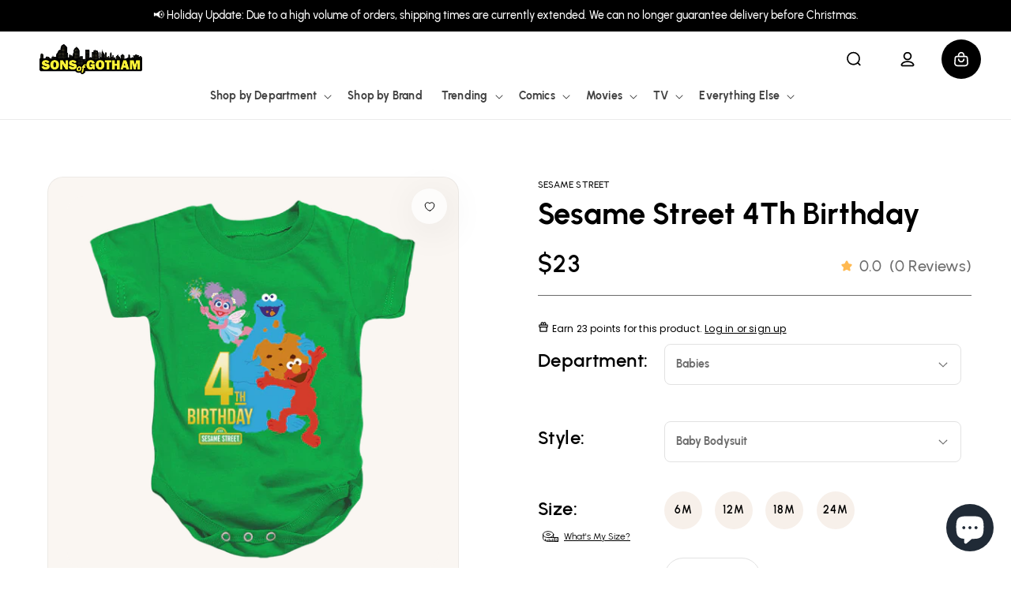

--- FILE ---
content_type: text/html; charset=utf-8
request_url: https://sonsofgotham.com/products/sesame-street-4th-birthday-baby-bodysuit
body_size: 53596
content:
<!doctype html>
<html class="no-js" lang="en">
  <head>
    <!-- Google Tag Manager -->
<script>(function(w,d,s,l,i){w[l]=w[l]||[];w[l].push({'gtm.start':
new Date().getTime(),event:'gtm.js'});var f=d.getElementsByTagName(s)[0],
j=d.createElement(s),dl=l!='dataLayer'?'&l='+l:'';j.async=true;j.src=
'https://www.googletagmanager.com/gtm.js?id='+i+dl;f.parentNode.insertBefore(j,f);
})(window,document,'script','dataLayer','GTM-N8CXGZG');</script>
<!-- End Google Tag Manager -->
    
    <meta charset="utf-8">
    <meta http-equiv="X-UA-Compatible" content="IE=edge">
    <meta name="viewport" content="width=device-width,initial-scale=1">
    <meta name="theme-color" content="">
    <link rel="canonical" href="https://sonsofgotham.com/products/sesame-street-4th-birthday-baby-bodysuit">
    <link rel="preconnect" href="https://cdn.shopify.com" crossorigin><link rel="icon" type="image/png" href="//sonsofgotham.com/cdn/shop/files/SoG-circle-2-768X768_62c1c59c-0791-4a73-ab95-3ccc859db24b.png?crop=center&height=32&v=1614310086&width=32"><link rel="preconnect" href="https://fonts.shopifycdn.com" crossorigin><title>
      Sesame Street 4Th Birthday - Baby Bodysuit
 &ndash; Sons of Gotham</title>

    
      <meta name="description" content="Officially Licensed Merchandise. Printed in the U.S.A. 100% Cotton High Quality Pre Shrunk Machine Washable Snapsuit Design Will Not Fade, Crack or Peel After Multiple Washes. State of the Art Digitally Printed Clothing. Made to Order. Takes 2-5 Business Days to Make to Perfection.">
    

    

<meta property="og:site_name" content="Sons of Gotham">
<meta property="og:url" content="https://sonsofgotham.com/products/sesame-street-4th-birthday-baby-bodysuit">
<meta property="og:title" content="Sesame Street 4Th Birthday - Baby Bodysuit">
<meta property="og:type" content="product">
<meta property="og:description" content="Officially Licensed Merchandise. Printed in the U.S.A. 100% Cotton High Quality Pre Shrunk Machine Washable Snapsuit Design Will Not Fade, Crack or Peel After Multiple Washes. State of the Art Digitally Printed Clothing. Made to Order. Takes 2-5 Business Days to Make to Perfection."><meta property="og:image" content="http://sonsofgotham.com/cdn/shop/files/input_image_7161597526089-2024-6-3.png?v=1717446981">
  <meta property="og:image:secure_url" content="https://sonsofgotham.com/cdn/shop/files/input_image_7161597526089-2024-6-3.png?v=1717446981">
  <meta property="og:image:width" content="1000">
  <meta property="og:image:height" content="1000"><meta property="og:price:amount" content="23.00">
  <meta property="og:price:currency" content="USD"><meta name="twitter:site" content="@Sons_of_Gotham"><meta name="twitter:card" content="summary_large_image">
<meta name="twitter:title" content="Sesame Street 4Th Birthday - Baby Bodysuit">
<meta name="twitter:description" content="Officially Licensed Merchandise. Printed in the U.S.A. 100% Cotton High Quality Pre Shrunk Machine Washable Snapsuit Design Will Not Fade, Crack or Peel After Multiple Washes. State of the Art Digitally Printed Clothing. Made to Order. Takes 2-5 Business Days to Make to Perfection.">


    <script>
        (function () {
            window.PLUG = {};
            PLUG.rootUrl = "/";
            PLUG.currency = "USD";
            PLUG.selectedCurrency = "USD";
            PLUG.moneyFormat = "${{amount}}"; 
            PLUG.pageType = "product";
          
          
            PLUG.isLoggedIn = false;
          
          
            PLUG.productDesign = "SST595";
            PLUG.isBioworld = false;
          
        })();
    </script>

    <script>
    (function () {
        const pageType = "product";

        window.YETT_BLACKLIST=[
            // /cdn\.shopify\.com\/shopifycloud\/shopify\/assets\/storefront\/bars/,
            /googletagmanager/,
            // /google-analytics/,
            /klaviyo/,
            /facebook/,
            // /formbuilder/,
            /privy/
        ];
        if (pageType !== "product" && pageType !== "page") {
            window.YETT_BLACKLIST.push(/yotpo/);
        }
        window.YETT_WHITELIST=[];

        const minimumDelay = 7000;
        let interactionHeard = false;

        function startUnblockTimer() {
            setTimeout(function () {
                window.yett.unblock(/googletagmanager/);
                window.yett.unblock(/klaviyo/);
                window.yett.unblock(/facebook/);
                window.yett.unblock(/privy/);
            }, minimumDelay);
        }

        function onInteractionHandler() {
            if (interactionHeard) {
                return;
            }
            interactionHeard = true;
            window.removeEventListener('scroll', onInteractionHandler, false);
            window.removeEventListener('mousemove', onInteractionHandler, false);
            window.removeEventListener('touchmove', onInteractionHandler, false);
            startUnblockTimer();
        }

        document.addEventListener('DOMContentLoaded', function () {
            window.addEventListener('scroll', onInteractionHandler, false);
            window.addEventListener('mousemove', onInteractionHandler, false);
            window.addEventListener('touchmove', onInteractionHandler, false);
        });
    })();

    // https://unpkg.com/yett@0.2.3/dist/yett.min.modern.js
    !function(e,t){"object"==typeof exports&&"undefined"!=typeof module?t(exports):"function"==typeof define&&define.amd?define(["exports"],t):t((e="undefined"!=typeof globalThis?globalThis:e||self).yett={})}(this,(function(e){"use strict";var t="javascript/blocked",r={blacklist:window.YETT_BLACKLIST,whitelist:window.YETT_WHITELIST},i={blacklisted:[]},n=(e,i)=>e&&(!i||i!==t)&&(!r.blacklist||r.blacklist.some((t=>t.test(e))))&&(!r.whitelist||r.whitelist.every((t=>!t.test(e)))),c=function(e){var t=e.getAttribute("src");return r.blacklist&&r.blacklist.every((e=>!e.test(t)))||r.whitelist&&r.whitelist.some((e=>e.test(t)))},s=new MutationObserver((e=>{for(var r=0;r<e.length;r++)for(var{addedNodes:c}=e[r],s=function(e){var r=c[e];if(1===r.nodeType&&"SCRIPT"===r.tagName){var s=r.src,o=r.type;if(n(s,o)){i.blacklisted.push([r,r.type]),r.type=t;r.addEventListener("beforescriptexecute",(function e(i){r.getAttribute("type")===t&&i.preventDefault(),r.removeEventListener("beforescriptexecute",e)})),r.parentElement&&r.parentElement.removeChild(r)}}},o=0;o<c.length;o++)s(o)}));function o(e,t){var r=Object.keys(e);if(Object.getOwnPropertySymbols){var i=Object.getOwnPropertySymbols(e);t&&(i=i.filter((function(t){return Object.getOwnPropertyDescriptor(e,t).enumerable}))),r.push.apply(r,i)}return r}function l(e){for(var t=1;t<arguments.length;t++){var r=null!=arguments[t]?arguments[t]:{};t%2?o(Object(r),!0).forEach((function(t){a(e,t,r[t])})):Object.getOwnPropertyDescriptors?Object.defineProperties(e,Object.getOwnPropertyDescriptors(r)):o(Object(r)).forEach((function(t){Object.defineProperty(e,t,Object.getOwnPropertyDescriptor(r,t))}))}return e}function a(e,t,r){return t in e?Object.defineProperty(e,t,{value:r,enumerable:!0,configurable:!0,writable:!0}):e[t]=r,e}s.observe(document.documentElement,{childList:!0,subtree:!0});var p=document.createElement,u={src:Object.getOwnPropertyDescriptor(HTMLScriptElement.prototype,"src"),type:Object.getOwnPropertyDescriptor(HTMLScriptElement.prototype,"type")};document.createElement=function(){for(var e=arguments.length,r=new Array(e),i=0;i<e;i++)r[i]=arguments[i];if("script"!==r[0].toLowerCase())return p.bind(document)(...r);var c=p.bind(document)(...r);try{Object.defineProperties(c,{src:l(l({},u.src),{},{set(e){n(e,c.type)&&u.type.set.call(this,t),u.src.set.call(this,e)}}),type:l(l({},u.type),{},{get(){var e=u.type.get.call(this);return e===t||n(this.src,e)?null:e},set(e){var r=n(c.src,c.type)?t:e;u.type.set.call(this,r)}})}),c.setAttribute=function(e,t){"type"===e||"src"===e?c[e]=t:HTMLScriptElement.prototype.setAttribute.call(c,e,t)}}catch(e){console.warn("Yett: unable to prevent script execution for script src ",c.src,".\n",'A likely cause would be because you are using a third-party browser extension that monkey patches the "document.createElement" function.')}return c};var b=new RegExp("[|\\{}()[\\]^$+*?.]","g");e.unblock=function(){for(var e=arguments.length,n=new Array(e),o=0;o<e;o++)n[o]=arguments[o];n.length<1?(r.blacklist=[],r.whitelist=[]):(r.blacklist&&(r.blacklist=r.blacklist.filter((e=>n.every((t=>"string"==typeof t?!e.test(t):t instanceof RegExp?e.toString()!==t.toString():void 0))))),r.whitelist&&(r.whitelist=[...r.whitelist,...n.map((e=>{if("string"==typeof e){var t=".*"+e.replace(b,"\\$&")+".*";if(r.whitelist.every((e=>e.toString()!==t.toString())))return new RegExp(t)}else if(e instanceof RegExp&&r.whitelist.every((t=>t.toString()!==e.toString())))return e;return null})).filter(Boolean)]));for(var l=document.querySelectorAll('script[type="'.concat(t,'"]')),a=0;a<l.length;a++){var p=l[a];c(p)&&(i.blacklisted.push([p,"application/javascript"]),p.parentElement.removeChild(p))}var u=0;[...i.blacklisted].forEach(((e,t)=>{var[r,n]=e;if(c(r)){for(var s=document.createElement("script"),o=0;o<r.attributes.length;o++){var l=r.attributes[o];"src"!==l.name&&"type"!==l.name&&s.setAttribute(l.name,r.attributes[o].value)}s.setAttribute("src",r.src),s.setAttribute("type",n||"application/javascript"),document.head.appendChild(s),i.blacklisted.splice(t-u,1),u++}})),r.blacklist&&r.blacklist.length<1&&s.disconnect()},Object.defineProperty(e,"__esModule",{value:!0})}));
</script>


    <script src="https://assets.findify.io/sonsofgotham.myshopify.com.min.js" async defer></script>
    <script src="//sonsofgotham.com/cdn/shop/t/86/assets/plug-global.js?v=70044226397094486021740423000" defer></script>
    

    <script>window.performance && window.performance.mark && window.performance.mark('shopify.content_for_header.start');</script><meta name="facebook-domain-verification" content="8hn2xhfk8p6orbpmudpep023w7ee2l">
<meta name="google-site-verification" content="6JwgdKS2ccknBfEvo1z6F6bQV7xBNK7ZqmJr-T41ryM">
<meta id="shopify-digital-wallet" name="shopify-digital-wallet" content="/13253287/digital_wallets/dialog">
<meta name="shopify-checkout-api-token" content="37a33f4a8d2da2d95d0b49989823f762">
<meta id="in-context-paypal-metadata" data-shop-id="13253287" data-venmo-supported="true" data-environment="production" data-locale="en_US" data-paypal-v4="true" data-currency="USD">
<link rel="alternate" type="application/json+oembed" href="https://sonsofgotham.com/products/sesame-street-4th-birthday-baby-bodysuit.oembed">
<script async="async" src="/checkouts/internal/preloads.js?locale=en-US"></script>
<link rel="preconnect" href="https://shop.app" crossorigin="anonymous">
<script async="async" src="https://shop.app/checkouts/internal/preloads.js?locale=en-US&shop_id=13253287" crossorigin="anonymous"></script>
<script id="apple-pay-shop-capabilities" type="application/json">{"shopId":13253287,"countryCode":"US","currencyCode":"USD","merchantCapabilities":["supports3DS"],"merchantId":"gid:\/\/shopify\/Shop\/13253287","merchantName":"Sons of Gotham","requiredBillingContactFields":["postalAddress","email","phone"],"requiredShippingContactFields":["postalAddress","email","phone"],"shippingType":"shipping","supportedNetworks":["visa","masterCard","amex","discover","elo","jcb"],"total":{"type":"pending","label":"Sons of Gotham","amount":"1.00"},"shopifyPaymentsEnabled":true,"supportsSubscriptions":true}</script>
<script id="shopify-features" type="application/json">{"accessToken":"37a33f4a8d2da2d95d0b49989823f762","betas":["rich-media-storefront-analytics"],"domain":"sonsofgotham.com","predictiveSearch":true,"shopId":13253287,"locale":"en"}</script>
<script>var Shopify = Shopify || {};
Shopify.shop = "sonsofgotham.myshopify.com";
Shopify.locale = "en";
Shopify.currency = {"active":"USD","rate":"1.0"};
Shopify.country = "US";
Shopify.theme = {"name":"Production","id":131669295177,"schema_name":"Dawn","schema_version":"7.0.1","theme_store_id":null,"role":"main"};
Shopify.theme.handle = "null";
Shopify.theme.style = {"id":null,"handle":null};
Shopify.cdnHost = "sonsofgotham.com/cdn";
Shopify.routes = Shopify.routes || {};
Shopify.routes.root = "/";</script>
<script type="module">!function(o){(o.Shopify=o.Shopify||{}).modules=!0}(window);</script>
<script>!function(o){function n(){var o=[];function n(){o.push(Array.prototype.slice.apply(arguments))}return n.q=o,n}var t=o.Shopify=o.Shopify||{};t.loadFeatures=n(),t.autoloadFeatures=n()}(window);</script>
<script>
  window.ShopifyPay = window.ShopifyPay || {};
  window.ShopifyPay.apiHost = "shop.app\/pay";
  window.ShopifyPay.redirectState = null;
</script>
<script id="shop-js-analytics" type="application/json">{"pageType":"product"}</script>
<script defer="defer" async type="module" src="//sonsofgotham.com/cdn/shopifycloud/shop-js/modules/v2/client.init-shop-cart-sync_BT-GjEfc.en.esm.js"></script>
<script defer="defer" async type="module" src="//sonsofgotham.com/cdn/shopifycloud/shop-js/modules/v2/chunk.common_D58fp_Oc.esm.js"></script>
<script defer="defer" async type="module" src="//sonsofgotham.com/cdn/shopifycloud/shop-js/modules/v2/chunk.modal_xMitdFEc.esm.js"></script>
<script type="module">
  await import("//sonsofgotham.com/cdn/shopifycloud/shop-js/modules/v2/client.init-shop-cart-sync_BT-GjEfc.en.esm.js");
await import("//sonsofgotham.com/cdn/shopifycloud/shop-js/modules/v2/chunk.common_D58fp_Oc.esm.js");
await import("//sonsofgotham.com/cdn/shopifycloud/shop-js/modules/v2/chunk.modal_xMitdFEc.esm.js");

  window.Shopify.SignInWithShop?.initShopCartSync?.({"fedCMEnabled":true,"windoidEnabled":true});

</script>
<script>
  window.Shopify = window.Shopify || {};
  if (!window.Shopify.featureAssets) window.Shopify.featureAssets = {};
  window.Shopify.featureAssets['shop-js'] = {"shop-cart-sync":["modules/v2/client.shop-cart-sync_DZOKe7Ll.en.esm.js","modules/v2/chunk.common_D58fp_Oc.esm.js","modules/v2/chunk.modal_xMitdFEc.esm.js"],"init-fed-cm":["modules/v2/client.init-fed-cm_B6oLuCjv.en.esm.js","modules/v2/chunk.common_D58fp_Oc.esm.js","modules/v2/chunk.modal_xMitdFEc.esm.js"],"shop-cash-offers":["modules/v2/client.shop-cash-offers_D2sdYoxE.en.esm.js","modules/v2/chunk.common_D58fp_Oc.esm.js","modules/v2/chunk.modal_xMitdFEc.esm.js"],"shop-login-button":["modules/v2/client.shop-login-button_QeVjl5Y3.en.esm.js","modules/v2/chunk.common_D58fp_Oc.esm.js","modules/v2/chunk.modal_xMitdFEc.esm.js"],"pay-button":["modules/v2/client.pay-button_DXTOsIq6.en.esm.js","modules/v2/chunk.common_D58fp_Oc.esm.js","modules/v2/chunk.modal_xMitdFEc.esm.js"],"shop-button":["modules/v2/client.shop-button_DQZHx9pm.en.esm.js","modules/v2/chunk.common_D58fp_Oc.esm.js","modules/v2/chunk.modal_xMitdFEc.esm.js"],"avatar":["modules/v2/client.avatar_BTnouDA3.en.esm.js"],"init-windoid":["modules/v2/client.init-windoid_CR1B-cfM.en.esm.js","modules/v2/chunk.common_D58fp_Oc.esm.js","modules/v2/chunk.modal_xMitdFEc.esm.js"],"init-shop-for-new-customer-accounts":["modules/v2/client.init-shop-for-new-customer-accounts_C_vY_xzh.en.esm.js","modules/v2/client.shop-login-button_QeVjl5Y3.en.esm.js","modules/v2/chunk.common_D58fp_Oc.esm.js","modules/v2/chunk.modal_xMitdFEc.esm.js"],"init-shop-email-lookup-coordinator":["modules/v2/client.init-shop-email-lookup-coordinator_BI7n9ZSv.en.esm.js","modules/v2/chunk.common_D58fp_Oc.esm.js","modules/v2/chunk.modal_xMitdFEc.esm.js"],"init-shop-cart-sync":["modules/v2/client.init-shop-cart-sync_BT-GjEfc.en.esm.js","modules/v2/chunk.common_D58fp_Oc.esm.js","modules/v2/chunk.modal_xMitdFEc.esm.js"],"shop-toast-manager":["modules/v2/client.shop-toast-manager_DiYdP3xc.en.esm.js","modules/v2/chunk.common_D58fp_Oc.esm.js","modules/v2/chunk.modal_xMitdFEc.esm.js"],"init-customer-accounts":["modules/v2/client.init-customer-accounts_D9ZNqS-Q.en.esm.js","modules/v2/client.shop-login-button_QeVjl5Y3.en.esm.js","modules/v2/chunk.common_D58fp_Oc.esm.js","modules/v2/chunk.modal_xMitdFEc.esm.js"],"init-customer-accounts-sign-up":["modules/v2/client.init-customer-accounts-sign-up_iGw4briv.en.esm.js","modules/v2/client.shop-login-button_QeVjl5Y3.en.esm.js","modules/v2/chunk.common_D58fp_Oc.esm.js","modules/v2/chunk.modal_xMitdFEc.esm.js"],"shop-follow-button":["modules/v2/client.shop-follow-button_CqMgW2wH.en.esm.js","modules/v2/chunk.common_D58fp_Oc.esm.js","modules/v2/chunk.modal_xMitdFEc.esm.js"],"checkout-modal":["modules/v2/client.checkout-modal_xHeaAweL.en.esm.js","modules/v2/chunk.common_D58fp_Oc.esm.js","modules/v2/chunk.modal_xMitdFEc.esm.js"],"shop-login":["modules/v2/client.shop-login_D91U-Q7h.en.esm.js","modules/v2/chunk.common_D58fp_Oc.esm.js","modules/v2/chunk.modal_xMitdFEc.esm.js"],"lead-capture":["modules/v2/client.lead-capture_BJmE1dJe.en.esm.js","modules/v2/chunk.common_D58fp_Oc.esm.js","modules/v2/chunk.modal_xMitdFEc.esm.js"],"payment-terms":["modules/v2/client.payment-terms_Ci9AEqFq.en.esm.js","modules/v2/chunk.common_D58fp_Oc.esm.js","modules/v2/chunk.modal_xMitdFEc.esm.js"]};
</script>
<script>(function() {
  var isLoaded = false;
  function asyncLoad() {
    if (isLoaded) return;
    isLoaded = true;
    var urls = ["https:\/\/www.usefomo.com\/api\/v1\/K3_Cvg1Wn76SkSDELd8Vmw\/load.js?shop=sonsofgotham.myshopify.com","https:\/\/id-shop.govx.com\/app\/sonsofgotham.myshopify.com\/govx.js?shop=sonsofgotham.myshopify.com","https:\/\/intg.snapchat.com\/shopify\/shopify-scevent-init.js?id=1ebe3da5-9c33-4a05-a807-35c225ad2ae7\u0026shop=sonsofgotham.myshopify.com","https:\/\/cdn-loyalty.yotpo.com\/loader\/zMNKiJqfbN8MqGNqDoNDNQ.js?shop=sonsofgotham.myshopify.com","https:\/\/d18eg7dreypte5.cloudfront.net\/browse-abandonment\/smsbump_timer.js?shop=sonsofgotham.myshopify.com","https:\/\/cdn.pushowl.com\/latest\/sdks\/pushowl-shopify.js?subdomain=sonsofgotham\u0026environment=production\u0026guid=ac7201c9-c6fa-44ee-8627-6e55731a468c\u0026shop=sonsofgotham.myshopify.com"];
    for (var i = 0; i < urls.length; i++) {
      var s = document.createElement('script');
      s.type = 'text/javascript';
      s.async = true;
      s.src = urls[i];
      var x = document.getElementsByTagName('script')[0];
      x.parentNode.insertBefore(s, x);
    }
  };
  if(window.attachEvent) {
    window.attachEvent('onload', asyncLoad);
  } else {
    window.addEventListener('load', asyncLoad, false);
  }
})();</script>
<script id="__st">var __st={"a":13253287,"offset":-18000,"reqid":"23182525-a3f5-4a9e-92d5-5a9c3be57a0c-1769033981","pageurl":"sonsofgotham.com\/products\/sesame-street-4th-birthday-baby-bodysuit","u":"41d250866b0c","p":"product","rtyp":"product","rid":7161597526089};</script>
<script>window.ShopifyPaypalV4VisibilityTracking = true;</script>
<script id="captcha-bootstrap">!function(){'use strict';const t='contact',e='account',n='new_comment',o=[[t,t],['blogs',n],['comments',n],[t,'customer']],c=[[e,'customer_login'],[e,'guest_login'],[e,'recover_customer_password'],[e,'create_customer']],r=t=>t.map((([t,e])=>`form[action*='/${t}']:not([data-nocaptcha='true']) input[name='form_type'][value='${e}']`)).join(','),a=t=>()=>t?[...document.querySelectorAll(t)].map((t=>t.form)):[];function s(){const t=[...o],e=r(t);return a(e)}const i='password',u='form_key',d=['recaptcha-v3-token','g-recaptcha-response','h-captcha-response',i],f=()=>{try{return window.sessionStorage}catch{return}},m='__shopify_v',_=t=>t.elements[u];function p(t,e,n=!1){try{const o=window.sessionStorage,c=JSON.parse(o.getItem(e)),{data:r}=function(t){const{data:e,action:n}=t;return t[m]||n?{data:e,action:n}:{data:t,action:n}}(c);for(const[e,n]of Object.entries(r))t.elements[e]&&(t.elements[e].value=n);n&&o.removeItem(e)}catch(o){console.error('form repopulation failed',{error:o})}}const l='form_type',E='cptcha';function T(t){t.dataset[E]=!0}const w=window,h=w.document,L='Shopify',v='ce_forms',y='captcha';let A=!1;((t,e)=>{const n=(g='f06e6c50-85a8-45c8-87d0-21a2b65856fe',I='https://cdn.shopify.com/shopifycloud/storefront-forms-hcaptcha/ce_storefront_forms_captcha_hcaptcha.v1.5.2.iife.js',D={infoText:'Protected by hCaptcha',privacyText:'Privacy',termsText:'Terms'},(t,e,n)=>{const o=w[L][v],c=o.bindForm;if(c)return c(t,g,e,D).then(n);var r;o.q.push([[t,g,e,D],n]),r=I,A||(h.body.append(Object.assign(h.createElement('script'),{id:'captcha-provider',async:!0,src:r})),A=!0)});var g,I,D;w[L]=w[L]||{},w[L][v]=w[L][v]||{},w[L][v].q=[],w[L][y]=w[L][y]||{},w[L][y].protect=function(t,e){n(t,void 0,e),T(t)},Object.freeze(w[L][y]),function(t,e,n,w,h,L){const[v,y,A,g]=function(t,e,n){const i=e?o:[],u=t?c:[],d=[...i,...u],f=r(d),m=r(i),_=r(d.filter((([t,e])=>n.includes(e))));return[a(f),a(m),a(_),s()]}(w,h,L),I=t=>{const e=t.target;return e instanceof HTMLFormElement?e:e&&e.form},D=t=>v().includes(t);t.addEventListener('submit',(t=>{const e=I(t);if(!e)return;const n=D(e)&&!e.dataset.hcaptchaBound&&!e.dataset.recaptchaBound,o=_(e),c=g().includes(e)&&(!o||!o.value);(n||c)&&t.preventDefault(),c&&!n&&(function(t){try{if(!f())return;!function(t){const e=f();if(!e)return;const n=_(t);if(!n)return;const o=n.value;o&&e.removeItem(o)}(t);const e=Array.from(Array(32),(()=>Math.random().toString(36)[2])).join('');!function(t,e){_(t)||t.append(Object.assign(document.createElement('input'),{type:'hidden',name:u})),t.elements[u].value=e}(t,e),function(t,e){const n=f();if(!n)return;const o=[...t.querySelectorAll(`input[type='${i}']`)].map((({name:t})=>t)),c=[...d,...o],r={};for(const[a,s]of new FormData(t).entries())c.includes(a)||(r[a]=s);n.setItem(e,JSON.stringify({[m]:1,action:t.action,data:r}))}(t,e)}catch(e){console.error('failed to persist form',e)}}(e),e.submit())}));const S=(t,e)=>{t&&!t.dataset[E]&&(n(t,e.some((e=>e===t))),T(t))};for(const o of['focusin','change'])t.addEventListener(o,(t=>{const e=I(t);D(e)&&S(e,y())}));const B=e.get('form_key'),M=e.get(l),P=B&&M;t.addEventListener('DOMContentLoaded',(()=>{const t=y();if(P)for(const e of t)e.elements[l].value===M&&p(e,B);[...new Set([...A(),...v().filter((t=>'true'===t.dataset.shopifyCaptcha))])].forEach((e=>S(e,t)))}))}(h,new URLSearchParams(w.location.search),n,t,e,['guest_login'])})(!0,!0)}();</script>
<script integrity="sha256-4kQ18oKyAcykRKYeNunJcIwy7WH5gtpwJnB7kiuLZ1E=" data-source-attribution="shopify.loadfeatures" defer="defer" src="//sonsofgotham.com/cdn/shopifycloud/storefront/assets/storefront/load_feature-a0a9edcb.js" crossorigin="anonymous"></script>
<script crossorigin="anonymous" defer="defer" src="//sonsofgotham.com/cdn/shopifycloud/storefront/assets/shopify_pay/storefront-65b4c6d7.js?v=20250812"></script>
<script data-source-attribution="shopify.dynamic_checkout.dynamic.init">var Shopify=Shopify||{};Shopify.PaymentButton=Shopify.PaymentButton||{isStorefrontPortableWallets:!0,init:function(){window.Shopify.PaymentButton.init=function(){};var t=document.createElement("script");t.src="https://sonsofgotham.com/cdn/shopifycloud/portable-wallets/latest/portable-wallets.en.js",t.type="module",document.head.appendChild(t)}};
</script>
<script data-source-attribution="shopify.dynamic_checkout.buyer_consent">
  function portableWalletsHideBuyerConsent(e){var t=document.getElementById("shopify-buyer-consent"),n=document.getElementById("shopify-subscription-policy-button");t&&n&&(t.classList.add("hidden"),t.setAttribute("aria-hidden","true"),n.removeEventListener("click",e))}function portableWalletsShowBuyerConsent(e){var t=document.getElementById("shopify-buyer-consent"),n=document.getElementById("shopify-subscription-policy-button");t&&n&&(t.classList.remove("hidden"),t.removeAttribute("aria-hidden"),n.addEventListener("click",e))}window.Shopify?.PaymentButton&&(window.Shopify.PaymentButton.hideBuyerConsent=portableWalletsHideBuyerConsent,window.Shopify.PaymentButton.showBuyerConsent=portableWalletsShowBuyerConsent);
</script>
<script data-source-attribution="shopify.dynamic_checkout.cart.bootstrap">document.addEventListener("DOMContentLoaded",(function(){function t(){return document.querySelector("shopify-accelerated-checkout-cart, shopify-accelerated-checkout")}if(t())Shopify.PaymentButton.init();else{new MutationObserver((function(e,n){t()&&(Shopify.PaymentButton.init(),n.disconnect())})).observe(document.body,{childList:!0,subtree:!0})}}));
</script>
<link id="shopify-accelerated-checkout-styles" rel="stylesheet" media="screen" href="https://sonsofgotham.com/cdn/shopifycloud/portable-wallets/latest/accelerated-checkout-backwards-compat.css" crossorigin="anonymous">
<style id="shopify-accelerated-checkout-cart">
        #shopify-buyer-consent {
  margin-top: 1em;
  display: inline-block;
  width: 100%;
}

#shopify-buyer-consent.hidden {
  display: none;
}

#shopify-subscription-policy-button {
  background: none;
  border: none;
  padding: 0;
  text-decoration: underline;
  font-size: inherit;
  cursor: pointer;
}

#shopify-subscription-policy-button::before {
  box-shadow: none;
}

      </style>
<script id="sections-script" data-sections="header" defer="defer" src="//sonsofgotham.com/cdn/shop/t/86/compiled_assets/scripts.js?v=136556"></script>
<script>window.performance && window.performance.mark && window.performance.mark('shopify.content_for_header.end');</script>

    <style data-shopify>
    @font-face {
        font-family: "Urbanist";
        font-weight: 400;
        font-style: normal;
        font-display: swap;
        src: url("//sonsofgotham.com/cdn/shop/t/86/assets/Urbanist-Regular.woff2?v=3929772291902347101721087506") format("woff2");
    }

    @font-face {
        font-family: "Urbanist";
        font-weight: 500;
        font-style: normal;
        font-display: swap;
        src: url("//sonsofgotham.com/cdn/shop/t/86/assets/Urbanist-Medium.woff2?v=180627464398306390731721087505") format("woff2");
    }

    @font-face {
        font-family: "Urbanist";
        font-weight: 600;
        font-style: normal;
        src: url("//sonsofgotham.com/cdn/shop/t/86/assets/Urbanist-SemiBold.woff2?v=21531251452531179741721087506") format("woff2");
    }

    @font-face {
        font-family: "Urbanist";
        font-weight: 700;
        font-style: normal;
        font-display: swap;
        src: url("//sonsofgotham.com/cdn/shop/t/86/assets/Urbanist-Bold.woff2?v=46392779707144080741721087505") format("woff2");
    }

    :root {
        --font-body-family: "Urbanist", sans-serif;
        --font-body-style: normal;
        --font-body-weight: 400;
        --font-body-weight-bold: 700;

        --font-heading-family: "Urbanist", sans-serif;
        --font-heading-style: normal;
        --font-heading-weight: 700;

        --font-body-scale: 1.0;
        --font-heading-scale: 1.0;

        --color-base-text: 0, 0, 0;
        --color-shadow: 0, 0, 0;
        --color-base-background-1: 255, 255, 255;
        --color-base-background-2: 243, 243, 243;
        --color-base-solid-button-labels: 255, 255, 255;
        --color-base-outline-button-labels: 0, 0, 0;
        --color-base-accent-1: 0, 0, 0;
        --color-base-accent-2: 76, 144, 242;
        --payment-terms-background-color: #ffffff;

        --gradient-base-background-1: #ffffff;
        --gradient-base-background-2: #f3f3f3;
        --gradient-base-accent-1: #000000;
        --gradient-base-accent-2: #4c90f2;

        --media-padding: px;
        --media-border-opacity: 0.05;
        --media-border-width: 1px;
        --media-radius: 0px;
        --media-shadow-opacity: 0.0;
        --media-shadow-horizontal-offset: 0px;
        --media-shadow-vertical-offset: 4px;
        --media-shadow-blur-radius: 5px;
        --media-shadow-visible: 0;

        --page-width: 134rem;
        --page-width-margin: 0rem;

        --product-card-image-padding: 1.0rem;
        --product-card-corner-radius: 2.6rem;
        --product-card-text-alignment: left;
        --product-card-border-width: 0.0rem;
        --product-card-border-opacity: 0.1;
        --product-card-shadow-opacity: 0.0;
        --product-card-shadow-visible: 0;
        --product-card-shadow-horizontal-offset: 0.0rem;
        --product-card-shadow-vertical-offset: 0.4rem;
        --product-card-shadow-blur-radius: 0.5rem;

        --collection-card-image-padding: 0.0rem;
        --collection-card-corner-radius: 0.0rem;
        --collection-card-text-alignment: left;
        --collection-card-border-width: 0.0rem;
        --collection-card-border-opacity: 0.1;
        --collection-card-shadow-opacity: 0.0;
        --collection-card-shadow-visible: 0;
        --collection-card-shadow-horizontal-offset: 0.0rem;
        --collection-card-shadow-vertical-offset: 0.4rem;
        --collection-card-shadow-blur-radius: 0.5rem;

        --blog-card-image-padding: 0.0rem;
        --blog-card-corner-radius: 0.0rem;
        --blog-card-text-alignment: left;
        --blog-card-border-width: 0.0rem;
        --blog-card-border-opacity: 0.1;
        --blog-card-shadow-opacity: 0.0;
        --blog-card-shadow-visible: 0;
        --blog-card-shadow-horizontal-offset: 0.0rem;
        --blog-card-shadow-vertical-offset: 0.4rem;
        --blog-card-shadow-blur-radius: 0.5rem;

        --badge-corner-radius: 4.0rem;

        --popup-border-width: 1px;
        --popup-border-opacity: 0.1;
        --popup-corner-radius: 0px;
        --popup-shadow-opacity: 0.0;
        --popup-shadow-horizontal-offset: 0px;
        --popup-shadow-vertical-offset: 4px;
        --popup-shadow-blur-radius: 5px;

        --drawer-border-width: 1px;
        --drawer-border-opacity: 0.1;
        --drawer-shadow-opacity: 0.0;
        --drawer-shadow-horizontal-offset: 0px;
        --drawer-shadow-vertical-offset: 4px;
        --drawer-shadow-blur-radius: 5px;

        --spacing-sections-desktop: 0px;
        --spacing-sections-mobile: 0px;

        --grid-desktop-vertical-spacing: 20px;
        --grid-desktop-horizontal-spacing: 20px;
        --grid-mobile-vertical-spacing: 10px;
        --grid-mobile-horizontal-spacing: 10px;

        --text-boxes-border-opacity: 0.1;
        --text-boxes-border-width: 0px;
        --text-boxes-radius: 0px;
        --text-boxes-shadow-opacity: 0.0;
        --text-boxes-shadow-visible: 0;
        --text-boxes-shadow-horizontal-offset: 0px;
        --text-boxes-shadow-vertical-offset: 4px;
        --text-boxes-shadow-blur-radius: 5px;

        --buttons-radius: 0px;
        --buttons-radius-outset: 0px;
        --buttons-border-width: 1px;
        --buttons-border-opacity: 1.0;
        --buttons-shadow-opacity: 0.0;
        --buttons-shadow-visible: 0;
        --buttons-shadow-horizontal-offset: 0px;
        --buttons-shadow-vertical-offset: 4px;
        --buttons-shadow-blur-radius: 5px;
        --buttons-border-offset: 0px;

        --inputs-radius: 70px;
        --inputs-border-width: 1px;
        --inputs-border-opacity: 0.55;
        --inputs-shadow-opacity: 0.0;
        --inputs-shadow-horizontal-offset: 0px;
        --inputs-margin-offset: 0px;
        --inputs-shadow-vertical-offset: 4px;
        --inputs-shadow-blur-radius: 5px;
        --inputs-radius-outset: 71px;

        --variant-pills-radius: 40px;
        --variant-pills-border-width: 1px;
        --variant-pills-border-opacity: 0.55;
        --variant-pills-shadow-opacity: 0.0;
        --variant-pills-shadow-horizontal-offset: 0px;
        --variant-pills-shadow-vertical-offset: 4px;
        --variant-pills-shadow-blur-radius: 5px;

        

        

        --color-black: #000;
        --color-black--light-1: #1a1a1a;
        --color-black--light-2: #333;
        --color-black--light-3: #666;
        --color-black--light-4: #999;
        --color-black--light-5: #ccc;

        --color-lavender: #c280d2;
        --color-lavender--light-1: #c88dd6;
        --color-lavender--light-2: #ce99db;
        --color-lavender--light-3: #dab3e4;
        --color-lavender--light-4: #e7cced;
        --color-lavender--light-5: #f3e6f6;

        --color-green: #43b97f;
        --color-green--light-1: #56c08c;
        --color-green--light-2: #69c799;
        --color-green--light-3: #8ed5b2;
        --color-green--light-4: #b4e3cc;
        --color-green--light-5: #d9f1e5;

        --color-blue--dark-1: #1066e1;
        --color-blue: #4c90f2;
        --color-blue--light-1: #5e9bf3;
        --color-blue--light-2: #70a6f5;
        --color-blue--light-3: #94bcf7;
        --color-blue--light-4: #b7d3fa;
        --color-blue--light-5: #dbe9fc;

        --color-persimmon: #ff6650;
        --color-persimmon--light-1: #ff7661;
        --color-persimmon--light-2: #ff8573;
        --color-persimmon--light-3: #ffa396;
        --color-persimmon--light-4: #ffc2b9;
        --color-persimmon--light-5: #ffe0dc;

        --color-koromiko: #ffb951;
        --color-koromiko--light-1: #ffc062;
        --color-koromiko--light-2: #ffc774;
        --color-koromiko--light-3: #ffd597;
        --color-koromiko--light-4: #ffe3b9;
        --color-koromiko--light-5: #fff1dc;

        

        --color-dim-gray: #6c6c6c;
        --color-dim-gray--light-1: #7b7b7b;
        --color-dim-gray--light-2: #898989;
        --color-dim-gray--light-3: #a7a7a7;
        --color-dim-gray--light-4: #c4c4c4;
        --color-dim-gray--light-5: #e2e2e2;

        --color-sauvignon: #f7f0ea;
        --color-sauvignon--light-1: #f8f1ec;
        --color-sauvignon--light-2: #f9f3ee;
        --color-sauvignon--light-3: #faf6f2;
        --color-sauvignon--light-4: #fdf9f7;
        --color-sauvignon--light-5: #fdfcfb;

        --color-amour: #fbf3fb;
        --color-amour--light-1: #fbf4fb;
        --color-amour--light-2: #fcf5fc;
        --color-amour--light-3: #fdf8fd;
        --color-amour--light-4: #fdfafd;
        --color-amour--light-5: #fefdfe;

        --color-alice-blue: #eff9ff;
        --color-alice-blue--light-1: #f1faff;
        --color-alice-blue--light-2: #f2faff;
        --color-alice-blue--light-3: #f5fbff;
        --color-alice-blue--light-4: #f9Fdff;
        --color-alice-blue--light-5: #fcfeff;

        --color-white-smoke: #f9f9f9;
        --color-white-smoke--light-1: #fafafa;
        --color-white-smoke--light-2: #fbfbfb;
        --color-white-smoke--light-3: #fcfcfc;
        --color-white-smoke--light-4: #fefefe;

        --color-google-pale-gray-blue: #f8fafb;
        --color-google-soft-gray-cloud: #e7ebee;
        --color-google-icy-aqua-blue: #e0f4f7;
        --color-google-white-pearl: #f3f2f1;
        --color-google-creamy-white: #f9f7f4;
    }

    *,
    *::before,
    *::after {
        box-sizing: inherit;
    }

    html {
        box-sizing: border-box;
        font-size: calc(var(--font-body-scale) * 62.5%);
        height: 100%;
    }

    body {
        display: grid;
        grid-template-rows: auto auto 1fr auto;
        grid-template-columns: 100%;
        min-height: 100%;
        margin: 0;
        font-size: 1.5rem;
        letter-spacing: 0.02rem;
        line-height: calc(1 + 0.8 / var(--font-body-scale));
        font-family: var(--font-body-family);
        font-style: var(--font-body-style);
        font-weight: var(--font-body-weight);
    }

    body.cart-drawer-is-open #dovetale-container,
    body.cart-drawer-is-open #dummy-chat-button-iframe {
        display: none !important;
    }

    @media screen and (min-width: 750px) {
        body {
            font-size: 1.6rem;
        }
    }

    .ratio-box {
        display: block;
        position: relative;
    }

    .ratio-box-square {
        padding-top: 100%;
    }

    .ratio-box-16x9 {
        padding-top: 56.25%;
    }

    .ratio-img {
        bottom: 0;
        display: block;
        left: 0;
        margin: auto;
        max-width: 100%;
        max-height: 100%;
        object-fit: contain;
        position: absolute;
        right: 0;
        top: 0;
    }
    .ratio-img.full-width { width: 100%; }
    .ratio-img.full-height { height: 100%; }
    .ratio-img.fit-cover {
        height: 100%;
        object-fit: cover;
        width: 100%;
    }

    .is-hidden {
        display: none !important;
    }

    .yotpo.testimonials {
        display: none !important;
    }

    .privy-tab-container {
        display: none !important;
    }

    #tracktor {
        display: block !important;
        margin: 4.8rem auto;
        max-width: 92%;
        padding-left: 3rem;
        padding-right: 3rem;
        padding-bottom: 0 !important;
    }

    @media (min-width: 750px) {
        #tracktor {
            max-width: var(--page-width);
        }
    }

    #tracktor #tracktorOrderForm {
        max-width: 95%;
        float: unset;
        margin-left: auto;
        margin-right: auto;
    }
    @media (min-width: 750px) {
        #tracktor #tracktorOrderForm {
            max-width: 60rem;
        }
    }

    #tracktorOrderForm h1 {
        text-align: center;
    }

    #tracktorOrderForm div.field {
        position: static;
    }

    @media (min-width: 750px) {
        #tracktorOrderForm div.field {
            padding-left: 2rem !important;
            padding-right: 2rem !important;
        }
    }

    #tracktorOrderForm div.field:last-of-type {
        margin-bottom: 2rem;
    }

    #tracktorTrack {
        margin-left: 2rem;
        min-width: 20rem;
        margin: auto;
        display: block !important;
    }

    #tracktorOrderForm div.field input {
        font-size: 1.6rem;
        padding: 1.2rem .6rem;
        max-width: unset;
        width: 100%;
    }

</style>

<style data-shopify>
  .product-card__badge.badge--trending {
    background: #e8effc;
    color: #1066e1;
  }
  .product-card__badge.badge--limited-edition {
    background: #e9e3db;
    color: #676259;
  }
  .product-card__badge.badge--new-arrival {
    background: #fce3da;
    color: #b21600;
  }
  .product-card__badge.badge--staff-pick {
    background: #e8f1ed;
    color: #215c3f;
  }
</style>


    <link href="//sonsofgotham.com/cdn/shop/t/86/assets/theme-base.css?v=28646112390810685431721087557" rel="stylesheet" type="text/css" media="all" />

    
      <link href="//sonsofgotham.com/cdn/shop/t/86/assets/yotpo-widget.css?v=82611153988639164211721087559" rel="stylesheet" type="text/css" media="all" />
    
<link rel="preload" as="font" href="//sonsofgotham.com/cdn/fonts/assistant/assistant_n4.9120912a469cad1cc292572851508ca49d12e768.woff2" type="font/woff2" crossorigin><link rel="preload" as="font" href="//sonsofgotham.com/cdn/fonts/assistant/assistant_n4.9120912a469cad1cc292572851508ca49d12e768.woff2" type="font/woff2" crossorigin><link rel="stylesheet" href="//sonsofgotham.com/cdn/shop/t/86/assets/component-predictive-search.css?v=83512081251802922551721087523" media="print" onload="this.media='all'"><script>document.documentElement.className = document.documentElement.className.replace('no-js', 'js');
    if (Shopify.designMode) {
      document.documentElement.classList.add('shopify-design-mode');
    }
    </script>
<!-- Global site tag (gtag.js) -->
<script async src="https://www.googletagmanager.com/gtag/js?id=AW-974894256"></script>
<script>
  window.dataLayer = window.dataLayer || [];
  function gtag(){dataLayer.push(arguments);}
  gtag('js', new Date());

  gtag('config', 'AW-974894256',{'allow_enhanced_conversions':true});

</script>
  <!-- BEGIN app block: shopify://apps/yotpo-loyalty-rewards/blocks/loader-app-embed-block/2f9660df-5018-4e02-9868-ee1fb88d6ccd -->
    <script src="https://cdn-widgetsrepository.yotpo.com/v1/loader/zMNKiJqfbN8MqGNqDoNDNQ" async></script>




<!-- END app block --><!-- BEGIN app block: shopify://apps/yotpo-product-reviews/blocks/settings/eb7dfd7d-db44-4334-bc49-c893b51b36cf -->


<script type="text/javascript">
  (function e(){var e=document.createElement("script");
  e.type="text/javascript",e.async=true,
  e.src="//staticw2.yotpo.com/56NuY58oyXVeRkHbgfHJewxicjRxyOjeesNM85ye/widget.js?lang=en";
  var t=document.getElementsByTagName("script")[0];
  t.parentNode.insertBefore(e,t)})();
</script>



  
<!-- END app block --><script src="https://cdn.shopify.com/extensions/e8878072-2f6b-4e89-8082-94b04320908d/inbox-1254/assets/inbox-chat-loader.js" type="text/javascript" defer="defer"></script>
<script src="https://cdn.shopify.com/extensions/19689677-6488-4a31-adf3-fcf4359c5fd9/forms-2295/assets/shopify-forms-loader.js" type="text/javascript" defer="defer"></script>
<link href="https://monorail-edge.shopifysvc.com" rel="dns-prefetch">
<script>(function(){if ("sendBeacon" in navigator && "performance" in window) {try {var session_token_from_headers = performance.getEntriesByType('navigation')[0].serverTiming.find(x => x.name == '_s').description;} catch {var session_token_from_headers = undefined;}var session_cookie_matches = document.cookie.match(/_shopify_s=([^;]*)/);var session_token_from_cookie = session_cookie_matches && session_cookie_matches.length === 2 ? session_cookie_matches[1] : "";var session_token = session_token_from_headers || session_token_from_cookie || "";function handle_abandonment_event(e) {var entries = performance.getEntries().filter(function(entry) {return /monorail-edge.shopifysvc.com/.test(entry.name);});if (!window.abandonment_tracked && entries.length === 0) {window.abandonment_tracked = true;var currentMs = Date.now();var navigation_start = performance.timing.navigationStart;var payload = {shop_id: 13253287,url: window.location.href,navigation_start,duration: currentMs - navigation_start,session_token,page_type: "product"};window.navigator.sendBeacon("https://monorail-edge.shopifysvc.com/v1/produce", JSON.stringify({schema_id: "online_store_buyer_site_abandonment/1.1",payload: payload,metadata: {event_created_at_ms: currentMs,event_sent_at_ms: currentMs}}));}}window.addEventListener('pagehide', handle_abandonment_event);}}());</script>
<script id="web-pixels-manager-setup">(function e(e,d,r,n,o){if(void 0===o&&(o={}),!Boolean(null===(a=null===(i=window.Shopify)||void 0===i?void 0:i.analytics)||void 0===a?void 0:a.replayQueue)){var i,a;window.Shopify=window.Shopify||{};var t=window.Shopify;t.analytics=t.analytics||{};var s=t.analytics;s.replayQueue=[],s.publish=function(e,d,r){return s.replayQueue.push([e,d,r]),!0};try{self.performance.mark("wpm:start")}catch(e){}var l=function(){var e={modern:/Edge?\/(1{2}[4-9]|1[2-9]\d|[2-9]\d{2}|\d{4,})\.\d+(\.\d+|)|Firefox\/(1{2}[4-9]|1[2-9]\d|[2-9]\d{2}|\d{4,})\.\d+(\.\d+|)|Chrom(ium|e)\/(9{2}|\d{3,})\.\d+(\.\d+|)|(Maci|X1{2}).+ Version\/(15\.\d+|(1[6-9]|[2-9]\d|\d{3,})\.\d+)([,.]\d+|)( \(\w+\)|)( Mobile\/\w+|) Safari\/|Chrome.+OPR\/(9{2}|\d{3,})\.\d+\.\d+|(CPU[ +]OS|iPhone[ +]OS|CPU[ +]iPhone|CPU IPhone OS|CPU iPad OS)[ +]+(15[._]\d+|(1[6-9]|[2-9]\d|\d{3,})[._]\d+)([._]\d+|)|Android:?[ /-](13[3-9]|1[4-9]\d|[2-9]\d{2}|\d{4,})(\.\d+|)(\.\d+|)|Android.+Firefox\/(13[5-9]|1[4-9]\d|[2-9]\d{2}|\d{4,})\.\d+(\.\d+|)|Android.+Chrom(ium|e)\/(13[3-9]|1[4-9]\d|[2-9]\d{2}|\d{4,})\.\d+(\.\d+|)|SamsungBrowser\/([2-9]\d|\d{3,})\.\d+/,legacy:/Edge?\/(1[6-9]|[2-9]\d|\d{3,})\.\d+(\.\d+|)|Firefox\/(5[4-9]|[6-9]\d|\d{3,})\.\d+(\.\d+|)|Chrom(ium|e)\/(5[1-9]|[6-9]\d|\d{3,})\.\d+(\.\d+|)([\d.]+$|.*Safari\/(?![\d.]+ Edge\/[\d.]+$))|(Maci|X1{2}).+ Version\/(10\.\d+|(1[1-9]|[2-9]\d|\d{3,})\.\d+)([,.]\d+|)( \(\w+\)|)( Mobile\/\w+|) Safari\/|Chrome.+OPR\/(3[89]|[4-9]\d|\d{3,})\.\d+\.\d+|(CPU[ +]OS|iPhone[ +]OS|CPU[ +]iPhone|CPU IPhone OS|CPU iPad OS)[ +]+(10[._]\d+|(1[1-9]|[2-9]\d|\d{3,})[._]\d+)([._]\d+|)|Android:?[ /-](13[3-9]|1[4-9]\d|[2-9]\d{2}|\d{4,})(\.\d+|)(\.\d+|)|Mobile Safari.+OPR\/([89]\d|\d{3,})\.\d+\.\d+|Android.+Firefox\/(13[5-9]|1[4-9]\d|[2-9]\d{2}|\d{4,})\.\d+(\.\d+|)|Android.+Chrom(ium|e)\/(13[3-9]|1[4-9]\d|[2-9]\d{2}|\d{4,})\.\d+(\.\d+|)|Android.+(UC? ?Browser|UCWEB|U3)[ /]?(15\.([5-9]|\d{2,})|(1[6-9]|[2-9]\d|\d{3,})\.\d+)\.\d+|SamsungBrowser\/(5\.\d+|([6-9]|\d{2,})\.\d+)|Android.+MQ{2}Browser\/(14(\.(9|\d{2,})|)|(1[5-9]|[2-9]\d|\d{3,})(\.\d+|))(\.\d+|)|K[Aa][Ii]OS\/(3\.\d+|([4-9]|\d{2,})\.\d+)(\.\d+|)/},d=e.modern,r=e.legacy,n=navigator.userAgent;return n.match(d)?"modern":n.match(r)?"legacy":"unknown"}(),u="modern"===l?"modern":"legacy",c=(null!=n?n:{modern:"",legacy:""})[u],f=function(e){return[e.baseUrl,"/wpm","/b",e.hashVersion,"modern"===e.buildTarget?"m":"l",".js"].join("")}({baseUrl:d,hashVersion:r,buildTarget:u}),m=function(e){var d=e.version,r=e.bundleTarget,n=e.surface,o=e.pageUrl,i=e.monorailEndpoint;return{emit:function(e){var a=e.status,t=e.errorMsg,s=(new Date).getTime(),l=JSON.stringify({metadata:{event_sent_at_ms:s},events:[{schema_id:"web_pixels_manager_load/3.1",payload:{version:d,bundle_target:r,page_url:o,status:a,surface:n,error_msg:t},metadata:{event_created_at_ms:s}}]});if(!i)return console&&console.warn&&console.warn("[Web Pixels Manager] No Monorail endpoint provided, skipping logging."),!1;try{return self.navigator.sendBeacon.bind(self.navigator)(i,l)}catch(e){}var u=new XMLHttpRequest;try{return u.open("POST",i,!0),u.setRequestHeader("Content-Type","text/plain"),u.send(l),!0}catch(e){return console&&console.warn&&console.warn("[Web Pixels Manager] Got an unhandled error while logging to Monorail."),!1}}}}({version:r,bundleTarget:l,surface:e.surface,pageUrl:self.location.href,monorailEndpoint:e.monorailEndpoint});try{o.browserTarget=l,function(e){var d=e.src,r=e.async,n=void 0===r||r,o=e.onload,i=e.onerror,a=e.sri,t=e.scriptDataAttributes,s=void 0===t?{}:t,l=document.createElement("script"),u=document.querySelector("head"),c=document.querySelector("body");if(l.async=n,l.src=d,a&&(l.integrity=a,l.crossOrigin="anonymous"),s)for(var f in s)if(Object.prototype.hasOwnProperty.call(s,f))try{l.dataset[f]=s[f]}catch(e){}if(o&&l.addEventListener("load",o),i&&l.addEventListener("error",i),u)u.appendChild(l);else{if(!c)throw new Error("Did not find a head or body element to append the script");c.appendChild(l)}}({src:f,async:!0,onload:function(){if(!function(){var e,d;return Boolean(null===(d=null===(e=window.Shopify)||void 0===e?void 0:e.analytics)||void 0===d?void 0:d.initialized)}()){var d=window.webPixelsManager.init(e)||void 0;if(d){var r=window.Shopify.analytics;r.replayQueue.forEach((function(e){var r=e[0],n=e[1],o=e[2];d.publishCustomEvent(r,n,o)})),r.replayQueue=[],r.publish=d.publishCustomEvent,r.visitor=d.visitor,r.initialized=!0}}},onerror:function(){return m.emit({status:"failed",errorMsg:"".concat(f," has failed to load")})},sri:function(e){var d=/^sha384-[A-Za-z0-9+/=]+$/;return"string"==typeof e&&d.test(e)}(c)?c:"",scriptDataAttributes:o}),m.emit({status:"loading"})}catch(e){m.emit({status:"failed",errorMsg:(null==e?void 0:e.message)||"Unknown error"})}}})({shopId: 13253287,storefrontBaseUrl: "https://sonsofgotham.com",extensionsBaseUrl: "https://extensions.shopifycdn.com/cdn/shopifycloud/web-pixels-manager",monorailEndpoint: "https://monorail-edge.shopifysvc.com/unstable/produce_batch",surface: "storefront-renderer",enabledBetaFlags: ["2dca8a86"],webPixelsConfigList: [{"id":"332693577","configuration":"{\"config\":\"{\\\"pixel_id\\\":\\\"G-TEG7R2WW2Z\\\",\\\"target_country\\\":\\\"US\\\",\\\"gtag_events\\\":[{\\\"type\\\":\\\"search\\\",\\\"action_label\\\":[\\\"G-TEG7R2WW2Z\\\",\\\"AW-974894256\\\/PaThCMrauZIBELDp7tAD\\\"]},{\\\"type\\\":\\\"begin_checkout\\\",\\\"action_label\\\":[\\\"G-TEG7R2WW2Z\\\",\\\"AW-974894256\\\/Lf70CMfauZIBELDp7tAD\\\"]},{\\\"type\\\":\\\"view_item\\\",\\\"action_label\\\":[\\\"G-TEG7R2WW2Z\\\",\\\"AW-974894256\\\/Te_sCMHauZIBELDp7tAD\\\",\\\"MC-W5KPZC0BMQ\\\"]},{\\\"type\\\":\\\"purchase\\\",\\\"action_label\\\":[\\\"G-TEG7R2WW2Z\\\",\\\"AW-974894256\\\/1BZ1CL7auZIBELDp7tAD\\\",\\\"MC-W5KPZC0BMQ\\\"]},{\\\"type\\\":\\\"page_view\\\",\\\"action_label\\\":[\\\"G-TEG7R2WW2Z\\\",\\\"AW-974894256\\\/HVwLCLvauZIBELDp7tAD\\\",\\\"MC-W5KPZC0BMQ\\\"]},{\\\"type\\\":\\\"add_payment_info\\\",\\\"action_label\\\":[\\\"G-TEG7R2WW2Z\\\",\\\"AW-974894256\\\/Tkn-CM3auZIBELDp7tAD\\\"]},{\\\"type\\\":\\\"add_to_cart\\\",\\\"action_label\\\":[\\\"G-TEG7R2WW2Z\\\",\\\"AW-974894256\\\/ApvlCMTauZIBELDp7tAD\\\"]}],\\\"enable_monitoring_mode\\\":false}\"}","eventPayloadVersion":"v1","runtimeContext":"OPEN","scriptVersion":"b2a88bafab3e21179ed38636efcd8a93","type":"APP","apiClientId":1780363,"privacyPurposes":[],"dataSharingAdjustments":{"protectedCustomerApprovalScopes":["read_customer_address","read_customer_email","read_customer_name","read_customer_personal_data","read_customer_phone"]}},{"id":"284557385","configuration":"{\"pixelCode\":\"C8BBAI96C8JAG857R9NG\"}","eventPayloadVersion":"v1","runtimeContext":"STRICT","scriptVersion":"22e92c2ad45662f435e4801458fb78cc","type":"APP","apiClientId":4383523,"privacyPurposes":["ANALYTICS","MARKETING","SALE_OF_DATA"],"dataSharingAdjustments":{"protectedCustomerApprovalScopes":["read_customer_address","read_customer_email","read_customer_name","read_customer_personal_data","read_customer_phone"]}},{"id":"158531657","configuration":"{\"pixel_id\":\"241953450906502\",\"pixel_type\":\"facebook_pixel\",\"metaapp_system_user_token\":\"-\"}","eventPayloadVersion":"v1","runtimeContext":"OPEN","scriptVersion":"ca16bc87fe92b6042fbaa3acc2fbdaa6","type":"APP","apiClientId":2329312,"privacyPurposes":["ANALYTICS","MARKETING","SALE_OF_DATA"],"dataSharingAdjustments":{"protectedCustomerApprovalScopes":["read_customer_address","read_customer_email","read_customer_name","read_customer_personal_data","read_customer_phone"]}},{"id":"44302409","configuration":"{\"tagID\":\"2620318254157\"}","eventPayloadVersion":"v1","runtimeContext":"STRICT","scriptVersion":"18031546ee651571ed29edbe71a3550b","type":"APP","apiClientId":3009811,"privacyPurposes":["ANALYTICS","MARKETING","SALE_OF_DATA"],"dataSharingAdjustments":{"protectedCustomerApprovalScopes":["read_customer_address","read_customer_email","read_customer_name","read_customer_personal_data","read_customer_phone"]}},{"id":"27656265","configuration":"{\"store\":\"sonsofgotham.myshopify.com\"}","eventPayloadVersion":"v1","runtimeContext":"STRICT","scriptVersion":"8450b52b59e80bfb2255f1e069ee1acd","type":"APP","apiClientId":740217,"privacyPurposes":["ANALYTICS","MARKETING","SALE_OF_DATA"],"dataSharingAdjustments":{"protectedCustomerApprovalScopes":["read_customer_address","read_customer_email","read_customer_name","read_customer_personal_data","read_customer_phone"]}},{"id":"15335497","configuration":"{\"pixelId\":\"1ebe3da5-9c33-4a05-a807-35c225ad2ae7\"}","eventPayloadVersion":"v1","runtimeContext":"STRICT","scriptVersion":"c119f01612c13b62ab52809eb08154bb","type":"APP","apiClientId":2556259,"privacyPurposes":["ANALYTICS","MARKETING","SALE_OF_DATA"],"dataSharingAdjustments":{"protectedCustomerApprovalScopes":["read_customer_address","read_customer_email","read_customer_name","read_customer_personal_data","read_customer_phone"]}},{"id":"7307337","configuration":"{\"myshopifyDomain\":\"sonsofgotham.myshopify.com\"}","eventPayloadVersion":"v1","runtimeContext":"STRICT","scriptVersion":"23b97d18e2aa74363140dc29c9284e87","type":"APP","apiClientId":2775569,"privacyPurposes":["ANALYTICS","MARKETING","SALE_OF_DATA"],"dataSharingAdjustments":{"protectedCustomerApprovalScopes":["read_customer_address","read_customer_email","read_customer_name","read_customer_phone","read_customer_personal_data"]}},{"id":"17596489","eventPayloadVersion":"1","runtimeContext":"LAX","scriptVersion":"5","type":"CUSTOM","privacyPurposes":["ANALYTICS","MARKETING","SALE_OF_DATA"],"name":"Twitter"},{"id":"shopify-app-pixel","configuration":"{}","eventPayloadVersion":"v1","runtimeContext":"STRICT","scriptVersion":"0450","apiClientId":"shopify-pixel","type":"APP","privacyPurposes":["ANALYTICS","MARKETING"]},{"id":"shopify-custom-pixel","eventPayloadVersion":"v1","runtimeContext":"LAX","scriptVersion":"0450","apiClientId":"shopify-pixel","type":"CUSTOM","privacyPurposes":["ANALYTICS","MARKETING"]}],isMerchantRequest: false,initData: {"shop":{"name":"Sons of Gotham","paymentSettings":{"currencyCode":"USD"},"myshopifyDomain":"sonsofgotham.myshopify.com","countryCode":"US","storefrontUrl":"https:\/\/sonsofgotham.com"},"customer":null,"cart":null,"checkout":null,"productVariants":[{"price":{"amount":23.0,"currencyCode":"USD"},"product":{"title":"Sesame Street 4Th Birthday - Baby Bodysuit","vendor":"Sesame Street","id":"7161597526089","untranslatedTitle":"Sesame Street 4Th Birthday - Baby Bodysuit","url":"\/products\/sesame-street-4th-birthday-baby-bodysuit","type":"Baby Bodysuit"},"id":"41308213117001","image":{"src":"\/\/sonsofgotham.com\/cdn\/shop\/files\/input_image_7161597526089-2024-6-3.png?v=1717446981"},"sku":"SST595-SS-1","title":"Baby Bodysuit \/ 6M \/ Kelly Green","untranslatedTitle":"Baby Bodysuit \/ 6M \/ Kelly Green"},{"price":{"amount":23.0,"currencyCode":"USD"},"product":{"title":"Sesame Street 4Th Birthday - Baby Bodysuit","vendor":"Sesame Street","id":"7161597526089","untranslatedTitle":"Sesame Street 4Th Birthday - Baby Bodysuit","url":"\/products\/sesame-street-4th-birthday-baby-bodysuit","type":"Baby Bodysuit"},"id":"41308213182537","image":{"src":"\/\/sonsofgotham.com\/cdn\/shop\/files\/input_image_7161597526089-2024-6-3.png?v=1717446981"},"sku":"SST595-SS-2","title":"Baby Bodysuit \/ 12M \/ Kelly Green","untranslatedTitle":"Baby Bodysuit \/ 12M \/ Kelly Green"},{"price":{"amount":23.0,"currencyCode":"USD"},"product":{"title":"Sesame Street 4Th Birthday - Baby Bodysuit","vendor":"Sesame Street","id":"7161597526089","untranslatedTitle":"Sesame Street 4Th Birthday - Baby Bodysuit","url":"\/products\/sesame-street-4th-birthday-baby-bodysuit","type":"Baby Bodysuit"},"id":"41308213215305","image":{"src":"\/\/sonsofgotham.com\/cdn\/shop\/files\/input_image_7161597526089-2024-6-3.png?v=1717446981"},"sku":"SST595-SS-3","title":"Baby Bodysuit \/ 18M \/ Kelly Green","untranslatedTitle":"Baby Bodysuit \/ 18M \/ Kelly Green"},{"price":{"amount":23.0,"currencyCode":"USD"},"product":{"title":"Sesame Street 4Th Birthday - Baby Bodysuit","vendor":"Sesame Street","id":"7161597526089","untranslatedTitle":"Sesame Street 4Th Birthday - Baby Bodysuit","url":"\/products\/sesame-street-4th-birthday-baby-bodysuit","type":"Baby Bodysuit"},"id":"41308213248073","image":{"src":"\/\/sonsofgotham.com\/cdn\/shop\/files\/input_image_7161597526089-2024-6-3.png?v=1717446981"},"sku":"SST595-SS-4","title":"Baby Bodysuit \/ 24M \/ Kelly Green","untranslatedTitle":"Baby Bodysuit \/ 24M \/ Kelly Green"}],"purchasingCompany":null},},"https://sonsofgotham.com/cdn","fcfee988w5aeb613cpc8e4bc33m6693e112",{"modern":"","legacy":""},{"shopId":"13253287","storefrontBaseUrl":"https:\/\/sonsofgotham.com","extensionBaseUrl":"https:\/\/extensions.shopifycdn.com\/cdn\/shopifycloud\/web-pixels-manager","surface":"storefront-renderer","enabledBetaFlags":"[\"2dca8a86\"]","isMerchantRequest":"false","hashVersion":"fcfee988w5aeb613cpc8e4bc33m6693e112","publish":"custom","events":"[[\"page_viewed\",{}],[\"product_viewed\",{\"productVariant\":{\"price\":{\"amount\":23.0,\"currencyCode\":\"USD\"},\"product\":{\"title\":\"Sesame Street 4Th Birthday - Baby Bodysuit\",\"vendor\":\"Sesame Street\",\"id\":\"7161597526089\",\"untranslatedTitle\":\"Sesame Street 4Th Birthday - Baby Bodysuit\",\"url\":\"\/products\/sesame-street-4th-birthday-baby-bodysuit\",\"type\":\"Baby Bodysuit\"},\"id\":\"41308213117001\",\"image\":{\"src\":\"\/\/sonsofgotham.com\/cdn\/shop\/files\/input_image_7161597526089-2024-6-3.png?v=1717446981\"},\"sku\":\"SST595-SS-1\",\"title\":\"Baby Bodysuit \/ 6M \/ Kelly Green\",\"untranslatedTitle\":\"Baby Bodysuit \/ 6M \/ Kelly Green\"}}]]"});</script><script>
  window.ShopifyAnalytics = window.ShopifyAnalytics || {};
  window.ShopifyAnalytics.meta = window.ShopifyAnalytics.meta || {};
  window.ShopifyAnalytics.meta.currency = 'USD';
  var meta = {"product":{"id":7161597526089,"gid":"gid:\/\/shopify\/Product\/7161597526089","vendor":"Sesame Street","type":"Baby Bodysuit","handle":"sesame-street-4th-birthday-baby-bodysuit","variants":[{"id":41308213117001,"price":2300,"name":"Sesame Street 4Th Birthday - Baby Bodysuit - Baby Bodysuit \/ 6M \/ Kelly Green","public_title":"Baby Bodysuit \/ 6M \/ Kelly Green","sku":"SST595-SS-1"},{"id":41308213182537,"price":2300,"name":"Sesame Street 4Th Birthday - Baby Bodysuit - Baby Bodysuit \/ 12M \/ Kelly Green","public_title":"Baby Bodysuit \/ 12M \/ Kelly Green","sku":"SST595-SS-2"},{"id":41308213215305,"price":2300,"name":"Sesame Street 4Th Birthday - Baby Bodysuit - Baby Bodysuit \/ 18M \/ Kelly Green","public_title":"Baby Bodysuit \/ 18M \/ Kelly Green","sku":"SST595-SS-3"},{"id":41308213248073,"price":2300,"name":"Sesame Street 4Th Birthday - Baby Bodysuit - Baby Bodysuit \/ 24M \/ Kelly Green","public_title":"Baby Bodysuit \/ 24M \/ Kelly Green","sku":"SST595-SS-4"}],"remote":false},"page":{"pageType":"product","resourceType":"product","resourceId":7161597526089,"requestId":"23182525-a3f5-4a9e-92d5-5a9c3be57a0c-1769033981"}};
  for (var attr in meta) {
    window.ShopifyAnalytics.meta[attr] = meta[attr];
  }
</script>
<script class="analytics">
  (function () {
    var customDocumentWrite = function(content) {
      var jquery = null;

      if (window.jQuery) {
        jquery = window.jQuery;
      } else if (window.Checkout && window.Checkout.$) {
        jquery = window.Checkout.$;
      }

      if (jquery) {
        jquery('body').append(content);
      }
    };

    var hasLoggedConversion = function(token) {
      if (token) {
        return document.cookie.indexOf('loggedConversion=' + token) !== -1;
      }
      return false;
    }

    var setCookieIfConversion = function(token) {
      if (token) {
        var twoMonthsFromNow = new Date(Date.now());
        twoMonthsFromNow.setMonth(twoMonthsFromNow.getMonth() + 2);

        document.cookie = 'loggedConversion=' + token + '; expires=' + twoMonthsFromNow;
      }
    }

    var trekkie = window.ShopifyAnalytics.lib = window.trekkie = window.trekkie || [];
    if (trekkie.integrations) {
      return;
    }
    trekkie.methods = [
      'identify',
      'page',
      'ready',
      'track',
      'trackForm',
      'trackLink'
    ];
    trekkie.factory = function(method) {
      return function() {
        var args = Array.prototype.slice.call(arguments);
        args.unshift(method);
        trekkie.push(args);
        return trekkie;
      };
    };
    for (var i = 0; i < trekkie.methods.length; i++) {
      var key = trekkie.methods[i];
      trekkie[key] = trekkie.factory(key);
    }
    trekkie.load = function(config) {
      trekkie.config = config || {};
      trekkie.config.initialDocumentCookie = document.cookie;
      var first = document.getElementsByTagName('script')[0];
      var script = document.createElement('script');
      script.type = 'text/javascript';
      script.onerror = function(e) {
        var scriptFallback = document.createElement('script');
        scriptFallback.type = 'text/javascript';
        scriptFallback.onerror = function(error) {
                var Monorail = {
      produce: function produce(monorailDomain, schemaId, payload) {
        var currentMs = new Date().getTime();
        var event = {
          schema_id: schemaId,
          payload: payload,
          metadata: {
            event_created_at_ms: currentMs,
            event_sent_at_ms: currentMs
          }
        };
        return Monorail.sendRequest("https://" + monorailDomain + "/v1/produce", JSON.stringify(event));
      },
      sendRequest: function sendRequest(endpointUrl, payload) {
        // Try the sendBeacon API
        if (window && window.navigator && typeof window.navigator.sendBeacon === 'function' && typeof window.Blob === 'function' && !Monorail.isIos12()) {
          var blobData = new window.Blob([payload], {
            type: 'text/plain'
          });

          if (window.navigator.sendBeacon(endpointUrl, blobData)) {
            return true;
          } // sendBeacon was not successful

        } // XHR beacon

        var xhr = new XMLHttpRequest();

        try {
          xhr.open('POST', endpointUrl);
          xhr.setRequestHeader('Content-Type', 'text/plain');
          xhr.send(payload);
        } catch (e) {
          console.log(e);
        }

        return false;
      },
      isIos12: function isIos12() {
        return window.navigator.userAgent.lastIndexOf('iPhone; CPU iPhone OS 12_') !== -1 || window.navigator.userAgent.lastIndexOf('iPad; CPU OS 12_') !== -1;
      }
    };
    Monorail.produce('monorail-edge.shopifysvc.com',
      'trekkie_storefront_load_errors/1.1',
      {shop_id: 13253287,
      theme_id: 131669295177,
      app_name: "storefront",
      context_url: window.location.href,
      source_url: "//sonsofgotham.com/cdn/s/trekkie.storefront.9615f8e10e499e09ff0451d383e936edfcfbbf47.min.js"});

        };
        scriptFallback.async = true;
        scriptFallback.src = '//sonsofgotham.com/cdn/s/trekkie.storefront.9615f8e10e499e09ff0451d383e936edfcfbbf47.min.js';
        first.parentNode.insertBefore(scriptFallback, first);
      };
      script.async = true;
      script.src = '//sonsofgotham.com/cdn/s/trekkie.storefront.9615f8e10e499e09ff0451d383e936edfcfbbf47.min.js';
      first.parentNode.insertBefore(script, first);
    };
    trekkie.load(
      {"Trekkie":{"appName":"storefront","development":false,"defaultAttributes":{"shopId":13253287,"isMerchantRequest":null,"themeId":131669295177,"themeCityHash":"12711574924999054038","contentLanguage":"en","currency":"USD"},"isServerSideCookieWritingEnabled":true,"monorailRegion":"shop_domain","enabledBetaFlags":["65f19447"]},"Session Attribution":{},"S2S":{"facebookCapiEnabled":true,"source":"trekkie-storefront-renderer","apiClientId":580111}}
    );

    var loaded = false;
    trekkie.ready(function() {
      if (loaded) return;
      loaded = true;

      window.ShopifyAnalytics.lib = window.trekkie;

      var originalDocumentWrite = document.write;
      document.write = customDocumentWrite;
      try { window.ShopifyAnalytics.merchantGoogleAnalytics.call(this); } catch(error) {};
      document.write = originalDocumentWrite;

      window.ShopifyAnalytics.lib.page(null,{"pageType":"product","resourceType":"product","resourceId":7161597526089,"requestId":"23182525-a3f5-4a9e-92d5-5a9c3be57a0c-1769033981","shopifyEmitted":true});

      var match = window.location.pathname.match(/checkouts\/(.+)\/(thank_you|post_purchase)/)
      var token = match? match[1]: undefined;
      if (!hasLoggedConversion(token)) {
        setCookieIfConversion(token);
        window.ShopifyAnalytics.lib.track("Viewed Product",{"currency":"USD","variantId":41308213117001,"productId":7161597526089,"productGid":"gid:\/\/shopify\/Product\/7161597526089","name":"Sesame Street 4Th Birthday - Baby Bodysuit - Baby Bodysuit \/ 6M \/ Kelly Green","price":"23.00","sku":"SST595-SS-1","brand":"Sesame Street","variant":"Baby Bodysuit \/ 6M \/ Kelly Green","category":"Baby Bodysuit","nonInteraction":true,"remote":false},undefined,undefined,{"shopifyEmitted":true});
      window.ShopifyAnalytics.lib.track("monorail:\/\/trekkie_storefront_viewed_product\/1.1",{"currency":"USD","variantId":41308213117001,"productId":7161597526089,"productGid":"gid:\/\/shopify\/Product\/7161597526089","name":"Sesame Street 4Th Birthday - Baby Bodysuit - Baby Bodysuit \/ 6M \/ Kelly Green","price":"23.00","sku":"SST595-SS-1","brand":"Sesame Street","variant":"Baby Bodysuit \/ 6M \/ Kelly Green","category":"Baby Bodysuit","nonInteraction":true,"remote":false,"referer":"https:\/\/sonsofgotham.com\/products\/sesame-street-4th-birthday-baby-bodysuit"});
      }
    });


        var eventsListenerScript = document.createElement('script');
        eventsListenerScript.async = true;
        eventsListenerScript.src = "//sonsofgotham.com/cdn/shopifycloud/storefront/assets/shop_events_listener-3da45d37.js";
        document.getElementsByTagName('head')[0].appendChild(eventsListenerScript);

})();</script>
<script
  defer
  src="https://sonsofgotham.com/cdn/shopifycloud/perf-kit/shopify-perf-kit-3.0.4.min.js"
  data-application="storefront-renderer"
  data-shop-id="13253287"
  data-render-region="gcp-us-central1"
  data-page-type="product"
  data-theme-instance-id="131669295177"
  data-theme-name="Dawn"
  data-theme-version="7.0.1"
  data-monorail-region="shop_domain"
  data-resource-timing-sampling-rate="10"
  data-shs="true"
  data-shs-beacon="true"
  data-shs-export-with-fetch="true"
  data-shs-logs-sample-rate="1"
  data-shs-beacon-endpoint="https://sonsofgotham.com/api/collect"
></script>
</head>

  <body class="gradient product">
    <a class="skip-to-content-link button visually-hidden" href="#MainContent">
      Skip to content
    </a>

    <div id="shopify-section-announcement-bar" class="shopify-section"><div class="announcement-bar color-accent-1 gradient" role="region" aria-label="Announcement" ><div class="page-width">
                <p class="announcement-bar__message center caption">
                  📢 Holiday Update: Due to a high volume of orders, shipping times are currently extended. We can no longer guarantee delivery before Christmas.
</p>
              </div></div>
</div>
    <div id="shopify-section-header" class="shopify-section section-header"><link rel="stylesheet" href="//sonsofgotham.com/cdn/shop/t/86/assets/component-list-menu.css?v=151968516119678728991721087518" media="print" onload="this.media='all'">
<link rel="stylesheet" href="//sonsofgotham.com/cdn/shop/t/86/assets/component-search.css?v=96455689198851321781721087526" media="print" onload="this.media='all'">
<link rel="stylesheet" href="//sonsofgotham.com/cdn/shop/t/86/assets/component-menu-drawer.css?v=182311192829367774911721087521" media="print" onload="this.media='all'">
<link rel="stylesheet" href="//sonsofgotham.com/cdn/shop/t/86/assets/component-cart-notification.css?v=183358051719344305851721087515" media="print" onload="this.media='all'">




  
  <link href="//sonsofgotham.com/cdn/shop/t/86/assets/component-totals.css?v=86168756436424464851721087527" rel="stylesheet" type="text/css" media="all" />
  <link href="//sonsofgotham.com/cdn/shop/t/86/assets/component-price.css?v=174548608592153461171721087524" rel="stylesheet" type="text/css" media="all" />
  <link href="//sonsofgotham.com/cdn/shop/t/86/assets/component-discounts.css?v=152760482443307489271721087517" rel="stylesheet" type="text/css" media="all" />
  <link href="//sonsofgotham.com/cdn/shop/t/86/assets/component-loading-overlay.css?v=30193802672371012511721087520" rel="stylesheet" type="text/css" media="all" />
<noscript><link href="//sonsofgotham.com/cdn/shop/t/86/assets/component-list-menu.css?v=151968516119678728991721087518" rel="stylesheet" type="text/css" media="all" /></noscript>
<noscript><link href="//sonsofgotham.com/cdn/shop/t/86/assets/component-search.css?v=96455689198851321781721087526" rel="stylesheet" type="text/css" media="all" /></noscript>
<noscript><link href="//sonsofgotham.com/cdn/shop/t/86/assets/component-menu-drawer.css?v=182311192829367774911721087521" rel="stylesheet" type="text/css" media="all" /></noscript>
<noscript><link href="//sonsofgotham.com/cdn/shop/t/86/assets/component-cart-notification.css?v=183358051719344305851721087515" rel="stylesheet" type="text/css" media="all" /></noscript>


<style>
  header-drawer {
    justify-self: start;
    margin-left: -1.2rem;
  }

  .header__heading-logo {
    max-width: 130px;
  }

  @media screen and (min-width: 990px) {
    header-drawer {
      display: none;
    }
  }

  .menu-drawer-container {
    display: flex;
  }

  .list-menu {
    list-style: none;
    padding: 0;
    margin: 0;
  }

  .list-menu--inline {
    display: inline-flex;
    flex-wrap: wrap;
  }

  summary.list-menu__item {
    padding-right: 2.7rem;
  }

  .list-menu__item {
    display: flex;
    align-items: center;
    line-height: calc(1 + 0.3 / var(--font-body-scale));
  }

  .list-menu__item--link {
    text-decoration: none;
    padding-bottom: 1rem;
    padding-top: 1rem;
    line-height: calc(1 + 0.8 / var(--font-body-scale));
  }

  @media screen and (min-width: 750px) {
    .list-menu__item--link {
      padding-bottom: 0.5rem;
      padding-top: 0.5rem;
    }
  }
</style><style data-shopify>.header {
    padding-top: 5px;
    padding-bottom: 5px;
  }

  .section-header {
    margin-bottom: 0px;
  }

  @media screen and (min-width: 750px) {
    .section-header {
      margin-bottom: 0px;
    }
  }

  @media screen and (min-width: 990px) {
    .header {
      padding-top: 8px;
      padding-bottom: 8px;
    }
  }</style><script src="//sonsofgotham.com/cdn/shop/t/86/assets/details-disclosure.js?v=153497636716254413831721087529" defer="defer"></script>
<script src="//sonsofgotham.com/cdn/shop/t/86/assets/details-modal.js?v=88243387721915602331721087529" defer="defer"></script>
<script src="//sonsofgotham.com/cdn/shop/t/86/assets/cart-notification.js?v=160453272920806432391721087509" defer="defer"></script><svg xmlns="http://www.w3.org/2000/svg" class="hidden">
  <symbol id="icon-search" viewbox="0 0 18 19" fill="none" width="19" height="19">
    <path fill-rule="evenodd" clip-rule="evenodd" d="M14.2739 15.6192C12.8373 16.7947 11.001 17.5 8.99996 17.5C4.39759 17.5 0.666626 13.7691 0.666626 9.16671C0.666626 4.56433 4.39759 0.833374 8.99996 0.833374C13.6023 0.833374 17.3333 4.56433 17.3333 9.16671C17.3333 11.1678 16.628 13.0041 15.4524 14.4407L17.9226 16.9108C18.248 17.2363 18.248 17.7639 17.9226 18.0894C17.5971 18.4148 17.0695 18.4148 16.744 18.0894L14.2739 15.6192ZM15.6666 9.16671C15.6666 12.8486 12.6819 15.8334 8.99996 15.8334C5.31806 15.8334 2.33329 12.8486 2.33329 9.16671C2.33329 5.48481 5.31806 2.50004 8.99996 2.50004C12.6819 2.50004 15.6666 5.48481 15.6666 9.16671Z" fill="black"/>
  </symbol>

  <symbol id="icon-close" class="icon icon-close" fill="none" viewBox="0 0 18 17">
    <path d="M.865 15.978a.5.5 0 00.707.707l7.433-7.431 7.579 7.282a.501.501 0 00.846-.37.5.5 0 00-.153-.351L9.712 8.546l7.417-7.416a.5.5 0 10-.707-.708L8.991 7.853 1.413.573a.5.5 0 10-.693.72l7.563 7.268-7.418 7.417z" fill="currentColor">
  </symbol>
</svg>
<sticky-header class="header-wrapper color-background-1 gradient header-wrapper--border-bottom">
  <header class="header header--top-left header--mobile-center page-width header--has-menu page-width--wide"><header-drawer data-breakpoint="tablet">
        <details id="Details-menu-drawer-container" class="menu-drawer-container">
          <summary class="header__icon header__icon--menu header__icon--summary link focus-inset" aria-label="Menu">
            <span>
              <svg class="icon icon-hamburger" width="16" height="16" viewBox="0 0 16 16" fill="none" aria-hidden="true" focusable="false" xmlns="http://www.w3.org/2000/svg">
  <path d="M1.33301 4.00004C1.33301 3.63185 1.63148 3.33337 1.99967 3.33337H13.9997C14.3679 3.33337 14.6663 3.63185 14.6663 4.00004C14.6663 4.36823 14.3679 4.66671 13.9997 4.66671L1.99967 4.66671C1.63148 4.66671 1.33301 4.36823 1.33301 4.00004Z" fill="currentColor"/>
  <path d="M1.33301 8.00004C1.33301 7.63185 1.63148 7.33337 1.99967 7.33337L13.9997 7.33337C14.3679 7.33338 14.6663 7.63185 14.6663 8.00004C14.6663 8.36823 14.3679 8.66671 13.9997 8.66671L1.99967 8.66671C1.63148 8.66671 1.33301 8.36823 1.33301 8.00004Z" fill="currentColor"/>
  <path d="M1.99967 11.3334C1.63148 11.3334 1.33301 11.6319 1.33301 12C1.33301 12.3682 1.63148 12.6667 1.99967 12.6667L13.9997 12.6667C14.3679 12.6667 14.6663 12.3682 14.6663 12C14.6663 11.6319 14.3679 11.3334 13.9997 11.3334L1.99967 11.3334Z" fill="currentColor"/>
</svg>

              

<svg
  aria-hidden="true"
  focusable="false"
  class="icon icon-close"
  width="8" height="8" viewBox="0 0 8 8" fill="none" xmlns="http://www.w3.org/2000/svg">
  <path d="M1.37731 0.788055C1.21459 0.625336 0.950773 0.625336 0.788054 0.788055C0.625336 0.950773 0.625336 1.21459 0.788054 1.37731L3.41012 3.99938L0.788055 6.62145C0.625336 6.78417 0.625336 7.04799 0.788055 7.21071C0.950773 7.37343 1.21459 7.37343 1.37731 7.21071L3.99938 4.58864L6.62139 7.21065C6.78411 7.37336 7.04792 7.37336 7.21064 7.21065C7.37336 7.04793 7.37336 6.78411 7.21064 6.62139L4.58864 3.99938L7.21064 1.37737C7.37336 1.21465 7.37336 0.950836 7.21064 0.788117C7.04792 0.625399 6.78411 0.625399 6.62139 0.788117L3.99938 3.41013L1.37731 0.788055Z" fill="currentColor"/>
</svg>

            </span>
          </summary>
          <div id="menu-drawer" class="gradient menu-drawer motion-reduce" tabindex="-1">
            <div class="menu-drawer__inner-container">
              <div class="menu-drawer__navigation-container">
                <nav class="menu-drawer__navigation">
                  <ul class="menu-drawer__menu has-submenu list-menu" role="list"><li><details id="Details-menu-drawer-menu-item-1">
                            <summary class="menu-drawer__menu-item list-menu__item link link--text focus-inset">
                              Shop by Department
                              <svg
  viewBox="0 0 14 10"
  fill="none"
  aria-hidden="true"
  focusable="false"
  class="icon icon-arrow"
  xmlns="http://www.w3.org/2000/svg"
>
  <path fill-rule="evenodd" clip-rule="evenodd" d="M8.537.808a.5.5 0 01.817-.162l4 4a.5.5 0 010 .708l-4 4a.5.5 0 11-.708-.708L11.793 5.5H1a.5.5 0 010-1h10.793L8.646 1.354a.5.5 0 01-.109-.546z" fill="currentColor">
</svg>

                              <svg aria-hidden="true" focusable="false" class="icon icon-caret" viewBox="0 0 10 6">
  <path fill-rule="evenodd" clip-rule="evenodd" d="M9.354.646a.5.5 0 00-.708 0L5 4.293 1.354.646a.5.5 0 00-.708.708l4 4a.5.5 0 00.708 0l4-4a.5.5 0 000-.708z" fill="currentColor">
</svg>

                            </summary>
                            <div id="link-shop-by-department" class="menu-drawer__submenu has-submenu gradient motion-reduce" tabindex="-1">
                              <div class="menu-drawer__inner-submenu">
                                <button class="menu-drawer__close-button link link--text focus-inset" aria-expanded="true">
                                  <svg
  viewBox="0 0 14 10"
  fill="none"
  aria-hidden="true"
  focusable="false"
  class="icon icon-arrow"
  xmlns="http://www.w3.org/2000/svg"
>
  <path fill-rule="evenodd" clip-rule="evenodd" d="M8.537.808a.5.5 0 01.817-.162l4 4a.5.5 0 010 .708l-4 4a.5.5 0 11-.708-.708L11.793 5.5H1a.5.5 0 010-1h10.793L8.646 1.354a.5.5 0 01-.109-.546z" fill="currentColor">
</svg>

                                  Shop by Department
                                </button>
                                <ul class="menu-drawer__menu list-menu" role="list" tabindex="-1"><li><details id="Details-menu-drawer-submenu-1">
                                          <summary class="menu-drawer__menu-item link link--text list-menu__item focus-inset">
                                            Men
                                            <svg
  viewBox="0 0 14 10"
  fill="none"
  aria-hidden="true"
  focusable="false"
  class="icon icon-arrow"
  xmlns="http://www.w3.org/2000/svg"
>
  <path fill-rule="evenodd" clip-rule="evenodd" d="M8.537.808a.5.5 0 01.817-.162l4 4a.5.5 0 010 .708l-4 4a.5.5 0 11-.708-.708L11.793 5.5H1a.5.5 0 010-1h10.793L8.646 1.354a.5.5 0 01-.109-.546z" fill="currentColor">
</svg>

                                            <svg aria-hidden="true" focusable="false" class="icon icon-caret" viewBox="0 0 10 6">
  <path fill-rule="evenodd" clip-rule="evenodd" d="M9.354.646a.5.5 0 00-.708 0L5 4.293 1.354.646a.5.5 0 00-.708.708l4 4a.5.5 0 00.708 0l4-4a.5.5 0 000-.708z" fill="currentColor">
</svg>

                                          </summary>
                                          <div id="childlink-men" class="menu-drawer__submenu has-submenu gradient motion-reduce">
                                            <button class="menu-drawer__close-button link link--text focus-inset" aria-expanded="true">
                                              <svg
  viewBox="0 0 14 10"
  fill="none"
  aria-hidden="true"
  focusable="false"
  class="icon icon-arrow"
  xmlns="http://www.w3.org/2000/svg"
>
  <path fill-rule="evenodd" clip-rule="evenodd" d="M8.537.808a.5.5 0 01.817-.162l4 4a.5.5 0 010 .708l-4 4a.5.5 0 11-.708-.708L11.793 5.5H1a.5.5 0 010-1h10.793L8.646 1.354a.5.5 0 01-.109-.546z" fill="currentColor">
</svg>

                                              Men
                                            </button>
                                            <ul class="menu-drawer__menu list-menu" role="list" tabindex="-1"><li>
                                                  <a href="/collections/men-t-shirts" class="menu-drawer__menu-item link link--text list-menu__item focus-inset">
                                                    T-Shirts
                                                  </a>
                                                </li><li>
                                                  <a href="/collections/men-tank-tops" class="menu-drawer__menu-item link link--text list-menu__item focus-inset">
                                                    Tank Tops
                                                  </a>
                                                </li><li>
                                                  <a href="/collections/men-hoodies" class="menu-drawer__menu-item link link--text list-menu__item focus-inset">
                                                    Hoodies
                                                  </a>
                                                </li><li>
                                                  <a href="/collections/adult-sweatshirts" class="menu-drawer__menu-item link link--text list-menu__item focus-inset">
                                                    Sweatshirts
                                                  </a>
                                                </li><li>
                                                  <a href="/collections/men-costumes" class="menu-drawer__menu-item link link--text list-menu__item focus-inset">
                                                    Costumes
                                                  </a>
                                                </li><li>
                                                  <a href="/collections/all-men" class="menu-drawer__menu-item link link--text list-menu__item focus-inset">
                                                    All Men&#39;s
                                                  </a>
                                                </li></ul>
                                          </div>
                                        </details></li><li><details id="Details-menu-drawer-submenu-2">
                                          <summary class="menu-drawer__menu-item link link--text list-menu__item focus-inset">
                                            Women
                                            <svg
  viewBox="0 0 14 10"
  fill="none"
  aria-hidden="true"
  focusable="false"
  class="icon icon-arrow"
  xmlns="http://www.w3.org/2000/svg"
>
  <path fill-rule="evenodd" clip-rule="evenodd" d="M8.537.808a.5.5 0 01.817-.162l4 4a.5.5 0 010 .708l-4 4a.5.5 0 11-.708-.708L11.793 5.5H1a.5.5 0 010-1h10.793L8.646 1.354a.5.5 0 01-.109-.546z" fill="currentColor">
</svg>

                                            <svg aria-hidden="true" focusable="false" class="icon icon-caret" viewBox="0 0 10 6">
  <path fill-rule="evenodd" clip-rule="evenodd" d="M9.354.646a.5.5 0 00-.708 0L5 4.293 1.354.646a.5.5 0 00-.708.708l4 4a.5.5 0 00.708 0l4-4a.5.5 0 000-.708z" fill="currentColor">
</svg>

                                          </summary>
                                          <div id="childlink-women" class="menu-drawer__submenu has-submenu gradient motion-reduce">
                                            <button class="menu-drawer__close-button link link--text focus-inset" aria-expanded="true">
                                              <svg
  viewBox="0 0 14 10"
  fill="none"
  aria-hidden="true"
  focusable="false"
  class="icon icon-arrow"
  xmlns="http://www.w3.org/2000/svg"
>
  <path fill-rule="evenodd" clip-rule="evenodd" d="M8.537.808a.5.5 0 01.817-.162l4 4a.5.5 0 010 .708l-4 4a.5.5 0 11-.708-.708L11.793 5.5H1a.5.5 0 010-1h10.793L8.646 1.354a.5.5 0 01-.109-.546z" fill="currentColor">
</svg>

                                              Women
                                            </button>
                                            <ul class="menu-drawer__menu list-menu" role="list" tabindex="-1"><li>
                                                  <a href="/collections/women-t-shirts" class="menu-drawer__menu-item link link--text list-menu__item focus-inset">
                                                    T-Shirts
                                                  </a>
                                                </li><li>
                                                  <a href="/collections/women-hoodies" class="menu-drawer__menu-item link link--text list-menu__item focus-inset">
                                                    Hoodies
                                                  </a>
                                                </li><li>
                                                  <a href="/collections/women-costumes" class="menu-drawer__menu-item link link--text list-menu__item focus-inset">
                                                    Costumes
                                                  </a>
                                                </li><li>
                                                  <a href="/collections/all-women" class="menu-drawer__menu-item link link--text list-menu__item focus-inset">
                                                    All Women
                                                  </a>
                                                </li></ul>
                                          </div>
                                        </details></li><li><details id="Details-menu-drawer-submenu-3">
                                          <summary class="menu-drawer__menu-item link link--text list-menu__item focus-inset">
                                            Kids &amp; Baby
                                            <svg
  viewBox="0 0 14 10"
  fill="none"
  aria-hidden="true"
  focusable="false"
  class="icon icon-arrow"
  xmlns="http://www.w3.org/2000/svg"
>
  <path fill-rule="evenodd" clip-rule="evenodd" d="M8.537.808a.5.5 0 01.817-.162l4 4a.5.5 0 010 .708l-4 4a.5.5 0 11-.708-.708L11.793 5.5H1a.5.5 0 010-1h10.793L8.646 1.354a.5.5 0 01-.109-.546z" fill="currentColor">
</svg>

                                            <svg aria-hidden="true" focusable="false" class="icon icon-caret" viewBox="0 0 10 6">
  <path fill-rule="evenodd" clip-rule="evenodd" d="M9.354.646a.5.5 0 00-.708 0L5 4.293 1.354.646a.5.5 0 00-.708.708l4 4a.5.5 0 00.708 0l4-4a.5.5 0 000-.708z" fill="currentColor">
</svg>

                                          </summary>
                                          <div id="childlink-kids-baby" class="menu-drawer__submenu has-submenu gradient motion-reduce">
                                            <button class="menu-drawer__close-button link link--text focus-inset" aria-expanded="true">
                                              <svg
  viewBox="0 0 14 10"
  fill="none"
  aria-hidden="true"
  focusable="false"
  class="icon icon-arrow"
  xmlns="http://www.w3.org/2000/svg"
>
  <path fill-rule="evenodd" clip-rule="evenodd" d="M8.537.808a.5.5 0 01.817-.162l4 4a.5.5 0 010 .708l-4 4a.5.5 0 11-.708-.708L11.793 5.5H1a.5.5 0 010-1h10.793L8.646 1.354a.5.5 0 01-.109-.546z" fill="currentColor">
</svg>

                                              Kids &amp; Baby
                                            </button>
                                            <ul class="menu-drawer__menu list-menu" role="list" tabindex="-1"><li>
                                                  <a href="/collections/kids-baby-onesies" class="menu-drawer__menu-item link link--text list-menu__item focus-inset">
                                                    Baby Onesies
                                                  </a>
                                                </li><li>
                                                  <a href="/collections/kids-baby-t-shirts" class="menu-drawer__menu-item link link--text list-menu__item focus-inset">
                                                    T-Shirts
                                                  </a>
                                                </li><li>
                                                  <a href="/collections/kids-baby-hoodies" class="menu-drawer__menu-item link link--text list-menu__item focus-inset">
                                                    Hoodies
                                                  </a>
                                                </li><li>
                                                  <a href="/collections/all-kids-baby" class="menu-drawer__menu-item link link--text list-menu__item focus-inset">
                                                    All Kids &amp; Baby
                                                  </a>
                                                </li></ul>
                                          </div>
                                        </details></li><li><details id="Details-menu-drawer-submenu-4">
                                          <summary class="menu-drawer__menu-item link link--text list-menu__item focus-inset">
                                            Accessories &amp; Home
                                            <svg
  viewBox="0 0 14 10"
  fill="none"
  aria-hidden="true"
  focusable="false"
  class="icon icon-arrow"
  xmlns="http://www.w3.org/2000/svg"
>
  <path fill-rule="evenodd" clip-rule="evenodd" d="M8.537.808a.5.5 0 01.817-.162l4 4a.5.5 0 010 .708l-4 4a.5.5 0 11-.708-.708L11.793 5.5H1a.5.5 0 010-1h10.793L8.646 1.354a.5.5 0 01-.109-.546z" fill="currentColor">
</svg>

                                            <svg aria-hidden="true" focusable="false" class="icon icon-caret" viewBox="0 0 10 6">
  <path fill-rule="evenodd" clip-rule="evenodd" d="M9.354.646a.5.5 0 00-.708 0L5 4.293 1.354.646a.5.5 0 00-.708.708l4 4a.5.5 0 00.708 0l4-4a.5.5 0 000-.708z" fill="currentColor">
</svg>

                                          </summary>
                                          <div id="childlink-accessories-home" class="menu-drawer__submenu has-submenu gradient motion-reduce">
                                            <button class="menu-drawer__close-button link link--text focus-inset" aria-expanded="true">
                                              <svg
  viewBox="0 0 14 10"
  fill="none"
  aria-hidden="true"
  focusable="false"
  class="icon icon-arrow"
  xmlns="http://www.w3.org/2000/svg"
>
  <path fill-rule="evenodd" clip-rule="evenodd" d="M8.537.808a.5.5 0 01.817-.162l4 4a.5.5 0 010 .708l-4 4a.5.5 0 11-.708-.708L11.793 5.5H1a.5.5 0 010-1h10.793L8.646 1.354a.5.5 0 01-.109-.546z" fill="currentColor">
</svg>

                                              Accessories &amp; Home
                                            </button>
                                            <ul class="menu-drawer__menu list-menu" role="list" tabindex="-1"><li>
                                                  <a href="/collections/pillows-1" class="menu-drawer__menu-item link link--text list-menu__item focus-inset">
                                                    Pillows
                                                  </a>
                                                </li><li>
                                                  <a href="/collections/pillow-cases" class="menu-drawer__menu-item link link--text list-menu__item focus-inset">
                                                    Pillow Cases
                                                  </a>
                                                </li><li>
                                                  <a href="/collections/bandanas" class="menu-drawer__menu-item link link--text list-menu__item focus-inset">
                                                    Bandanas
                                                  </a>
                                                </li><li>
                                                  <a href="/collections/tote-bags" class="menu-drawer__menu-item link link--text list-menu__item focus-inset">
                                                    Bags
                                                  </a>
                                                </li><li>
                                                  <a href="/collections/all-accessories-home" class="menu-drawer__menu-item link link--text list-menu__item focus-inset">
                                                    All Accessories &amp; Home
                                                  </a>
                                                </li></ul>
                                          </div>
                                        </details></li></ul>
                              </div>
                            </div>
                          </details></li><li><a href="/pages/shop-by-brand" class="menu-drawer__menu-item list-menu__item link link--text focus-inset">
                            Shop by Brand
                          </a></li><li><details id="Details-menu-drawer-menu-item-3">
                            <summary class="menu-drawer__menu-item list-menu__item link link--text focus-inset">
                              Trending
                              <svg
  viewBox="0 0 14 10"
  fill="none"
  aria-hidden="true"
  focusable="false"
  class="icon icon-arrow"
  xmlns="http://www.w3.org/2000/svg"
>
  <path fill-rule="evenodd" clip-rule="evenodd" d="M8.537.808a.5.5 0 01.817-.162l4 4a.5.5 0 010 .708l-4 4a.5.5 0 11-.708-.708L11.793 5.5H1a.5.5 0 010-1h10.793L8.646 1.354a.5.5 0 01-.109-.546z" fill="currentColor">
</svg>

                              <svg aria-hidden="true" focusable="false" class="icon icon-caret" viewBox="0 0 10 6">
  <path fill-rule="evenodd" clip-rule="evenodd" d="M9.354.646a.5.5 0 00-.708 0L5 4.293 1.354.646a.5.5 0 00-.708.708l4 4a.5.5 0 00.708 0l4-4a.5.5 0 000-.708z" fill="currentColor">
</svg>

                            </summary>
                            <div id="link-trending" class="menu-drawer__submenu has-submenu gradient motion-reduce" tabindex="-1">
                              <div class="menu-drawer__inner-submenu">
                                <button class="menu-drawer__close-button link link--text focus-inset" aria-expanded="true">
                                  <svg
  viewBox="0 0 14 10"
  fill="none"
  aria-hidden="true"
  focusable="false"
  class="icon icon-arrow"
  xmlns="http://www.w3.org/2000/svg"
>
  <path fill-rule="evenodd" clip-rule="evenodd" d="M8.537.808a.5.5 0 01.817-.162l4 4a.5.5 0 010 .708l-4 4a.5.5 0 11-.708-.708L11.793 5.5H1a.5.5 0 010-1h10.793L8.646 1.354a.5.5 0 01-.109-.546z" fill="currentColor">
</svg>

                                  Trending
                                </button>
                                <ul class="menu-drawer__menu list-menu" role="list" tabindex="-1"><li><a href="/collections/avatar-the-last-airbender" class="menu-drawer__menu-item link link--text list-menu__item focus-inset">
                                          Avatar the Last Airbender
                                        </a></li><li><a href="/collections/batman" class="menu-drawer__menu-item link link--text list-menu__item focus-inset">
                                          Batman
                                        </a></li><li><a href="/collections/christmas" class="menu-drawer__menu-item link link--text list-menu__item focus-inset">
                                          Christmas
                                        </a></li><li><a href="/collections/game-of-thrones" class="menu-drawer__menu-item link link--text list-menu__item focus-inset">
                                          Game of Thrones
                                        </a></li><li><a href="/collections/rick-and-morty" class="menu-drawer__menu-item link link--text list-menu__item focus-inset">
                                          Rick &amp; Morty
                                        </a></li><li><a href="/collections/all-trending-brands" class="menu-drawer__menu-item link link--text list-menu__item focus-inset">
                                          All Trending
                                        </a></li></ul>
                              </div>
                            </div>
                          </details></li><li><details id="Details-menu-drawer-menu-item-4">
                            <summary class="menu-drawer__menu-item list-menu__item link link--text focus-inset">
                              Comics
                              <svg
  viewBox="0 0 14 10"
  fill="none"
  aria-hidden="true"
  focusable="false"
  class="icon icon-arrow"
  xmlns="http://www.w3.org/2000/svg"
>
  <path fill-rule="evenodd" clip-rule="evenodd" d="M8.537.808a.5.5 0 01.817-.162l4 4a.5.5 0 010 .708l-4 4a.5.5 0 11-.708-.708L11.793 5.5H1a.5.5 0 010-1h10.793L8.646 1.354a.5.5 0 01-.109-.546z" fill="currentColor">
</svg>

                              <svg aria-hidden="true" focusable="false" class="icon icon-caret" viewBox="0 0 10 6">
  <path fill-rule="evenodd" clip-rule="evenodd" d="M9.354.646a.5.5 0 00-.708 0L5 4.293 1.354.646a.5.5 0 00-.708.708l4 4a.5.5 0 00.708 0l4-4a.5.5 0 000-.708z" fill="currentColor">
</svg>

                            </summary>
                            <div id="link-comics" class="menu-drawer__submenu has-submenu gradient motion-reduce" tabindex="-1">
                              <div class="menu-drawer__inner-submenu">
                                <button class="menu-drawer__close-button link link--text focus-inset" aria-expanded="true">
                                  <svg
  viewBox="0 0 14 10"
  fill="none"
  aria-hidden="true"
  focusable="false"
  class="icon icon-arrow"
  xmlns="http://www.w3.org/2000/svg"
>
  <path fill-rule="evenodd" clip-rule="evenodd" d="M8.537.808a.5.5 0 01.817-.162l4 4a.5.5 0 010 .708l-4 4a.5.5 0 11-.708-.708L11.793 5.5H1a.5.5 0 010-1h10.793L8.646 1.354a.5.5 0 01-.109-.546z" fill="currentColor">
</svg>

                                  Comics
                                </button>
                                <ul class="menu-drawer__menu list-menu" role="list" tabindex="-1"><li><details id="Details-menu-drawer-submenu-1">
                                          <summary class="menu-drawer__menu-item link link--text list-menu__item focus-inset">
                                            Trending Comics
                                            <svg
  viewBox="0 0 14 10"
  fill="none"
  aria-hidden="true"
  focusable="false"
  class="icon icon-arrow"
  xmlns="http://www.w3.org/2000/svg"
>
  <path fill-rule="evenodd" clip-rule="evenodd" d="M8.537.808a.5.5 0 01.817-.162l4 4a.5.5 0 010 .708l-4 4a.5.5 0 11-.708-.708L11.793 5.5H1a.5.5 0 010-1h10.793L8.646 1.354a.5.5 0 01-.109-.546z" fill="currentColor">
</svg>

                                            <svg aria-hidden="true" focusable="false" class="icon icon-caret" viewBox="0 0 10 6">
  <path fill-rule="evenodd" clip-rule="evenodd" d="M9.354.646a.5.5 0 00-.708 0L5 4.293 1.354.646a.5.5 0 00-.708.708l4 4a.5.5 0 00.708 0l4-4a.5.5 0 000-.708z" fill="currentColor">
</svg>

                                          </summary>
                                          <div id="childlink-trending-comics" class="menu-drawer__submenu has-submenu gradient motion-reduce">
                                            <button class="menu-drawer__close-button link link--text focus-inset" aria-expanded="true">
                                              <svg
  viewBox="0 0 14 10"
  fill="none"
  aria-hidden="true"
  focusable="false"
  class="icon icon-arrow"
  xmlns="http://www.w3.org/2000/svg"
>
  <path fill-rule="evenodd" clip-rule="evenodd" d="M8.537.808a.5.5 0 01.817-.162l4 4a.5.5 0 010 .708l-4 4a.5.5 0 11-.708-.708L11.793 5.5H1a.5.5 0 010-1h10.793L8.646 1.354a.5.5 0 01-.109-.546z" fill="currentColor">
</svg>

                                              Trending Comics
                                            </button>
                                            <ul class="menu-drawer__menu list-menu" role="list" tabindex="-1"><li>
                                                  <a href="/collections/batman" class="menu-drawer__menu-item link link--text list-menu__item focus-inset">
                                                    Batman
                                                  </a>
                                                </li><li>
                                                  <a href="/collections/wonder-woman" class="menu-drawer__menu-item link link--text list-menu__item focus-inset">
                                                    Wonder Woman
                                                  </a>
                                                </li><li>
                                                  <a href="/collections/mortal-kombat" class="menu-drawer__menu-item link link--text list-menu__item focus-inset">
                                                    Mortal Kombat
                                                  </a>
                                                </li><li>
                                                  <a href="/collections/harley-quinn" class="menu-drawer__menu-item link link--text list-menu__item focus-inset">
                                                    Harley Quinn
                                                  </a>
                                                </li><li>
                                                  <a href="/collections/trending-comics" class="menu-drawer__menu-item link link--text list-menu__item focus-inset">
                                                    All Trending Comics
                                                  </a>
                                                </li></ul>
                                          </div>
                                        </details></li><li><details id="Details-menu-drawer-submenu-2">
                                          <summary class="menu-drawer__menu-item link link--text list-menu__item focus-inset">
                                            Iconic Comics
                                            <svg
  viewBox="0 0 14 10"
  fill="none"
  aria-hidden="true"
  focusable="false"
  class="icon icon-arrow"
  xmlns="http://www.w3.org/2000/svg"
>
  <path fill-rule="evenodd" clip-rule="evenodd" d="M8.537.808a.5.5 0 01.817-.162l4 4a.5.5 0 010 .708l-4 4a.5.5 0 11-.708-.708L11.793 5.5H1a.5.5 0 010-1h10.793L8.646 1.354a.5.5 0 01-.109-.546z" fill="currentColor">
</svg>

                                            <svg aria-hidden="true" focusable="false" class="icon icon-caret" viewBox="0 0 10 6">
  <path fill-rule="evenodd" clip-rule="evenodd" d="M9.354.646a.5.5 0 00-.708 0L5 4.293 1.354.646a.5.5 0 00-.708.708l4 4a.5.5 0 00.708 0l4-4a.5.5 0 000-.708z" fill="currentColor">
</svg>

                                          </summary>
                                          <div id="childlink-iconic-comics" class="menu-drawer__submenu has-submenu gradient motion-reduce">
                                            <button class="menu-drawer__close-button link link--text focus-inset" aria-expanded="true">
                                              <svg
  viewBox="0 0 14 10"
  fill="none"
  aria-hidden="true"
  focusable="false"
  class="icon icon-arrow"
  xmlns="http://www.w3.org/2000/svg"
>
  <path fill-rule="evenodd" clip-rule="evenodd" d="M8.537.808a.5.5 0 01.817-.162l4 4a.5.5 0 010 .708l-4 4a.5.5 0 11-.708-.708L11.793 5.5H1a.5.5 0 010-1h10.793L8.646 1.354a.5.5 0 01-.109-.546z" fill="currentColor">
</svg>

                                              Iconic Comics
                                            </button>
                                            <ul class="menu-drawer__menu list-menu" role="list" tabindex="-1"><li>
                                                  <a href="/collections/garfield" class="menu-drawer__menu-item link link--text list-menu__item focus-inset">
                                                    Garfield
                                                  </a>
                                                </li><li>
                                                  <a href="/collections/bloodsport" class="menu-drawer__menu-item link link--text list-menu__item focus-inset">
                                                    Bloodsport
                                                  </a>
                                                </li><li>
                                                  <a href="/collections/aquaman" class="menu-drawer__menu-item link link--text list-menu__item focus-inset">
                                                    Aquaman
                                                  </a>
                                                </li><li>
                                                  <a href="/collections/the-flash" class="menu-drawer__menu-item link link--text list-menu__item focus-inset">
                                                    The Flash
                                                  </a>
                                                </li><li>
                                                  <a href="/collections/all-iconic-comics" class="menu-drawer__menu-item link link--text list-menu__item focus-inset">
                                                    All Iconic Comics
                                                  </a>
                                                </li></ul>
                                          </div>
                                        </details></li><li><details id="Details-menu-drawer-submenu-3">
                                          <summary class="menu-drawer__menu-item link link--text list-menu__item focus-inset">
                                            Time Capsule &amp; Nostalgic
                                            <svg
  viewBox="0 0 14 10"
  fill="none"
  aria-hidden="true"
  focusable="false"
  class="icon icon-arrow"
  xmlns="http://www.w3.org/2000/svg"
>
  <path fill-rule="evenodd" clip-rule="evenodd" d="M8.537.808a.5.5 0 01.817-.162l4 4a.5.5 0 010 .708l-4 4a.5.5 0 11-.708-.708L11.793 5.5H1a.5.5 0 010-1h10.793L8.646 1.354a.5.5 0 01-.109-.546z" fill="currentColor">
</svg>

                                            <svg aria-hidden="true" focusable="false" class="icon icon-caret" viewBox="0 0 10 6">
  <path fill-rule="evenodd" clip-rule="evenodd" d="M9.354.646a.5.5 0 00-.708 0L5 4.293 1.354.646a.5.5 0 00-.708.708l4 4a.5.5 0 00.708 0l4-4a.5.5 0 000-.708z" fill="currentColor">
</svg>

                                          </summary>
                                          <div id="childlink-time-capsule-nostalgic" class="menu-drawer__submenu has-submenu gradient motion-reduce">
                                            <button class="menu-drawer__close-button link link--text focus-inset" aria-expanded="true">
                                              <svg
  viewBox="0 0 14 10"
  fill="none"
  aria-hidden="true"
  focusable="false"
  class="icon icon-arrow"
  xmlns="http://www.w3.org/2000/svg"
>
  <path fill-rule="evenodd" clip-rule="evenodd" d="M8.537.808a.5.5 0 01.817-.162l4 4a.5.5 0 010 .708l-4 4a.5.5 0 11-.708-.708L11.793 5.5H1a.5.5 0 010-1h10.793L8.646 1.354a.5.5 0 01-.109-.546z" fill="currentColor">
</svg>

                                              Time Capsule &amp; Nostalgic
                                            </button>
                                            <ul class="menu-drawer__menu list-menu" role="list" tabindex="-1"><li>
                                                  <a href="/collections/infinite-crisis" class="menu-drawer__menu-item link link--text list-menu__item focus-inset">
                                                    Infinite Crisis
                                                  </a>
                                                </li><li>
                                                  <a href="/collections/plastic-man" class="menu-drawer__menu-item link link--text list-menu__item focus-inset">
                                                    Plastic Man
                                                  </a>
                                                </li><li>
                                                  <a href="/collections/betty-boop" class="menu-drawer__menu-item link link--text list-menu__item focus-inset">
                                                    Betty Boop
                                                  </a>
                                                </li><li>
                                                  <a href="/collections/battlestar-galactica" class="menu-drawer__menu-item link link--text list-menu__item focus-inset">
                                                    Battlestar Galactica
                                                  </a>
                                                </li><li>
                                                  <a href="/collections/all-time-capsule-nostalgic" class="menu-drawer__menu-item link link--text list-menu__item focus-inset">
                                                    All Time Capsule &amp; Nostalgic
                                                  </a>
                                                </li></ul>
                                          </div>
                                        </details></li></ul>
                              </div>
                            </div>
                          </details></li><li><details id="Details-menu-drawer-menu-item-5">
                            <summary class="menu-drawer__menu-item list-menu__item link link--text focus-inset">
                              Movies
                              <svg
  viewBox="0 0 14 10"
  fill="none"
  aria-hidden="true"
  focusable="false"
  class="icon icon-arrow"
  xmlns="http://www.w3.org/2000/svg"
>
  <path fill-rule="evenodd" clip-rule="evenodd" d="M8.537.808a.5.5 0 01.817-.162l4 4a.5.5 0 010 .708l-4 4a.5.5 0 11-.708-.708L11.793 5.5H1a.5.5 0 010-1h10.793L8.646 1.354a.5.5 0 01-.109-.546z" fill="currentColor">
</svg>

                              <svg aria-hidden="true" focusable="false" class="icon icon-caret" viewBox="0 0 10 6">
  <path fill-rule="evenodd" clip-rule="evenodd" d="M9.354.646a.5.5 0 00-.708 0L5 4.293 1.354.646a.5.5 0 00-.708.708l4 4a.5.5 0 00.708 0l4-4a.5.5 0 000-.708z" fill="currentColor">
</svg>

                            </summary>
                            <div id="link-movies" class="menu-drawer__submenu has-submenu gradient motion-reduce" tabindex="-1">
                              <div class="menu-drawer__inner-submenu">
                                <button class="menu-drawer__close-button link link--text focus-inset" aria-expanded="true">
                                  <svg
  viewBox="0 0 14 10"
  fill="none"
  aria-hidden="true"
  focusable="false"
  class="icon icon-arrow"
  xmlns="http://www.w3.org/2000/svg"
>
  <path fill-rule="evenodd" clip-rule="evenodd" d="M8.537.808a.5.5 0 01.817-.162l4 4a.5.5 0 010 .708l-4 4a.5.5 0 11-.708-.708L11.793 5.5H1a.5.5 0 010-1h10.793L8.646 1.354a.5.5 0 01-.109-.546z" fill="currentColor">
</svg>

                                  Movies
                                </button>
                                <ul class="menu-drawer__menu list-menu" role="list" tabindex="-1"><li><details id="Details-menu-drawer-submenu-1">
                                          <summary class="menu-drawer__menu-item link link--text list-menu__item focus-inset">
                                            Trending Movies
                                            <svg
  viewBox="0 0 14 10"
  fill="none"
  aria-hidden="true"
  focusable="false"
  class="icon icon-arrow"
  xmlns="http://www.w3.org/2000/svg"
>
  <path fill-rule="evenodd" clip-rule="evenodd" d="M8.537.808a.5.5 0 01.817-.162l4 4a.5.5 0 010 .708l-4 4a.5.5 0 11-.708-.708L11.793 5.5H1a.5.5 0 010-1h10.793L8.646 1.354a.5.5 0 01-.109-.546z" fill="currentColor">
</svg>

                                            <svg aria-hidden="true" focusable="false" class="icon icon-caret" viewBox="0 0 10 6">
  <path fill-rule="evenodd" clip-rule="evenodd" d="M9.354.646a.5.5 0 00-.708 0L5 4.293 1.354.646a.5.5 0 00-.708.708l4 4a.5.5 0 00.708 0l4-4a.5.5 0 000-.708z" fill="currentColor">
</svg>

                                          </summary>
                                          <div id="childlink-trending-movies" class="menu-drawer__submenu has-submenu gradient motion-reduce">
                                            <button class="menu-drawer__close-button link link--text focus-inset" aria-expanded="true">
                                              <svg
  viewBox="0 0 14 10"
  fill="none"
  aria-hidden="true"
  focusable="false"
  class="icon icon-arrow"
  xmlns="http://www.w3.org/2000/svg"
>
  <path fill-rule="evenodd" clip-rule="evenodd" d="M8.537.808a.5.5 0 01.817-.162l4 4a.5.5 0 010 .708l-4 4a.5.5 0 11-.708-.708L11.793 5.5H1a.5.5 0 010-1h10.793L8.646 1.354a.5.5 0 01-.109-.546z" fill="currentColor">
</svg>

                                              Trending Movies
                                            </button>
                                            <ul class="menu-drawer__menu list-menu" role="list" tabindex="-1"><li>
                                                  <a href="/collections/batman" class="menu-drawer__menu-item link link--text list-menu__item focus-inset">
                                                    Batman
                                                  </a>
                                                </li><li>
                                                  <a href="/collections/harry-potter" class="menu-drawer__menu-item link link--text list-menu__item focus-inset">
                                                    Harry Potter
                                                  </a>
                                                </li><li>
                                                  <a href="/collections/school-of-rock" class="menu-drawer__menu-item link link--text list-menu__item focus-inset">
                                                    School of Rock
                                                  </a>
                                                </li><li>
                                                  <a href="/collections/shrek" class="menu-drawer__menu-item link link--text list-menu__item focus-inset">
                                                    Shrek
                                                  </a>
                                                </li><li>
                                                  <a href="/collections/all-trending-movies" class="menu-drawer__menu-item link link--text list-menu__item focus-inset">
                                                    All Trending Movies
                                                  </a>
                                                </li></ul>
                                          </div>
                                        </details></li><li><details id="Details-menu-drawer-submenu-2">
                                          <summary class="menu-drawer__menu-item link link--text list-menu__item focus-inset">
                                            Iconic Movies
                                            <svg
  viewBox="0 0 14 10"
  fill="none"
  aria-hidden="true"
  focusable="false"
  class="icon icon-arrow"
  xmlns="http://www.w3.org/2000/svg"
>
  <path fill-rule="evenodd" clip-rule="evenodd" d="M8.537.808a.5.5 0 01.817-.162l4 4a.5.5 0 010 .708l-4 4a.5.5 0 11-.708-.708L11.793 5.5H1a.5.5 0 010-1h10.793L8.646 1.354a.5.5 0 01-.109-.546z" fill="currentColor">
</svg>

                                            <svg aria-hidden="true" focusable="false" class="icon icon-caret" viewBox="0 0 10 6">
  <path fill-rule="evenodd" clip-rule="evenodd" d="M9.354.646a.5.5 0 00-.708 0L5 4.293 1.354.646a.5.5 0 00-.708.708l4 4a.5.5 0 00.708 0l4-4a.5.5 0 000-.708z" fill="currentColor">
</svg>

                                          </summary>
                                          <div id="childlink-iconic-movies" class="menu-drawer__submenu has-submenu gradient motion-reduce">
                                            <button class="menu-drawer__close-button link link--text focus-inset" aria-expanded="true">
                                              <svg
  viewBox="0 0 14 10"
  fill="none"
  aria-hidden="true"
  focusable="false"
  class="icon icon-arrow"
  xmlns="http://www.w3.org/2000/svg"
>
  <path fill-rule="evenodd" clip-rule="evenodd" d="M8.537.808a.5.5 0 01.817-.162l4 4a.5.5 0 010 .708l-4 4a.5.5 0 11-.708-.708L11.793 5.5H1a.5.5 0 010-1h10.793L8.646 1.354a.5.5 0 01-.109-.546z" fill="currentColor">
</svg>

                                              Iconic Movies
                                            </button>
                                            <ul class="menu-drawer__menu list-menu" role="list" tabindex="-1"><li>
                                                  <a href="/collections/back-to-the-future" class="menu-drawer__menu-item link link--text list-menu__item focus-inset">
                                                    Back to the Future
                                                  </a>
                                                </li><li>
                                                  <a href="/collections/footloose" class="menu-drawer__menu-item link link--text list-menu__item focus-inset">
                                                    Footloose
                                                  </a>
                                                </li><li>
                                                  <a href="/collections/i-love-lucy" class="menu-drawer__menu-item link link--text list-menu__item focus-inset">
                                                    I Love Lucy
                                                  </a>
                                                </li><li>
                                                  <a href="/collections/lord-of-the-rings" class="menu-drawer__menu-item link link--text list-menu__item focus-inset">
                                                    Lord of the Rings
                                                  </a>
                                                </li><li>
                                                  <a href="/collections/star-trek" class="menu-drawer__menu-item link link--text list-menu__item focus-inset">
                                                    Star Trek
                                                  </a>
                                                </li><li>
                                                  <a href="/collections/top-gun" class="menu-drawer__menu-item link link--text list-menu__item focus-inset">
                                                    Top Gun
                                                  </a>
                                                </li><li>
                                                  <a href="/collections/all-iconic-movies" class="menu-drawer__menu-item link link--text list-menu__item focus-inset">
                                                    All Iconic Movies
                                                  </a>
                                                </li></ul>
                                          </div>
                                        </details></li><li><details id="Details-menu-drawer-submenu-3">
                                          <summary class="menu-drawer__menu-item link link--text list-menu__item focus-inset">
                                            Time Capsule &amp; Nostalgic Movies
                                            <svg
  viewBox="0 0 14 10"
  fill="none"
  aria-hidden="true"
  focusable="false"
  class="icon icon-arrow"
  xmlns="http://www.w3.org/2000/svg"
>
  <path fill-rule="evenodd" clip-rule="evenodd" d="M8.537.808a.5.5 0 01.817-.162l4 4a.5.5 0 010 .708l-4 4a.5.5 0 11-.708-.708L11.793 5.5H1a.5.5 0 010-1h10.793L8.646 1.354a.5.5 0 01-.109-.546z" fill="currentColor">
</svg>

                                            <svg aria-hidden="true" focusable="false" class="icon icon-caret" viewBox="0 0 10 6">
  <path fill-rule="evenodd" clip-rule="evenodd" d="M9.354.646a.5.5 0 00-.708 0L5 4.293 1.354.646a.5.5 0 00-.708.708l4 4a.5.5 0 00.708 0l4-4a.5.5 0 000-.708z" fill="currentColor">
</svg>

                                          </summary>
                                          <div id="childlink-time-capsule-nostalgic-movies" class="menu-drawer__submenu has-submenu gradient motion-reduce">
                                            <button class="menu-drawer__close-button link link--text focus-inset" aria-expanded="true">
                                              <svg
  viewBox="0 0 14 10"
  fill="none"
  aria-hidden="true"
  focusable="false"
  class="icon icon-arrow"
  xmlns="http://www.w3.org/2000/svg"
>
  <path fill-rule="evenodd" clip-rule="evenodd" d="M8.537.808a.5.5 0 01.817-.162l4 4a.5.5 0 010 .708l-4 4a.5.5 0 11-.708-.708L11.793 5.5H1a.5.5 0 010-1h10.793L8.646 1.354a.5.5 0 01-.109-.546z" fill="currentColor">
</svg>

                                              Time Capsule &amp; Nostalgic Movies
                                            </button>
                                            <ul class="menu-drawer__menu list-menu" role="list" tabindex="-1"><li>
                                                  <a href="/collections/airplane" class="menu-drawer__menu-item link link--text list-menu__item focus-inset">
                                                    Airplane!
                                                  </a>
                                                </li><li>
                                                  <a href="/collections/beetlejuice" class="menu-drawer__menu-item link link--text list-menu__item focus-inset">
                                                    Beetlejuice
                                                  </a>
                                                </li><li>
                                                  <a href="/collections/labyrinth" class="menu-drawer__menu-item link link--text list-menu__item focus-inset">
                                                    Labyrinth
                                                  </a>
                                                </li><li>
                                                  <a href="/collections/all-time-capsule-nostalgic-movies" class="menu-drawer__menu-item link link--text list-menu__item focus-inset">
                                                    All Time Capsule &amp; Nostalgic Movies
                                                  </a>
                                                </li></ul>
                                          </div>
                                        </details></li><li><a href="/collections/movies" class="menu-drawer__menu-item link link--text list-menu__item focus-inset">
                                          All Movies A-Z
                                        </a></li></ul>
                              </div>
                            </div>
                          </details></li><li><details id="Details-menu-drawer-menu-item-6">
                            <summary class="menu-drawer__menu-item list-menu__item link link--text focus-inset">
                              TV
                              <svg
  viewBox="0 0 14 10"
  fill="none"
  aria-hidden="true"
  focusable="false"
  class="icon icon-arrow"
  xmlns="http://www.w3.org/2000/svg"
>
  <path fill-rule="evenodd" clip-rule="evenodd" d="M8.537.808a.5.5 0 01.817-.162l4 4a.5.5 0 010 .708l-4 4a.5.5 0 11-.708-.708L11.793 5.5H1a.5.5 0 010-1h10.793L8.646 1.354a.5.5 0 01-.109-.546z" fill="currentColor">
</svg>

                              <svg aria-hidden="true" focusable="false" class="icon icon-caret" viewBox="0 0 10 6">
  <path fill-rule="evenodd" clip-rule="evenodd" d="M9.354.646a.5.5 0 00-.708 0L5 4.293 1.354.646a.5.5 0 00-.708.708l4 4a.5.5 0 00.708 0l4-4a.5.5 0 000-.708z" fill="currentColor">
</svg>

                            </summary>
                            <div id="link-tv" class="menu-drawer__submenu has-submenu gradient motion-reduce" tabindex="-1">
                              <div class="menu-drawer__inner-submenu">
                                <button class="menu-drawer__close-button link link--text focus-inset" aria-expanded="true">
                                  <svg
  viewBox="0 0 14 10"
  fill="none"
  aria-hidden="true"
  focusable="false"
  class="icon icon-arrow"
  xmlns="http://www.w3.org/2000/svg"
>
  <path fill-rule="evenodd" clip-rule="evenodd" d="M8.537.808a.5.5 0 01.817-.162l4 4a.5.5 0 010 .708l-4 4a.5.5 0 11-.708-.708L11.793 5.5H1a.5.5 0 010-1h10.793L8.646 1.354a.5.5 0 01-.109-.546z" fill="currentColor">
</svg>

                                  TV
                                </button>
                                <ul class="menu-drawer__menu list-menu" role="list" tabindex="-1"><li><details id="Details-menu-drawer-submenu-1">
                                          <summary class="menu-drawer__menu-item link link--text list-menu__item focus-inset">
                                            Trending TV
                                            <svg
  viewBox="0 0 14 10"
  fill="none"
  aria-hidden="true"
  focusable="false"
  class="icon icon-arrow"
  xmlns="http://www.w3.org/2000/svg"
>
  <path fill-rule="evenodd" clip-rule="evenodd" d="M8.537.808a.5.5 0 01.817-.162l4 4a.5.5 0 010 .708l-4 4a.5.5 0 11-.708-.708L11.793 5.5H1a.5.5 0 010-1h10.793L8.646 1.354a.5.5 0 01-.109-.546z" fill="currentColor">
</svg>

                                            <svg aria-hidden="true" focusable="false" class="icon icon-caret" viewBox="0 0 10 6">
  <path fill-rule="evenodd" clip-rule="evenodd" d="M9.354.646a.5.5 0 00-.708 0L5 4.293 1.354.646a.5.5 0 00-.708.708l4 4a.5.5 0 00.708 0l4-4a.5.5 0 000-.708z" fill="currentColor">
</svg>

                                          </summary>
                                          <div id="childlink-trending-tv" class="menu-drawer__submenu has-submenu gradient motion-reduce">
                                            <button class="menu-drawer__close-button link link--text focus-inset" aria-expanded="true">
                                              <svg
  viewBox="0 0 14 10"
  fill="none"
  aria-hidden="true"
  focusable="false"
  class="icon icon-arrow"
  xmlns="http://www.w3.org/2000/svg"
>
  <path fill-rule="evenodd" clip-rule="evenodd" d="M8.537.808a.5.5 0 01.817-.162l4 4a.5.5 0 010 .708l-4 4a.5.5 0 11-.708-.708L11.793 5.5H1a.5.5 0 010-1h10.793L8.646 1.354a.5.5 0 01-.109-.546z" fill="currentColor">
</svg>

                                              Trending TV
                                            </button>
                                            <ul class="menu-drawer__menu list-menu" role="list" tabindex="-1"><li>
                                                  <a href="/collections/criminal-minds" class="menu-drawer__menu-item link link--text list-menu__item focus-inset">
                                                    Criminal Minds
                                                  </a>
                                                </li><li>
                                                  <a href="/collections/riverdale" class="menu-drawer__menu-item link link--text list-menu__item focus-inset">
                                                    Riverdale
                                                  </a>
                                                </li><li>
                                                  <a href="/collections/all-trending-tv" class="menu-drawer__menu-item link link--text list-menu__item focus-inset">
                                                    All Trending TV
                                                  </a>
                                                </li></ul>
                                          </div>
                                        </details></li><li><details id="Details-menu-drawer-submenu-2">
                                          <summary class="menu-drawer__menu-item link link--text list-menu__item focus-inset">
                                            Iconic TV
                                            <svg
  viewBox="0 0 14 10"
  fill="none"
  aria-hidden="true"
  focusable="false"
  class="icon icon-arrow"
  xmlns="http://www.w3.org/2000/svg"
>
  <path fill-rule="evenodd" clip-rule="evenodd" d="M8.537.808a.5.5 0 01.817-.162l4 4a.5.5 0 010 .708l-4 4a.5.5 0 11-.708-.708L11.793 5.5H1a.5.5 0 010-1h10.793L8.646 1.354a.5.5 0 01-.109-.546z" fill="currentColor">
</svg>

                                            <svg aria-hidden="true" focusable="false" class="icon icon-caret" viewBox="0 0 10 6">
  <path fill-rule="evenodd" clip-rule="evenodd" d="M9.354.646a.5.5 0 00-.708 0L5 4.293 1.354.646a.5.5 0 00-.708.708l4 4a.5.5 0 00.708 0l4-4a.5.5 0 000-.708z" fill="currentColor">
</svg>

                                          </summary>
                                          <div id="childlink-iconic-tv" class="menu-drawer__submenu has-submenu gradient motion-reduce">
                                            <button class="menu-drawer__close-button link link--text focus-inset" aria-expanded="true">
                                              <svg
  viewBox="0 0 14 10"
  fill="none"
  aria-hidden="true"
  focusable="false"
  class="icon icon-arrow"
  xmlns="http://www.w3.org/2000/svg"
>
  <path fill-rule="evenodd" clip-rule="evenodd" d="M8.537.808a.5.5 0 01.817-.162l4 4a.5.5 0 010 .708l-4 4a.5.5 0 11-.708-.708L11.793 5.5H1a.5.5 0 010-1h10.793L8.646 1.354a.5.5 0 01-.109-.546z" fill="currentColor">
</svg>

                                              Iconic TV
                                            </button>
                                            <ul class="menu-drawer__menu list-menu" role="list" tabindex="-1"><li>
                                                  <a href="/collections/saved-by-the-bell" class="menu-drawer__menu-item link link--text list-menu__item focus-inset">
                                                    Saved by the Bell
                                                  </a>
                                                </li><li>
                                                  <a href="/collections/i-love-lucy" class="menu-drawer__menu-item link link--text list-menu__item focus-inset">
                                                    I Love Lucy
                                                  </a>
                                                </li><li>
                                                  <a href="/collections/sesame-street" class="menu-drawer__menu-item link link--text list-menu__item focus-inset">
                                                    Sesame Street
                                                  </a>
                                                </li><li>
                                                  <a href="/collections/ncis" class="menu-drawer__menu-item link link--text list-menu__item focus-inset">
                                                    NCIS
                                                  </a>
                                                </li><li>
                                                  <a href="/collections/all-iconic-tv" class="menu-drawer__menu-item link link--text list-menu__item focus-inset">
                                                    All Iconic TV
                                                  </a>
                                                </li></ul>
                                          </div>
                                        </details></li><li><details id="Details-menu-drawer-submenu-3">
                                          <summary class="menu-drawer__menu-item link link--text list-menu__item focus-inset">
                                            Time Capsule &amp; Nostalgic TV
                                            <svg
  viewBox="0 0 14 10"
  fill="none"
  aria-hidden="true"
  focusable="false"
  class="icon icon-arrow"
  xmlns="http://www.w3.org/2000/svg"
>
  <path fill-rule="evenodd" clip-rule="evenodd" d="M8.537.808a.5.5 0 01.817-.162l4 4a.5.5 0 010 .708l-4 4a.5.5 0 11-.708-.708L11.793 5.5H1a.5.5 0 010-1h10.793L8.646 1.354a.5.5 0 01-.109-.546z" fill="currentColor">
</svg>

                                            <svg aria-hidden="true" focusable="false" class="icon icon-caret" viewBox="0 0 10 6">
  <path fill-rule="evenodd" clip-rule="evenodd" d="M9.354.646a.5.5 0 00-.708 0L5 4.293 1.354.646a.5.5 0 00-.708.708l4 4a.5.5 0 00.708 0l4-4a.5.5 0 000-.708z" fill="currentColor">
</svg>

                                          </summary>
                                          <div id="childlink-time-capsule-nostalgic-tv" class="menu-drawer__submenu has-submenu gradient motion-reduce">
                                            <button class="menu-drawer__close-button link link--text focus-inset" aria-expanded="true">
                                              <svg
  viewBox="0 0 14 10"
  fill="none"
  aria-hidden="true"
  focusable="false"
  class="icon icon-arrow"
  xmlns="http://www.w3.org/2000/svg"
>
  <path fill-rule="evenodd" clip-rule="evenodd" d="M8.537.808a.5.5 0 01.817-.162l4 4a.5.5 0 010 .708l-4 4a.5.5 0 11-.708-.708L11.793 5.5H1a.5.5 0 010-1h10.793L8.646 1.354a.5.5 0 01-.109-.546z" fill="currentColor">
</svg>

                                              Time Capsule &amp; Nostalgic TV
                                            </button>
                                            <ul class="menu-drawer__menu list-menu" role="list" tabindex="-1"><li>
                                                  <a href="/collections/xena-warrior-princess" class="menu-drawer__menu-item link link--text list-menu__item focus-inset">
                                                    Xena Warrior Princess
                                                  </a>
                                                </li><li>
                                                  <a href="/collections/supernatural" class="menu-drawer__menu-item link link--text list-menu__item focus-inset">
                                                    Supernatural 
                                                  </a>
                                                </li><li>
                                                  <a href="/collections/nurse-jackie" class="menu-drawer__menu-item link link--text list-menu__item focus-inset">
                                                    Nurse Jackie
                                                  </a>
                                                </li><li>
                                                  <a href="/collections/frasier" class="menu-drawer__menu-item link link--text list-menu__item focus-inset">
                                                    Frasier
                                                  </a>
                                                </li><li>
                                                  <a href="/collections/all-time-capsules-nostalgic-tv" class="menu-drawer__menu-item link link--text list-menu__item focus-inset">
                                                    All Time Capsules &amp; Nostalgic TV
                                                  </a>
                                                </li></ul>
                                          </div>
                                        </details></li><li><a href="/collections/theme-tv-shows" class="menu-drawer__menu-item link link--text list-menu__item focus-inset">
                                          All TV A-Z
                                        </a></li></ul>
                              </div>
                            </div>
                          </details></li><li><details id="Details-menu-drawer-menu-item-7">
                            <summary class="menu-drawer__menu-item list-menu__item link link--text focus-inset">
                              Everything Else
                              <svg
  viewBox="0 0 14 10"
  fill="none"
  aria-hidden="true"
  focusable="false"
  class="icon icon-arrow"
  xmlns="http://www.w3.org/2000/svg"
>
  <path fill-rule="evenodd" clip-rule="evenodd" d="M8.537.808a.5.5 0 01.817-.162l4 4a.5.5 0 010 .708l-4 4a.5.5 0 11-.708-.708L11.793 5.5H1a.5.5 0 010-1h10.793L8.646 1.354a.5.5 0 01-.109-.546z" fill="currentColor">
</svg>

                              <svg aria-hidden="true" focusable="false" class="icon icon-caret" viewBox="0 0 10 6">
  <path fill-rule="evenodd" clip-rule="evenodd" d="M9.354.646a.5.5 0 00-.708 0L5 4.293 1.354.646a.5.5 0 00-.708.708l4 4a.5.5 0 00.708 0l4-4a.5.5 0 000-.708z" fill="currentColor">
</svg>

                            </summary>
                            <div id="link-everything-else" class="menu-drawer__submenu has-submenu gradient motion-reduce" tabindex="-1">
                              <div class="menu-drawer__inner-submenu">
                                <button class="menu-drawer__close-button link link--text focus-inset" aria-expanded="true">
                                  <svg
  viewBox="0 0 14 10"
  fill="none"
  aria-hidden="true"
  focusable="false"
  class="icon icon-arrow"
  xmlns="http://www.w3.org/2000/svg"
>
  <path fill-rule="evenodd" clip-rule="evenodd" d="M8.537.808a.5.5 0 01.817-.162l4 4a.5.5 0 010 .708l-4 4a.5.5 0 11-.708-.708L11.793 5.5H1a.5.5 0 010-1h10.793L8.646 1.354a.5.5 0 01-.109-.546z" fill="currentColor">
</svg>

                                  Everything Else
                                </button>
                                <ul class="menu-drawer__menu list-menu" role="list" tabindex="-1"><li><details id="Details-menu-drawer-submenu-1">
                                          <summary class="menu-drawer__menu-item link link--text list-menu__item focus-inset">
                                            Gaming
                                            <svg
  viewBox="0 0 14 10"
  fill="none"
  aria-hidden="true"
  focusable="false"
  class="icon icon-arrow"
  xmlns="http://www.w3.org/2000/svg"
>
  <path fill-rule="evenodd" clip-rule="evenodd" d="M8.537.808a.5.5 0 01.817-.162l4 4a.5.5 0 010 .708l-4 4a.5.5 0 11-.708-.708L11.793 5.5H1a.5.5 0 010-1h10.793L8.646 1.354a.5.5 0 01-.109-.546z" fill="currentColor">
</svg>

                                            <svg aria-hidden="true" focusable="false" class="icon icon-caret" viewBox="0 0 10 6">
  <path fill-rule="evenodd" clip-rule="evenodd" d="M9.354.646a.5.5 0 00-.708 0L5 4.293 1.354.646a.5.5 0 00-.708.708l4 4a.5.5 0 00.708 0l4-4a.5.5 0 000-.708z" fill="currentColor">
</svg>

                                          </summary>
                                          <div id="childlink-gaming" class="menu-drawer__submenu has-submenu gradient motion-reduce">
                                            <button class="menu-drawer__close-button link link--text focus-inset" aria-expanded="true">
                                              <svg
  viewBox="0 0 14 10"
  fill="none"
  aria-hidden="true"
  focusable="false"
  class="icon icon-arrow"
  xmlns="http://www.w3.org/2000/svg"
>
  <path fill-rule="evenodd" clip-rule="evenodd" d="M8.537.808a.5.5 0 01.817-.162l4 4a.5.5 0 010 .708l-4 4a.5.5 0 11-.708-.708L11.793 5.5H1a.5.5 0 010-1h10.793L8.646 1.354a.5.5 0 01-.109-.546z" fill="currentColor">
</svg>

                                              Gaming
                                            </button>
                                            <ul class="menu-drawer__menu list-menu" role="list" tabindex="-1"><li>
                                                  <a href="/collections/atari" class="menu-drawer__menu-item link link--text list-menu__item focus-inset">
                                                    Atari
                                                  </a>
                                                </li><li>
                                                  <a href="/collections/dungeons-dragons" class="menu-drawer__menu-item link link--text list-menu__item focus-inset">
                                                    Dungeons &amp; Dragons
                                                  </a>
                                                </li><li>
                                                  <a href="/collections/gaming" class="menu-drawer__menu-item link link--text list-menu__item focus-inset">
                                                    All Gaming
                                                  </a>
                                                </li></ul>
                                          </div>
                                        </details></li><li><details id="Details-menu-drawer-submenu-2">
                                          <summary class="menu-drawer__menu-item link link--text list-menu__item focus-inset">
                                            Bands &amp; Music
                                            <svg
  viewBox="0 0 14 10"
  fill="none"
  aria-hidden="true"
  focusable="false"
  class="icon icon-arrow"
  xmlns="http://www.w3.org/2000/svg"
>
  <path fill-rule="evenodd" clip-rule="evenodd" d="M8.537.808a.5.5 0 01.817-.162l4 4a.5.5 0 010 .708l-4 4a.5.5 0 11-.708-.708L11.793 5.5H1a.5.5 0 010-1h10.793L8.646 1.354a.5.5 0 01-.109-.546z" fill="currentColor">
</svg>

                                            <svg aria-hidden="true" focusable="false" class="icon icon-caret" viewBox="0 0 10 6">
  <path fill-rule="evenodd" clip-rule="evenodd" d="M9.354.646a.5.5 0 00-.708 0L5 4.293 1.354.646a.5.5 0 00-.708.708l4 4a.5.5 0 00.708 0l4-4a.5.5 0 000-.708z" fill="currentColor">
</svg>

                                          </summary>
                                          <div id="childlink-bands-music" class="menu-drawer__submenu has-submenu gradient motion-reduce">
                                            <button class="menu-drawer__close-button link link--text focus-inset" aria-expanded="true">
                                              <svg
  viewBox="0 0 14 10"
  fill="none"
  aria-hidden="true"
  focusable="false"
  class="icon icon-arrow"
  xmlns="http://www.w3.org/2000/svg"
>
  <path fill-rule="evenodd" clip-rule="evenodd" d="M8.537.808a.5.5 0 01.817-.162l4 4a.5.5 0 010 .708l-4 4a.5.5 0 11-.708-.708L11.793 5.5H1a.5.5 0 010-1h10.793L8.646 1.354a.5.5 0 01-.109-.546z" fill="currentColor">
</svg>

                                              Bands &amp; Music
                                            </button>
                                            <ul class="menu-drawer__menu list-menu" role="list" tabindex="-1"><li>
                                                  <a href="/collections/acdc" class="menu-drawer__menu-item link link--text list-menu__item focus-inset">
                                                    AC/DC
                                                  </a>
                                                </li><li>
                                                  <a href="/collections/sun-records" class="menu-drawer__menu-item link link--text list-menu__item focus-inset">
                                                    Sun Records
                                                  </a>
                                                </li><li>
                                                  <a href="/collections/elvis-presley" class="menu-drawer__menu-item link link--text list-menu__item focus-inset">
                                                    Elvis Presley
                                                  </a>
                                                </li><li>
                                                  <a href="/collections/theme-music" class="menu-drawer__menu-item link link--text list-menu__item focus-inset">
                                                    All Music
                                                  </a>
                                                </li></ul>
                                          </div>
                                        </details></li><li><details id="Details-menu-drawer-submenu-3">
                                          <summary class="menu-drawer__menu-item link link--text list-menu__item focus-inset">
                                            Political &amp; Patriotic
                                            <svg
  viewBox="0 0 14 10"
  fill="none"
  aria-hidden="true"
  focusable="false"
  class="icon icon-arrow"
  xmlns="http://www.w3.org/2000/svg"
>
  <path fill-rule="evenodd" clip-rule="evenodd" d="M8.537.808a.5.5 0 01.817-.162l4 4a.5.5 0 010 .708l-4 4a.5.5 0 11-.708-.708L11.793 5.5H1a.5.5 0 010-1h10.793L8.646 1.354a.5.5 0 01-.109-.546z" fill="currentColor">
</svg>

                                            <svg aria-hidden="true" focusable="false" class="icon icon-caret" viewBox="0 0 10 6">
  <path fill-rule="evenodd" clip-rule="evenodd" d="M9.354.646a.5.5 0 00-.708 0L5 4.293 1.354.646a.5.5 0 00-.708.708l4 4a.5.5 0 00.708 0l4-4a.5.5 0 000-.708z" fill="currentColor">
</svg>

                                          </summary>
                                          <div id="childlink-political-patriotic" class="menu-drawer__submenu has-submenu gradient motion-reduce">
                                            <button class="menu-drawer__close-button link link--text focus-inset" aria-expanded="true">
                                              <svg
  viewBox="0 0 14 10"
  fill="none"
  aria-hidden="true"
  focusable="false"
  class="icon icon-arrow"
  xmlns="http://www.w3.org/2000/svg"
>
  <path fill-rule="evenodd" clip-rule="evenodd" d="M8.537.808a.5.5 0 01.817-.162l4 4a.5.5 0 010 .708l-4 4a.5.5 0 11-.708-.708L11.793 5.5H1a.5.5 0 010-1h10.793L8.646 1.354a.5.5 0 01-.109-.546z" fill="currentColor">
</svg>

                                              Political &amp; Patriotic
                                            </button>
                                            <ul class="menu-drawer__menu list-menu" role="list" tabindex="-1"><li>
                                                  <a href="/collections/u-s-air-force" class="menu-drawer__menu-item link link--text list-menu__item focus-inset">
                                                    U.S. Air Force
                                                  </a>
                                                </li><li>
                                                  <a href="/collections/u-s-army" class="menu-drawer__menu-item link link--text list-menu__item focus-inset">
                                                    U.S. Army
                                                  </a>
                                                </li><li>
                                                  <a href="/collections/u-s-marine-corps" class="menu-drawer__menu-item link link--text list-menu__item focus-inset">
                                                    U.S. Marine Corps
                                                  </a>
                                                </li><li>
                                                  <a href="/collections/u-s-navy" class="menu-drawer__menu-item link link--text list-menu__item focus-inset">
                                                    U.S. Navy
                                                  </a>
                                                </li><li>
                                                  <a href="https://www.sonsofgotham.com/collections/all-political-patriotic" class="menu-drawer__menu-item link link--text list-menu__item focus-inset">
                                                    All Political &amp; Patriotic
                                                  </a>
                                                </li></ul>
                                          </div>
                                        </details></li><li><details id="Details-menu-drawer-submenu-4">
                                          <summary class="menu-drawer__menu-item link link--text list-menu__item focus-inset">
                                            Popular Brands
                                            <svg
  viewBox="0 0 14 10"
  fill="none"
  aria-hidden="true"
  focusable="false"
  class="icon icon-arrow"
  xmlns="http://www.w3.org/2000/svg"
>
  <path fill-rule="evenodd" clip-rule="evenodd" d="M8.537.808a.5.5 0 01.817-.162l4 4a.5.5 0 010 .708l-4 4a.5.5 0 11-.708-.708L11.793 5.5H1a.5.5 0 010-1h10.793L8.646 1.354a.5.5 0 01-.109-.546z" fill="currentColor">
</svg>

                                            <svg aria-hidden="true" focusable="false" class="icon icon-caret" viewBox="0 0 10 6">
  <path fill-rule="evenodd" clip-rule="evenodd" d="M9.354.646a.5.5 0 00-.708 0L5 4.293 1.354.646a.5.5 0 00-.708.708l4 4a.5.5 0 00.708 0l4-4a.5.5 0 000-.708z" fill="currentColor">
</svg>

                                          </summary>
                                          <div id="childlink-popular-brands" class="menu-drawer__submenu has-submenu gradient motion-reduce">
                                            <button class="menu-drawer__close-button link link--text focus-inset" aria-expanded="true">
                                              <svg
  viewBox="0 0 14 10"
  fill="none"
  aria-hidden="true"
  focusable="false"
  class="icon icon-arrow"
  xmlns="http://www.w3.org/2000/svg"
>
  <path fill-rule="evenodd" clip-rule="evenodd" d="M8.537.808a.5.5 0 01.817-.162l4 4a.5.5 0 010 .708l-4 4a.5.5 0 11-.708-.708L11.793 5.5H1a.5.5 0 010-1h10.793L8.646 1.354a.5.5 0 01-.109-.546z" fill="currentColor">
</svg>

                                              Popular Brands
                                            </button>
                                            <ul class="menu-drawer__menu list-menu" role="list" tabindex="-1"><li>
                                                  <a href="/collections/buick" class="menu-drawer__menu-item link link--text list-menu__item focus-inset">
                                                    Buick
                                                  </a>
                                                </li><li>
                                                  <a href="/collections/gmc" class="menu-drawer__menu-item link link--text list-menu__item focus-inset">
                                                    GM
                                                  </a>
                                                </li><li>
                                                  <a href="/collections/chevrolet" class="menu-drawer__menu-item link link--text list-menu__item focus-inset">
                                                    Chevrolet
                                                  </a>
                                                </li><li>
                                                  <a href="/collections/hummer" class="menu-drawer__menu-item link link--text list-menu__item focus-inset">
                                                    Hummer
                                                  </a>
                                                </li><li>
                                                  <a href="/collections/nasa" class="menu-drawer__menu-item link link--text list-menu__item focus-inset">
                                                    NASA
                                                  </a>
                                                </li><li>
                                                  <a href="/collections/wild-wings" class="menu-drawer__menu-item link link--text list-menu__item focus-inset">
                                                    Wild Wings
                                                  </a>
                                                </li><li>
                                                  <a href="/collections/all-trending-brands" class="menu-drawer__menu-item link link--text list-menu__item focus-inset">
                                                    All Popular Brands
                                                  </a>
                                                </li></ul>
                                          </div>
                                        </details></li><li><details id="Details-menu-drawer-submenu-5">
                                          <summary class="menu-drawer__menu-item link link--text list-menu__item focus-inset">
                                            Candy
                                            <svg
  viewBox="0 0 14 10"
  fill="none"
  aria-hidden="true"
  focusable="false"
  class="icon icon-arrow"
  xmlns="http://www.w3.org/2000/svg"
>
  <path fill-rule="evenodd" clip-rule="evenodd" d="M8.537.808a.5.5 0 01.817-.162l4 4a.5.5 0 010 .708l-4 4a.5.5 0 11-.708-.708L11.793 5.5H1a.5.5 0 010-1h10.793L8.646 1.354a.5.5 0 01-.109-.546z" fill="currentColor">
</svg>

                                            <svg aria-hidden="true" focusable="false" class="icon icon-caret" viewBox="0 0 10 6">
  <path fill-rule="evenodd" clip-rule="evenodd" d="M9.354.646a.5.5 0 00-.708 0L5 4.293 1.354.646a.5.5 0 00-.708.708l4 4a.5.5 0 00.708 0l4-4a.5.5 0 000-.708z" fill="currentColor">
</svg>

                                          </summary>
                                          <div id="childlink-candy" class="menu-drawer__submenu has-submenu gradient motion-reduce">
                                            <button class="menu-drawer__close-button link link--text focus-inset" aria-expanded="true">
                                              <svg
  viewBox="0 0 14 10"
  fill="none"
  aria-hidden="true"
  focusable="false"
  class="icon icon-arrow"
  xmlns="http://www.w3.org/2000/svg"
>
  <path fill-rule="evenodd" clip-rule="evenodd" d="M8.537.808a.5.5 0 01.817-.162l4 4a.5.5 0 010 .708l-4 4a.5.5 0 11-.708-.708L11.793 5.5H1a.5.5 0 010-1h10.793L8.646 1.354a.5.5 0 01-.109-.546z" fill="currentColor">
</svg>

                                              Candy
                                            </button>
                                            <ul class="menu-drawer__menu list-menu" role="list" tabindex="-1"><li>
                                                  <a href="/collections/dum-dums" class="menu-drawer__menu-item link link--text list-menu__item focus-inset">
                                                    Dum-Dums
                                                  </a>
                                                </li><li>
                                                  <a href="/collections/junior-mints" class="menu-drawer__menu-item link link--text list-menu__item focus-inset">
                                                    Junior Mints
                                                  </a>
                                                </li><li>
                                                  <a href="/collections/smarties" class="menu-drawer__menu-item link link--text list-menu__item focus-inset">
                                                    Smarties
                                                  </a>
                                                </li><li>
                                                  <a href="https://www.sonsofgotham.com/collections/all-candy" class="menu-drawer__menu-item link link--text list-menu__item focus-inset">
                                                    All Candy
                                                  </a>
                                                </li></ul>
                                          </div>
                                        </details></li></ul>
                              </div>
                            </div>
                          </details></li></ul>
                </nav>
                <div class="menu-drawer__utility-links"><a href="https://sonsofgotham.com/customer_authentication/redirect?locale=en&region_country=US" class="menu-drawer__account link focus-inset h5">
                      <svg class="icon icon-account" width="18" height="19" viewBox="0 0 18 19" fill="none" aria-hidden="true" focusable="false" xmlns="http://www.w3.org/2000/svg">
  <path fill-rule="evenodd" clip-rule="evenodd" d="M14 5.83337C14 8.5948 11.7614 10.8334 8.99996 10.8334C6.23854 10.8334 3.99996 8.5948 3.99996 5.83337C3.99996 3.07195 6.23854 0.833374 8.99996 0.833374C11.7614 0.833374 14 3.07195 14 5.83337ZM12.3333 5.83337C12.3333 7.67432 10.8409 9.16671 8.99996 9.16671C7.15901 9.16671 5.66663 7.67432 5.66663 5.83337C5.66663 3.99242 7.15901 2.50004 8.99996 2.50004C10.8409 2.50004 12.3333 3.99242 12.3333 5.83337Z" fill="currentColor"/>
  <path fill-rule="evenodd" clip-rule="evenodd" d="M9.00002 11.6667C6.55408 11.6667 4.79054 12.1741 3.5255 12.9348C2.2554 13.6986 1.54202 14.6854 1.14807 15.5485C0.815999 16.276 0.967137 17.0173 1.40833 17.5455C1.82889 18.049 2.48279 18.3334 3.16667 18.3334H14.8333C15.5172 18.3334 16.1711 18.049 16.5916 17.5455C17.0328 17.0174 17.184 16.276 16.8519 15.5485C16.458 14.6855 15.7446 13.6986 14.4745 12.9348C13.2095 12.1741 11.446 11.6667 9.00002 11.6667ZM2.66425 16.2405C2.93771 15.6414 3.44004 14.931 4.38442 14.3631C5.33384 13.7922 6.78352 13.3334 9.00002 13.3334C11.2165 13.3334 12.6662 13.7922 13.6156 14.3631C14.56 14.931 15.0623 15.6415 15.3357 16.2405C15.368 16.3113 15.3666 16.3538 15.3634 16.3755C15.3597 16.4003 15.3475 16.4352 15.3125 16.4771C15.2374 16.567 15.0699 16.6667 14.8333 16.6667H3.16667C2.93006 16.6667 2.76259 16.567 2.68746 16.4771C2.65248 16.4352 2.64031 16.4003 2.63661 16.3755C2.63337 16.3538 2.63196 16.3113 2.66425 16.2405Z" fill="currentColor"/>
</svg>

Log in</a><ul class="list list-social list-unstyled" role="list"><li class="list-social__item">
                        <a href="https://twitter.com/Sons_of_Gotham" class="list-social__link link"><svg aria-hidden="true" focusable="false" class="icon icon-twitter" viewBox="0 0 18 15">
  <path fill="currentColor" d="M17.64 2.6a7.33 7.33 0 01-1.75 1.82c0 .05 0 .13.02.23l.02.23a9.97 9.97 0 01-1.69 5.54c-.57.85-1.24 1.62-2.02 2.28a9.09 9.09 0 01-2.82 1.6 10.23 10.23 0 01-8.9-.98c.34.02.61.04.83.04 1.64 0 3.1-.5 4.38-1.5a3.6 3.6 0 01-3.3-2.45A2.91 2.91 0 004 9.35a3.47 3.47 0 01-2.02-1.21 3.37 3.37 0 01-.8-2.22v-.03c.46.24.98.37 1.58.4a3.45 3.45 0 01-1.54-2.9c0-.61.14-1.2.45-1.79a9.68 9.68 0 003.2 2.6 10 10 0 004.08 1.07 3 3 0 01-.13-.8c0-.97.34-1.8 1.03-2.48A3.45 3.45 0 0112.4.96a3.49 3.49 0 012.54 1.1c.8-.15 1.54-.44 2.23-.85a3.4 3.4 0 01-1.54 1.94c.74-.1 1.4-.28 2.01-.54z">
</svg>
<span class="visually-hidden">Twitter</span>
                        </a>
                      </li><li class="list-social__item">
                        <a href="https://www.facebook.com/SonsOfGotham" class="list-social__link link"><svg aria-hidden="true" focusable="false" class="icon icon-facebook" viewBox="0 0 18 18">
  <path fill="currentColor" d="M16.42.61c.27 0 .5.1.69.28.19.2.28.42.28.7v15.44c0 .27-.1.5-.28.69a.94.94 0 01-.7.28h-4.39v-6.7h2.25l.31-2.65h-2.56v-1.7c0-.4.1-.72.28-.93.18-.2.5-.32 1-.32h1.37V3.35c-.6-.06-1.27-.1-2.01-.1-1.01 0-1.83.3-2.45.9-.62.6-.93 1.44-.93 2.53v1.97H7.04v2.65h2.24V18H.98c-.28 0-.5-.1-.7-.28a.94.94 0 01-.28-.7V1.59c0-.27.1-.5.28-.69a.94.94 0 01.7-.28h15.44z">
</svg>
<span class="visually-hidden">Facebook</span>
                        </a>
                      </li><li class="list-social__item">
                        <a href="https://www.pinterest.com/sonsofgothamcom/" class="list-social__link link"><svg aria-hidden="true" focusable="false" class="icon icon-pinterest" viewBox="0 0 17 18">
  <path fill="currentColor" d="M8.48.58a8.42 8.42 0 015.9 2.45 8.42 8.42 0 011.33 10.08 8.28 8.28 0 01-7.23 4.16 8.5 8.5 0 01-2.37-.32c.42-.68.7-1.29.85-1.8l.59-2.29c.14.28.41.52.8.73.4.2.8.31 1.24.31.87 0 1.65-.25 2.34-.75a4.87 4.87 0 001.6-2.05 7.3 7.3 0 00.56-2.93c0-1.3-.5-2.41-1.49-3.36a5.27 5.27 0 00-3.8-1.43c-.93 0-1.8.16-2.58.48A5.23 5.23 0 002.85 8.6c0 .75.14 1.41.43 1.98.28.56.7.96 1.27 1.2.1.04.19.04.26 0 .07-.03.12-.1.15-.2l.18-.68c.05-.15.02-.3-.11-.45a2.35 2.35 0 01-.57-1.63A3.96 3.96 0 018.6 4.8c1.09 0 1.94.3 2.54.89.61.6.92 1.37.92 2.32 0 .8-.11 1.54-.33 2.21a3.97 3.97 0 01-.93 1.62c-.4.4-.87.6-1.4.6-.43 0-.78-.15-1.06-.47-.27-.32-.36-.7-.26-1.13a111.14 111.14 0 01.47-1.6l.18-.73c.06-.26.09-.47.09-.65 0-.36-.1-.66-.28-.89-.2-.23-.47-.35-.83-.35-.45 0-.83.2-1.13.62-.3.41-.46.93-.46 1.56a4.1 4.1 0 00.18 1.15l.06.15c-.6 2.58-.95 4.1-1.08 4.54-.12.55-.16 1.2-.13 1.94a8.4 8.4 0 01-5-7.65c0-2.3.81-4.28 2.44-5.9A8.04 8.04 0 018.48.57z">
</svg>
<span class="visually-hidden">Pinterest</span>
                        </a>
                      </li><li class="list-social__item">
                        <a href="https://www.instagram.com/sonsofgotham/" class="list-social__link link"><svg aria-hidden="true" focusable="false" class="icon icon-instagram" viewBox="0 0 18 18">
  <path fill="currentColor" d="M8.77 1.58c2.34 0 2.62.01 3.54.05.86.04 1.32.18 1.63.3.41.17.7.35 1.01.66.3.3.5.6.65 1 .12.32.27.78.3 1.64.05.92.06 1.2.06 3.54s-.01 2.62-.05 3.54a4.79 4.79 0 01-.3 1.63c-.17.41-.35.7-.66 1.01-.3.3-.6.5-1.01.66-.31.12-.77.26-1.63.3-.92.04-1.2.05-3.54.05s-2.62 0-3.55-.05a4.79 4.79 0 01-1.62-.3c-.42-.16-.7-.35-1.01-.66-.31-.3-.5-.6-.66-1a4.87 4.87 0 01-.3-1.64c-.04-.92-.05-1.2-.05-3.54s0-2.62.05-3.54c.04-.86.18-1.32.3-1.63.16-.41.35-.7.66-1.01.3-.3.6-.5 1-.65.32-.12.78-.27 1.63-.3.93-.05 1.2-.06 3.55-.06zm0-1.58C6.39 0 6.09.01 5.15.05c-.93.04-1.57.2-2.13.4-.57.23-1.06.54-1.55 1.02C1 1.96.7 2.45.46 3.02c-.22.56-.37 1.2-.4 2.13C0 6.1 0 6.4 0 8.77s.01 2.68.05 3.61c.04.94.2 1.57.4 2.13.23.58.54 1.07 1.02 1.56.49.48.98.78 1.55 1.01.56.22 1.2.37 2.13.4.94.05 1.24.06 3.62.06 2.39 0 2.68-.01 3.62-.05.93-.04 1.57-.2 2.13-.41a4.27 4.27 0 001.55-1.01c.49-.49.79-.98 1.01-1.56.22-.55.37-1.19.41-2.13.04-.93.05-1.23.05-3.61 0-2.39 0-2.68-.05-3.62a6.47 6.47 0 00-.4-2.13 4.27 4.27 0 00-1.02-1.55A4.35 4.35 0 0014.52.46a6.43 6.43 0 00-2.13-.41A69 69 0 008.77 0z"/>
  <path fill="currentColor" d="M8.8 4a4.5 4.5 0 100 9 4.5 4.5 0 000-9zm0 7.43a2.92 2.92 0 110-5.85 2.92 2.92 0 010 5.85zM13.43 5a1.05 1.05 0 100-2.1 1.05 1.05 0 000 2.1z">
</svg>
<span class="visually-hidden">Instagram</span>
                        </a>
                      </li><li class="list-social__item">
                        <a href="https://www.tiktok.com/@sonsofgotham" class="list-social__link link"><svg
  aria-hidden="true"
  focusable="false"
  class="icon icon-tiktok"
  width="16"
  height="18"
  fill="none"
  xmlns="http://www.w3.org/2000/svg"
>
  <path d="M8.02 0H11s-.17 3.82 4.13 4.1v2.95s-2.3.14-4.13-1.26l.03 6.1a5.52 5.52 0 11-5.51-5.52h.77V9.4a2.5 2.5 0 101.76 2.4L8.02 0z" fill="currentColor">
</svg>
<span class="visually-hidden">TikTok</span>
                        </a>
                      </li><li class="list-social__item">
                        <a href="https://www.youtube.com/sonsofgothamnet" class="list-social__link link"><svg aria-hidden="true" focusable="false" class="icon icon-youtube" viewBox="0 0 100 70">
  <path d="M98 11c2 7.7 2 24 2 24s0 16.3-2 24a12.5 12.5 0 01-9 9c-7.7 2-39 2-39 2s-31.3 0-39-2a12.5 12.5 0 01-9-9c-2-7.7-2-24-2-24s0-16.3 2-24c1.2-4.4 4.6-7.8 9-9 7.7-2 39-2 39-2s31.3 0 39 2c4.4 1.2 7.8 4.6 9 9zM40 50l26-15-26-15v30z" fill="currentColor">
</svg>
<span class="visually-hidden">YouTube</span>
                        </a>
                      </li></ul>
                </div>
              </div>
            </div>
          </div>
        </details>
      </header-drawer><a href="/" class="header__heading-link link link--text focus-inset"><img src="//sonsofgotham.com/cdn/shop/files/sog-logo-big.png?v=1655167354&amp;width=500" alt="Sons of Gotham" srcset="//sonsofgotham.com/cdn/shop/files/sog-logo-big.png?v=1655167354&amp;width=50 50w, //sonsofgotham.com/cdn/shop/files/sog-logo-big.png?v=1655167354&amp;width=100 100w, //sonsofgotham.com/cdn/shop/files/sog-logo-big.png?v=1655167354&amp;width=150 150w, //sonsofgotham.com/cdn/shop/files/sog-logo-big.png?v=1655167354&amp;width=200 200w, //sonsofgotham.com/cdn/shop/files/sog-logo-big.png?v=1655167354&amp;width=250 250w, //sonsofgotham.com/cdn/shop/files/sog-logo-big.png?v=1655167354&amp;width=300 300w, //sonsofgotham.com/cdn/shop/files/sog-logo-big.png?v=1655167354&amp;width=400 400w, //sonsofgotham.com/cdn/shop/files/sog-logo-big.png?v=1655167354&amp;width=500 500w" width="130" height="38.20045558086561" class="header__heading-logo">
</a><nav class="header__inline-menu">
          <ul class="list-menu list-menu--inline" role="list"><li><header-menu>
                    <details id="Details-HeaderMenu-1">
                      <summary class="header__menu-item list-menu__item link focus-inset">
                        <span>Shop by Department</span>
                        <svg aria-hidden="true" focusable="false" class="icon icon-caret" viewBox="0 0 10 6">
  <path fill-rule="evenodd" clip-rule="evenodd" d="M9.354.646a.5.5 0 00-.708 0L5 4.293 1.354.646a.5.5 0 00-.708.708l4 4a.5.5 0 00.708 0l4-4a.5.5 0 000-.708z" fill="currentColor">
</svg>

                      </summary>
                      <ul id="HeaderMenu-MenuList-1" class="header__submenu list-menu list-menu--disclosure gradient caption-large motion-reduce global-settings-popup" role="list" tabindex="-1"><li><details id="Details-HeaderSubMenu-1">
                                <summary class="header__menu-item link link--text list-menu__item focus-inset caption-large">
                                  <span>Men</span>
                                  <svg aria-hidden="true" focusable="false" class="icon icon-caret" viewBox="0 0 10 6">
  <path fill-rule="evenodd" clip-rule="evenodd" d="M9.354.646a.5.5 0 00-.708 0L5 4.293 1.354.646a.5.5 0 00-.708.708l4 4a.5.5 0 00.708 0l4-4a.5.5 0 000-.708z" fill="currentColor">
</svg>

                                </summary>
                                <ul id="HeaderMenu-SubMenuList-1" class="header__submenu list-menu motion-reduce"><li>
                                      <a href="/collections/men-t-shirts" class="header__menu-item list-menu__item link link--text focus-inset caption-large">
                                        T-Shirts
                                      </a>
                                    </li><li>
                                      <a href="/collections/men-tank-tops" class="header__menu-item list-menu__item link link--text focus-inset caption-large">
                                        Tank Tops
                                      </a>
                                    </li><li>
                                      <a href="/collections/men-hoodies" class="header__menu-item list-menu__item link link--text focus-inset caption-large">
                                        Hoodies
                                      </a>
                                    </li><li>
                                      <a href="/collections/adult-sweatshirts" class="header__menu-item list-menu__item link link--text focus-inset caption-large">
                                        Sweatshirts
                                      </a>
                                    </li><li>
                                      <a href="/collections/men-costumes" class="header__menu-item list-menu__item link link--text focus-inset caption-large">
                                        Costumes
                                      </a>
                                    </li><li>
                                      <a href="/collections/all-men" class="header__menu-item list-menu__item link link--text focus-inset caption-large">
                                        All Men&#39;s
                                      </a>
                                    </li></ul>
                              </details></li><li><details id="Details-HeaderSubMenu-2">
                                <summary class="header__menu-item link link--text list-menu__item focus-inset caption-large">
                                  <span>Women</span>
                                  <svg aria-hidden="true" focusable="false" class="icon icon-caret" viewBox="0 0 10 6">
  <path fill-rule="evenodd" clip-rule="evenodd" d="M9.354.646a.5.5 0 00-.708 0L5 4.293 1.354.646a.5.5 0 00-.708.708l4 4a.5.5 0 00.708 0l4-4a.5.5 0 000-.708z" fill="currentColor">
</svg>

                                </summary>
                                <ul id="HeaderMenu-SubMenuList-2" class="header__submenu list-menu motion-reduce"><li>
                                      <a href="/collections/women-t-shirts" class="header__menu-item list-menu__item link link--text focus-inset caption-large">
                                        T-Shirts
                                      </a>
                                    </li><li>
                                      <a href="/collections/women-hoodies" class="header__menu-item list-menu__item link link--text focus-inset caption-large">
                                        Hoodies
                                      </a>
                                    </li><li>
                                      <a href="/collections/women-costumes" class="header__menu-item list-menu__item link link--text focus-inset caption-large">
                                        Costumes
                                      </a>
                                    </li><li>
                                      <a href="/collections/all-women" class="header__menu-item list-menu__item link link--text focus-inset caption-large">
                                        All Women
                                      </a>
                                    </li></ul>
                              </details></li><li><details id="Details-HeaderSubMenu-3">
                                <summary class="header__menu-item link link--text list-menu__item focus-inset caption-large">
                                  <span>Kids &amp; Baby</span>
                                  <svg aria-hidden="true" focusable="false" class="icon icon-caret" viewBox="0 0 10 6">
  <path fill-rule="evenodd" clip-rule="evenodd" d="M9.354.646a.5.5 0 00-.708 0L5 4.293 1.354.646a.5.5 0 00-.708.708l4 4a.5.5 0 00.708 0l4-4a.5.5 0 000-.708z" fill="currentColor">
</svg>

                                </summary>
                                <ul id="HeaderMenu-SubMenuList-3" class="header__submenu list-menu motion-reduce"><li>
                                      <a href="/collections/kids-baby-onesies" class="header__menu-item list-menu__item link link--text focus-inset caption-large">
                                        Baby Onesies
                                      </a>
                                    </li><li>
                                      <a href="/collections/kids-baby-t-shirts" class="header__menu-item list-menu__item link link--text focus-inset caption-large">
                                        T-Shirts
                                      </a>
                                    </li><li>
                                      <a href="/collections/kids-baby-hoodies" class="header__menu-item list-menu__item link link--text focus-inset caption-large">
                                        Hoodies
                                      </a>
                                    </li><li>
                                      <a href="/collections/all-kids-baby" class="header__menu-item list-menu__item link link--text focus-inset caption-large">
                                        All Kids &amp; Baby
                                      </a>
                                    </li></ul>
                              </details></li><li><details id="Details-HeaderSubMenu-4">
                                <summary class="header__menu-item link link--text list-menu__item focus-inset caption-large">
                                  <span>Accessories &amp; Home</span>
                                  <svg aria-hidden="true" focusable="false" class="icon icon-caret" viewBox="0 0 10 6">
  <path fill-rule="evenodd" clip-rule="evenodd" d="M9.354.646a.5.5 0 00-.708 0L5 4.293 1.354.646a.5.5 0 00-.708.708l4 4a.5.5 0 00.708 0l4-4a.5.5 0 000-.708z" fill="currentColor">
</svg>

                                </summary>
                                <ul id="HeaderMenu-SubMenuList-4" class="header__submenu list-menu motion-reduce"><li>
                                      <a href="/collections/pillows-1" class="header__menu-item list-menu__item link link--text focus-inset caption-large">
                                        Pillows
                                      </a>
                                    </li><li>
                                      <a href="/collections/pillow-cases" class="header__menu-item list-menu__item link link--text focus-inset caption-large">
                                        Pillow Cases
                                      </a>
                                    </li><li>
                                      <a href="/collections/bandanas" class="header__menu-item list-menu__item link link--text focus-inset caption-large">
                                        Bandanas
                                      </a>
                                    </li><li>
                                      <a href="/collections/tote-bags" class="header__menu-item list-menu__item link link--text focus-inset caption-large">
                                        Bags
                                      </a>
                                    </li><li>
                                      <a href="/collections/all-accessories-home" class="header__menu-item list-menu__item link link--text focus-inset caption-large">
                                        All Accessories &amp; Home
                                      </a>
                                    </li></ul>
                              </details></li></ul>
                    </details>
                  </header-menu></li><li><a href="/pages/shop-by-brand" class="header__menu-item list-menu__item link link--text focus-inset">
                    <span>Shop by Brand</span>
                  </a></li><li><header-menu>
                    <details id="Details-HeaderMenu-3">
                      <summary class="header__menu-item list-menu__item link focus-inset">
                        <span>Trending</span>
                        <svg aria-hidden="true" focusable="false" class="icon icon-caret" viewBox="0 0 10 6">
  <path fill-rule="evenodd" clip-rule="evenodd" d="M9.354.646a.5.5 0 00-.708 0L5 4.293 1.354.646a.5.5 0 00-.708.708l4 4a.5.5 0 00.708 0l4-4a.5.5 0 000-.708z" fill="currentColor">
</svg>

                      </summary>
                      <ul id="HeaderMenu-MenuList-3" class="header__submenu list-menu list-menu--disclosure gradient caption-large motion-reduce global-settings-popup" role="list" tabindex="-1"><li><a href="/collections/avatar-the-last-airbender" class="header__menu-item list-menu__item link link--text focus-inset caption-large">
                                Avatar the Last Airbender
                              </a></li><li><a href="/collections/batman" class="header__menu-item list-menu__item link link--text focus-inset caption-large">
                                Batman
                              </a></li><li><a href="/collections/christmas" class="header__menu-item list-menu__item link link--text focus-inset caption-large">
                                Christmas
                              </a></li><li><a href="/collections/game-of-thrones" class="header__menu-item list-menu__item link link--text focus-inset caption-large">
                                Game of Thrones
                              </a></li><li><a href="/collections/rick-and-morty" class="header__menu-item list-menu__item link link--text focus-inset caption-large">
                                Rick &amp; Morty
                              </a></li><li><a href="/collections/all-trending-brands" class="header__menu-item list-menu__item link link--text focus-inset caption-large">
                                All Trending
                              </a></li></ul>
                    </details>
                  </header-menu></li><li><header-menu>
                    <details id="Details-HeaderMenu-4">
                      <summary class="header__menu-item list-menu__item link focus-inset">
                        <span>Comics</span>
                        <svg aria-hidden="true" focusable="false" class="icon icon-caret" viewBox="0 0 10 6">
  <path fill-rule="evenodd" clip-rule="evenodd" d="M9.354.646a.5.5 0 00-.708 0L5 4.293 1.354.646a.5.5 0 00-.708.708l4 4a.5.5 0 00.708 0l4-4a.5.5 0 000-.708z" fill="currentColor">
</svg>

                      </summary>
                      <ul id="HeaderMenu-MenuList-4" class="header__submenu list-menu list-menu--disclosure gradient caption-large motion-reduce global-settings-popup" role="list" tabindex="-1"><li><details id="Details-HeaderSubMenu-1">
                                <summary class="header__menu-item link link--text list-menu__item focus-inset caption-large">
                                  <span>Trending Comics</span>
                                  <svg aria-hidden="true" focusable="false" class="icon icon-caret" viewBox="0 0 10 6">
  <path fill-rule="evenodd" clip-rule="evenodd" d="M9.354.646a.5.5 0 00-.708 0L5 4.293 1.354.646a.5.5 0 00-.708.708l4 4a.5.5 0 00.708 0l4-4a.5.5 0 000-.708z" fill="currentColor">
</svg>

                                </summary>
                                <ul id="HeaderMenu-SubMenuList-1" class="header__submenu list-menu motion-reduce"><li>
                                      <a href="/collections/batman" class="header__menu-item list-menu__item link link--text focus-inset caption-large">
                                        Batman
                                      </a>
                                    </li><li>
                                      <a href="/collections/wonder-woman" class="header__menu-item list-menu__item link link--text focus-inset caption-large">
                                        Wonder Woman
                                      </a>
                                    </li><li>
                                      <a href="/collections/mortal-kombat" class="header__menu-item list-menu__item link link--text focus-inset caption-large">
                                        Mortal Kombat
                                      </a>
                                    </li><li>
                                      <a href="/collections/harley-quinn" class="header__menu-item list-menu__item link link--text focus-inset caption-large">
                                        Harley Quinn
                                      </a>
                                    </li><li>
                                      <a href="/collections/trending-comics" class="header__menu-item list-menu__item link link--text focus-inset caption-large">
                                        All Trending Comics
                                      </a>
                                    </li></ul>
                              </details></li><li><details id="Details-HeaderSubMenu-2">
                                <summary class="header__menu-item link link--text list-menu__item focus-inset caption-large">
                                  <span>Iconic Comics</span>
                                  <svg aria-hidden="true" focusable="false" class="icon icon-caret" viewBox="0 0 10 6">
  <path fill-rule="evenodd" clip-rule="evenodd" d="M9.354.646a.5.5 0 00-.708 0L5 4.293 1.354.646a.5.5 0 00-.708.708l4 4a.5.5 0 00.708 0l4-4a.5.5 0 000-.708z" fill="currentColor">
</svg>

                                </summary>
                                <ul id="HeaderMenu-SubMenuList-2" class="header__submenu list-menu motion-reduce"><li>
                                      <a href="/collections/garfield" class="header__menu-item list-menu__item link link--text focus-inset caption-large">
                                        Garfield
                                      </a>
                                    </li><li>
                                      <a href="/collections/bloodsport" class="header__menu-item list-menu__item link link--text focus-inset caption-large">
                                        Bloodsport
                                      </a>
                                    </li><li>
                                      <a href="/collections/aquaman" class="header__menu-item list-menu__item link link--text focus-inset caption-large">
                                        Aquaman
                                      </a>
                                    </li><li>
                                      <a href="/collections/the-flash" class="header__menu-item list-menu__item link link--text focus-inset caption-large">
                                        The Flash
                                      </a>
                                    </li><li>
                                      <a href="/collections/all-iconic-comics" class="header__menu-item list-menu__item link link--text focus-inset caption-large">
                                        All Iconic Comics
                                      </a>
                                    </li></ul>
                              </details></li><li><details id="Details-HeaderSubMenu-3">
                                <summary class="header__menu-item link link--text list-menu__item focus-inset caption-large">
                                  <span>Time Capsule &amp; Nostalgic</span>
                                  <svg aria-hidden="true" focusable="false" class="icon icon-caret" viewBox="0 0 10 6">
  <path fill-rule="evenodd" clip-rule="evenodd" d="M9.354.646a.5.5 0 00-.708 0L5 4.293 1.354.646a.5.5 0 00-.708.708l4 4a.5.5 0 00.708 0l4-4a.5.5 0 000-.708z" fill="currentColor">
</svg>

                                </summary>
                                <ul id="HeaderMenu-SubMenuList-3" class="header__submenu list-menu motion-reduce"><li>
                                      <a href="/collections/infinite-crisis" class="header__menu-item list-menu__item link link--text focus-inset caption-large">
                                        Infinite Crisis
                                      </a>
                                    </li><li>
                                      <a href="/collections/plastic-man" class="header__menu-item list-menu__item link link--text focus-inset caption-large">
                                        Plastic Man
                                      </a>
                                    </li><li>
                                      <a href="/collections/betty-boop" class="header__menu-item list-menu__item link link--text focus-inset caption-large">
                                        Betty Boop
                                      </a>
                                    </li><li>
                                      <a href="/collections/battlestar-galactica" class="header__menu-item list-menu__item link link--text focus-inset caption-large">
                                        Battlestar Galactica
                                      </a>
                                    </li><li>
                                      <a href="/collections/all-time-capsule-nostalgic" class="header__menu-item list-menu__item link link--text focus-inset caption-large">
                                        All Time Capsule &amp; Nostalgic
                                      </a>
                                    </li></ul>
                              </details></li></ul>
                    </details>
                  </header-menu></li><li><header-menu>
                    <details id="Details-HeaderMenu-5">
                      <summary class="header__menu-item list-menu__item link focus-inset">
                        <span>Movies</span>
                        <svg aria-hidden="true" focusable="false" class="icon icon-caret" viewBox="0 0 10 6">
  <path fill-rule="evenodd" clip-rule="evenodd" d="M9.354.646a.5.5 0 00-.708 0L5 4.293 1.354.646a.5.5 0 00-.708.708l4 4a.5.5 0 00.708 0l4-4a.5.5 0 000-.708z" fill="currentColor">
</svg>

                      </summary>
                      <ul id="HeaderMenu-MenuList-5" class="header__submenu list-menu list-menu--disclosure gradient caption-large motion-reduce global-settings-popup" role="list" tabindex="-1"><li><details id="Details-HeaderSubMenu-1">
                                <summary class="header__menu-item link link--text list-menu__item focus-inset caption-large">
                                  <span>Trending Movies</span>
                                  <svg aria-hidden="true" focusable="false" class="icon icon-caret" viewBox="0 0 10 6">
  <path fill-rule="evenodd" clip-rule="evenodd" d="M9.354.646a.5.5 0 00-.708 0L5 4.293 1.354.646a.5.5 0 00-.708.708l4 4a.5.5 0 00.708 0l4-4a.5.5 0 000-.708z" fill="currentColor">
</svg>

                                </summary>
                                <ul id="HeaderMenu-SubMenuList-1" class="header__submenu list-menu motion-reduce"><li>
                                      <a href="/collections/batman" class="header__menu-item list-menu__item link link--text focus-inset caption-large">
                                        Batman
                                      </a>
                                    </li><li>
                                      <a href="/collections/harry-potter" class="header__menu-item list-menu__item link link--text focus-inset caption-large">
                                        Harry Potter
                                      </a>
                                    </li><li>
                                      <a href="/collections/school-of-rock" class="header__menu-item list-menu__item link link--text focus-inset caption-large">
                                        School of Rock
                                      </a>
                                    </li><li>
                                      <a href="/collections/shrek" class="header__menu-item list-menu__item link link--text focus-inset caption-large">
                                        Shrek
                                      </a>
                                    </li><li>
                                      <a href="/collections/all-trending-movies" class="header__menu-item list-menu__item link link--text focus-inset caption-large">
                                        All Trending Movies
                                      </a>
                                    </li></ul>
                              </details></li><li><details id="Details-HeaderSubMenu-2">
                                <summary class="header__menu-item link link--text list-menu__item focus-inset caption-large">
                                  <span>Iconic Movies</span>
                                  <svg aria-hidden="true" focusable="false" class="icon icon-caret" viewBox="0 0 10 6">
  <path fill-rule="evenodd" clip-rule="evenodd" d="M9.354.646a.5.5 0 00-.708 0L5 4.293 1.354.646a.5.5 0 00-.708.708l4 4a.5.5 0 00.708 0l4-4a.5.5 0 000-.708z" fill="currentColor">
</svg>

                                </summary>
                                <ul id="HeaderMenu-SubMenuList-2" class="header__submenu list-menu motion-reduce"><li>
                                      <a href="/collections/back-to-the-future" class="header__menu-item list-menu__item link link--text focus-inset caption-large">
                                        Back to the Future
                                      </a>
                                    </li><li>
                                      <a href="/collections/footloose" class="header__menu-item list-menu__item link link--text focus-inset caption-large">
                                        Footloose
                                      </a>
                                    </li><li>
                                      <a href="/collections/i-love-lucy" class="header__menu-item list-menu__item link link--text focus-inset caption-large">
                                        I Love Lucy
                                      </a>
                                    </li><li>
                                      <a href="/collections/lord-of-the-rings" class="header__menu-item list-menu__item link link--text focus-inset caption-large">
                                        Lord of the Rings
                                      </a>
                                    </li><li>
                                      <a href="/collections/star-trek" class="header__menu-item list-menu__item link link--text focus-inset caption-large">
                                        Star Trek
                                      </a>
                                    </li><li>
                                      <a href="/collections/top-gun" class="header__menu-item list-menu__item link link--text focus-inset caption-large">
                                        Top Gun
                                      </a>
                                    </li><li>
                                      <a href="/collections/all-iconic-movies" class="header__menu-item list-menu__item link link--text focus-inset caption-large">
                                        All Iconic Movies
                                      </a>
                                    </li></ul>
                              </details></li><li><details id="Details-HeaderSubMenu-3">
                                <summary class="header__menu-item link link--text list-menu__item focus-inset caption-large">
                                  <span>Time Capsule &amp; Nostalgic Movies</span>
                                  <svg aria-hidden="true" focusable="false" class="icon icon-caret" viewBox="0 0 10 6">
  <path fill-rule="evenodd" clip-rule="evenodd" d="M9.354.646a.5.5 0 00-.708 0L5 4.293 1.354.646a.5.5 0 00-.708.708l4 4a.5.5 0 00.708 0l4-4a.5.5 0 000-.708z" fill="currentColor">
</svg>

                                </summary>
                                <ul id="HeaderMenu-SubMenuList-3" class="header__submenu list-menu motion-reduce"><li>
                                      <a href="/collections/airplane" class="header__menu-item list-menu__item link link--text focus-inset caption-large">
                                        Airplane!
                                      </a>
                                    </li><li>
                                      <a href="/collections/beetlejuice" class="header__menu-item list-menu__item link link--text focus-inset caption-large">
                                        Beetlejuice
                                      </a>
                                    </li><li>
                                      <a href="/collections/labyrinth" class="header__menu-item list-menu__item link link--text focus-inset caption-large">
                                        Labyrinth
                                      </a>
                                    </li><li>
                                      <a href="/collections/all-time-capsule-nostalgic-movies" class="header__menu-item list-menu__item link link--text focus-inset caption-large">
                                        All Time Capsule &amp; Nostalgic Movies
                                      </a>
                                    </li></ul>
                              </details></li><li><a href="/collections/movies" class="header__menu-item list-menu__item link link--text focus-inset caption-large">
                                All Movies A-Z
                              </a></li></ul>
                    </details>
                  </header-menu></li><li><header-menu>
                    <details id="Details-HeaderMenu-6">
                      <summary class="header__menu-item list-menu__item link focus-inset">
                        <span>TV</span>
                        <svg aria-hidden="true" focusable="false" class="icon icon-caret" viewBox="0 0 10 6">
  <path fill-rule="evenodd" clip-rule="evenodd" d="M9.354.646a.5.5 0 00-.708 0L5 4.293 1.354.646a.5.5 0 00-.708.708l4 4a.5.5 0 00.708 0l4-4a.5.5 0 000-.708z" fill="currentColor">
</svg>

                      </summary>
                      <ul id="HeaderMenu-MenuList-6" class="header__submenu list-menu list-menu--disclosure gradient caption-large motion-reduce global-settings-popup" role="list" tabindex="-1"><li><details id="Details-HeaderSubMenu-1">
                                <summary class="header__menu-item link link--text list-menu__item focus-inset caption-large">
                                  <span>Trending TV</span>
                                  <svg aria-hidden="true" focusable="false" class="icon icon-caret" viewBox="0 0 10 6">
  <path fill-rule="evenodd" clip-rule="evenodd" d="M9.354.646a.5.5 0 00-.708 0L5 4.293 1.354.646a.5.5 0 00-.708.708l4 4a.5.5 0 00.708 0l4-4a.5.5 0 000-.708z" fill="currentColor">
</svg>

                                </summary>
                                <ul id="HeaderMenu-SubMenuList-1" class="header__submenu list-menu motion-reduce"><li>
                                      <a href="/collections/criminal-minds" class="header__menu-item list-menu__item link link--text focus-inset caption-large">
                                        Criminal Minds
                                      </a>
                                    </li><li>
                                      <a href="/collections/riverdale" class="header__menu-item list-menu__item link link--text focus-inset caption-large">
                                        Riverdale
                                      </a>
                                    </li><li>
                                      <a href="/collections/all-trending-tv" class="header__menu-item list-menu__item link link--text focus-inset caption-large">
                                        All Trending TV
                                      </a>
                                    </li></ul>
                              </details></li><li><details id="Details-HeaderSubMenu-2">
                                <summary class="header__menu-item link link--text list-menu__item focus-inset caption-large">
                                  <span>Iconic TV</span>
                                  <svg aria-hidden="true" focusable="false" class="icon icon-caret" viewBox="0 0 10 6">
  <path fill-rule="evenodd" clip-rule="evenodd" d="M9.354.646a.5.5 0 00-.708 0L5 4.293 1.354.646a.5.5 0 00-.708.708l4 4a.5.5 0 00.708 0l4-4a.5.5 0 000-.708z" fill="currentColor">
</svg>

                                </summary>
                                <ul id="HeaderMenu-SubMenuList-2" class="header__submenu list-menu motion-reduce"><li>
                                      <a href="/collections/saved-by-the-bell" class="header__menu-item list-menu__item link link--text focus-inset caption-large">
                                        Saved by the Bell
                                      </a>
                                    </li><li>
                                      <a href="/collections/i-love-lucy" class="header__menu-item list-menu__item link link--text focus-inset caption-large">
                                        I Love Lucy
                                      </a>
                                    </li><li>
                                      <a href="/collections/sesame-street" class="header__menu-item list-menu__item link link--text focus-inset caption-large">
                                        Sesame Street
                                      </a>
                                    </li><li>
                                      <a href="/collections/ncis" class="header__menu-item list-menu__item link link--text focus-inset caption-large">
                                        NCIS
                                      </a>
                                    </li><li>
                                      <a href="/collections/all-iconic-tv" class="header__menu-item list-menu__item link link--text focus-inset caption-large">
                                        All Iconic TV
                                      </a>
                                    </li></ul>
                              </details></li><li><details id="Details-HeaderSubMenu-3">
                                <summary class="header__menu-item link link--text list-menu__item focus-inset caption-large">
                                  <span>Time Capsule &amp; Nostalgic TV</span>
                                  <svg aria-hidden="true" focusable="false" class="icon icon-caret" viewBox="0 0 10 6">
  <path fill-rule="evenodd" clip-rule="evenodd" d="M9.354.646a.5.5 0 00-.708 0L5 4.293 1.354.646a.5.5 0 00-.708.708l4 4a.5.5 0 00.708 0l4-4a.5.5 0 000-.708z" fill="currentColor">
</svg>

                                </summary>
                                <ul id="HeaderMenu-SubMenuList-3" class="header__submenu list-menu motion-reduce"><li>
                                      <a href="/collections/xena-warrior-princess" class="header__menu-item list-menu__item link link--text focus-inset caption-large">
                                        Xena Warrior Princess
                                      </a>
                                    </li><li>
                                      <a href="/collections/supernatural" class="header__menu-item list-menu__item link link--text focus-inset caption-large">
                                        Supernatural 
                                      </a>
                                    </li><li>
                                      <a href="/collections/nurse-jackie" class="header__menu-item list-menu__item link link--text focus-inset caption-large">
                                        Nurse Jackie
                                      </a>
                                    </li><li>
                                      <a href="/collections/frasier" class="header__menu-item list-menu__item link link--text focus-inset caption-large">
                                        Frasier
                                      </a>
                                    </li><li>
                                      <a href="/collections/all-time-capsules-nostalgic-tv" class="header__menu-item list-menu__item link link--text focus-inset caption-large">
                                        All Time Capsules &amp; Nostalgic TV
                                      </a>
                                    </li></ul>
                              </details></li><li><a href="/collections/theme-tv-shows" class="header__menu-item list-menu__item link link--text focus-inset caption-large">
                                All TV A-Z
                              </a></li></ul>
                    </details>
                  </header-menu></li><li><header-menu>
                    <details id="Details-HeaderMenu-7">
                      <summary class="header__menu-item list-menu__item link focus-inset">
                        <span>Everything Else</span>
                        <svg aria-hidden="true" focusable="false" class="icon icon-caret" viewBox="0 0 10 6">
  <path fill-rule="evenodd" clip-rule="evenodd" d="M9.354.646a.5.5 0 00-.708 0L5 4.293 1.354.646a.5.5 0 00-.708.708l4 4a.5.5 0 00.708 0l4-4a.5.5 0 000-.708z" fill="currentColor">
</svg>

                      </summary>
                      <ul id="HeaderMenu-MenuList-7" class="header__submenu list-menu list-menu--disclosure gradient caption-large motion-reduce global-settings-popup" role="list" tabindex="-1"><li><details id="Details-HeaderSubMenu-1">
                                <summary class="header__menu-item link link--text list-menu__item focus-inset caption-large">
                                  <span>Gaming</span>
                                  <svg aria-hidden="true" focusable="false" class="icon icon-caret" viewBox="0 0 10 6">
  <path fill-rule="evenodd" clip-rule="evenodd" d="M9.354.646a.5.5 0 00-.708 0L5 4.293 1.354.646a.5.5 0 00-.708.708l4 4a.5.5 0 00.708 0l4-4a.5.5 0 000-.708z" fill="currentColor">
</svg>

                                </summary>
                                <ul id="HeaderMenu-SubMenuList-1" class="header__submenu list-menu motion-reduce"><li>
                                      <a href="/collections/atari" class="header__menu-item list-menu__item link link--text focus-inset caption-large">
                                        Atari
                                      </a>
                                    </li><li>
                                      <a href="/collections/dungeons-dragons" class="header__menu-item list-menu__item link link--text focus-inset caption-large">
                                        Dungeons &amp; Dragons
                                      </a>
                                    </li><li>
                                      <a href="/collections/gaming" class="header__menu-item list-menu__item link link--text focus-inset caption-large">
                                        All Gaming
                                      </a>
                                    </li></ul>
                              </details></li><li><details id="Details-HeaderSubMenu-2">
                                <summary class="header__menu-item link link--text list-menu__item focus-inset caption-large">
                                  <span>Bands &amp; Music</span>
                                  <svg aria-hidden="true" focusable="false" class="icon icon-caret" viewBox="0 0 10 6">
  <path fill-rule="evenodd" clip-rule="evenodd" d="M9.354.646a.5.5 0 00-.708 0L5 4.293 1.354.646a.5.5 0 00-.708.708l4 4a.5.5 0 00.708 0l4-4a.5.5 0 000-.708z" fill="currentColor">
</svg>

                                </summary>
                                <ul id="HeaderMenu-SubMenuList-2" class="header__submenu list-menu motion-reduce"><li>
                                      <a href="/collections/acdc" class="header__menu-item list-menu__item link link--text focus-inset caption-large">
                                        AC/DC
                                      </a>
                                    </li><li>
                                      <a href="/collections/sun-records" class="header__menu-item list-menu__item link link--text focus-inset caption-large">
                                        Sun Records
                                      </a>
                                    </li><li>
                                      <a href="/collections/elvis-presley" class="header__menu-item list-menu__item link link--text focus-inset caption-large">
                                        Elvis Presley
                                      </a>
                                    </li><li>
                                      <a href="/collections/theme-music" class="header__menu-item list-menu__item link link--text focus-inset caption-large">
                                        All Music
                                      </a>
                                    </li></ul>
                              </details></li><li><details id="Details-HeaderSubMenu-3">
                                <summary class="header__menu-item link link--text list-menu__item focus-inset caption-large">
                                  <span>Political &amp; Patriotic</span>
                                  <svg aria-hidden="true" focusable="false" class="icon icon-caret" viewBox="0 0 10 6">
  <path fill-rule="evenodd" clip-rule="evenodd" d="M9.354.646a.5.5 0 00-.708 0L5 4.293 1.354.646a.5.5 0 00-.708.708l4 4a.5.5 0 00.708 0l4-4a.5.5 0 000-.708z" fill="currentColor">
</svg>

                                </summary>
                                <ul id="HeaderMenu-SubMenuList-3" class="header__submenu list-menu motion-reduce"><li>
                                      <a href="/collections/u-s-air-force" class="header__menu-item list-menu__item link link--text focus-inset caption-large">
                                        U.S. Air Force
                                      </a>
                                    </li><li>
                                      <a href="/collections/u-s-army" class="header__menu-item list-menu__item link link--text focus-inset caption-large">
                                        U.S. Army
                                      </a>
                                    </li><li>
                                      <a href="/collections/u-s-marine-corps" class="header__menu-item list-menu__item link link--text focus-inset caption-large">
                                        U.S. Marine Corps
                                      </a>
                                    </li><li>
                                      <a href="/collections/u-s-navy" class="header__menu-item list-menu__item link link--text focus-inset caption-large">
                                        U.S. Navy
                                      </a>
                                    </li><li>
                                      <a href="https://www.sonsofgotham.com/collections/all-political-patriotic" class="header__menu-item list-menu__item link link--text focus-inset caption-large">
                                        All Political &amp; Patriotic
                                      </a>
                                    </li></ul>
                              </details></li><li><details id="Details-HeaderSubMenu-4">
                                <summary class="header__menu-item link link--text list-menu__item focus-inset caption-large">
                                  <span>Popular Brands</span>
                                  <svg aria-hidden="true" focusable="false" class="icon icon-caret" viewBox="0 0 10 6">
  <path fill-rule="evenodd" clip-rule="evenodd" d="M9.354.646a.5.5 0 00-.708 0L5 4.293 1.354.646a.5.5 0 00-.708.708l4 4a.5.5 0 00.708 0l4-4a.5.5 0 000-.708z" fill="currentColor">
</svg>

                                </summary>
                                <ul id="HeaderMenu-SubMenuList-4" class="header__submenu list-menu motion-reduce"><li>
                                      <a href="/collections/buick" class="header__menu-item list-menu__item link link--text focus-inset caption-large">
                                        Buick
                                      </a>
                                    </li><li>
                                      <a href="/collections/gmc" class="header__menu-item list-menu__item link link--text focus-inset caption-large">
                                        GM
                                      </a>
                                    </li><li>
                                      <a href="/collections/chevrolet" class="header__menu-item list-menu__item link link--text focus-inset caption-large">
                                        Chevrolet
                                      </a>
                                    </li><li>
                                      <a href="/collections/hummer" class="header__menu-item list-menu__item link link--text focus-inset caption-large">
                                        Hummer
                                      </a>
                                    </li><li>
                                      <a href="/collections/nasa" class="header__menu-item list-menu__item link link--text focus-inset caption-large">
                                        NASA
                                      </a>
                                    </li><li>
                                      <a href="/collections/wild-wings" class="header__menu-item list-menu__item link link--text focus-inset caption-large">
                                        Wild Wings
                                      </a>
                                    </li><li>
                                      <a href="/collections/all-trending-brands" class="header__menu-item list-menu__item link link--text focus-inset caption-large">
                                        All Popular Brands
                                      </a>
                                    </li></ul>
                              </details></li><li><details id="Details-HeaderSubMenu-5">
                                <summary class="header__menu-item link link--text list-menu__item focus-inset caption-large">
                                  <span>Candy</span>
                                  <svg aria-hidden="true" focusable="false" class="icon icon-caret" viewBox="0 0 10 6">
  <path fill-rule="evenodd" clip-rule="evenodd" d="M9.354.646a.5.5 0 00-.708 0L5 4.293 1.354.646a.5.5 0 00-.708.708l4 4a.5.5 0 00.708 0l4-4a.5.5 0 000-.708z" fill="currentColor">
</svg>

                                </summary>
                                <ul id="HeaderMenu-SubMenuList-5" class="header__submenu list-menu motion-reduce"><li>
                                      <a href="/collections/dum-dums" class="header__menu-item list-menu__item link link--text focus-inset caption-large">
                                        Dum-Dums
                                      </a>
                                    </li><li>
                                      <a href="/collections/junior-mints" class="header__menu-item list-menu__item link link--text focus-inset caption-large">
                                        Junior Mints
                                      </a>
                                    </li><li>
                                      <a href="/collections/smarties" class="header__menu-item list-menu__item link link--text focus-inset caption-large">
                                        Smarties
                                      </a>
                                    </li><li>
                                      <a href="https://www.sonsofgotham.com/collections/all-candy" class="header__menu-item list-menu__item link link--text focus-inset caption-large">
                                        All Candy
                                      </a>
                                    </li></ul>
                              </details></li></ul>
                    </details>
                  </header-menu></li></ul>
        </nav><div class="header__icons">
      <details-modal class="header__search">
        <details data-plug-search-details="true">
          <summary class="header__icon header__icon--search header__icon--summary link focus-inset modal__toggle" aria-haspopup="dialog" aria-label="Search">
            <span>
              <svg class="modal__toggle-open icon icon-search" aria-hidden="true" focusable="false">
                <use href="#icon-search">
              </svg>
              <svg class="modal__toggle-close icon icon-close" aria-hidden="true" focusable="false">
                <use href="#icon-close">
              </svg>
            </span>
          </summary>
          <div class="search-modal modal__content gradient" role="dialog" aria-modal="true" aria-label="Search">
            <div class="modal-overlay"></div>
            <div class="search-modal__content search-modal__content-bottom" tabindex="-1">
              
              <form action="/search" method="get" role="search" class="search search-modal__form">
                <div class="field">
                  <input class="search__input field__input"
                    id="Search-In-Modal"
                    type="search"
                    name="q"
                    value=""
                    placeholder="Search"
                    role="combobox"
                    aria-expanded="false"
                    aria-owns="predictive-search-results-list"
                    aria-controls="predictive-search-results-list"
                    aria-haspopup="listbox"
                    aria-autocomplete="list"
                    autocorrect="off"
                    autocomplete="off"
                    autocapitalize="off"
                    spellcheck="false"
                  >
                  <label class="field__label" for="Search-In-Modal">Search</label>
                  <input type="hidden" name="options[prefix]" value="last">
                  <button class="search__button field__button" aria-label="Search">
                    <svg class="icon icon-search" aria-hidden="true" focusable="false">
                      <use href="#icon-search">
                    </svg>
                  </button>
                </div>

                
              </form>
              
              <button type="button" class="search-modal__close-button modal__close-button link link--text focus-inset" aria-label="Close">
                <svg class="icon icon-close" aria-hidden="true" focusable="false">
                  <use href="#icon-close">
                </svg>
              </button>
            </div>
          </div>
        </details>
      </details-modal><a href="https://sonsofgotham.com/customer_authentication/redirect?locale=en&region_country=US" class="header__icon header__icon--account link focus-inset small-hide">
          <svg class="icon icon-account" width="18" height="19" viewBox="0 0 18 19" fill="none" aria-hidden="true" focusable="false" xmlns="http://www.w3.org/2000/svg">
  <path fill-rule="evenodd" clip-rule="evenodd" d="M14 5.83337C14 8.5948 11.7614 10.8334 8.99996 10.8334C6.23854 10.8334 3.99996 8.5948 3.99996 5.83337C3.99996 3.07195 6.23854 0.833374 8.99996 0.833374C11.7614 0.833374 14 3.07195 14 5.83337ZM12.3333 5.83337C12.3333 7.67432 10.8409 9.16671 8.99996 9.16671C7.15901 9.16671 5.66663 7.67432 5.66663 5.83337C5.66663 3.99242 7.15901 2.50004 8.99996 2.50004C10.8409 2.50004 12.3333 3.99242 12.3333 5.83337Z" fill="currentColor"/>
  <path fill-rule="evenodd" clip-rule="evenodd" d="M9.00002 11.6667C6.55408 11.6667 4.79054 12.1741 3.5255 12.9348C2.2554 13.6986 1.54202 14.6854 1.14807 15.5485C0.815999 16.276 0.967137 17.0173 1.40833 17.5455C1.82889 18.049 2.48279 18.3334 3.16667 18.3334H14.8333C15.5172 18.3334 16.1711 18.049 16.5916 17.5455C17.0328 17.0174 17.184 16.276 16.8519 15.5485C16.458 14.6855 15.7446 13.6986 14.4745 12.9348C13.2095 12.1741 11.446 11.6667 9.00002 11.6667ZM2.66425 16.2405C2.93771 15.6414 3.44004 14.931 4.38442 14.3631C5.33384 13.7922 6.78352 13.3334 9.00002 13.3334C11.2165 13.3334 12.6662 13.7922 13.6156 14.3631C14.56 14.931 15.0623 15.6415 15.3357 16.2405C15.368 16.3113 15.3666 16.3538 15.3634 16.3755C15.3597 16.4003 15.3475 16.4352 15.3125 16.4771C15.2374 16.567 15.0699 16.6667 14.8333 16.6667H3.16667C2.93006 16.6667 2.76259 16.567 2.68746 16.4771C2.65248 16.4352 2.64031 16.4003 2.63661 16.3755C2.63337 16.3538 2.63196 16.3113 2.66425 16.2405Z" fill="currentColor"/>
</svg>

          <span class="visually-hidden">Log in</span>
        </a><a href="/cart" class="header__icon header__icon--cart link focus-inset" id="cart-icon-bubble">
        <svg class="icon icon-cart" width="18" height="20" viewBox="0 0 18 20" fill="none" aria-hidden="true" focusable="false" xmlns="http://www.w3.org/2000/svg">
  <path d="M5.66667 9.16671C6.1269 9.16671 6.5 9.5398 6.5 10C6.5 11.3808 7.61929 12.5 9 12.5C10.3807 12.5 11.5 11.3808 11.5 10C11.5 9.5398 11.8731 9.16671 12.3333 9.16671C12.7936 9.16671 13.1667 9.5398 13.1667 10C13.1667 12.3012 11.3012 14.1667 9 14.1667C6.69881 14.1667 4.83333 12.3012 4.83333 10C4.83333 9.5398 5.20643 9.16671 5.66667 9.16671Z" fill="currentColor"/>
  <path fill-rule="evenodd" clip-rule="evenodd" d="M13.1667 5.83338H14.9481C16.2597 5.83338 17.3483 6.84699 17.4418 8.15526L17.9095 14.7032C18.0818 17.1151 16.1715 19.1667 13.7534 19.1667H4.24659C1.8285 19.1667 -0.0817667 17.1151 0.0905153 14.7032L0.558224 8.15526C0.651671 6.84699 1.74027 5.83338 3.05187 5.83338H4.83333L4.83333 5.00004C4.83333 2.69885 6.69881 0.833374 9 0.833374C11.3012 0.833374 13.1667 2.69885 13.1667 5.00004V5.83338ZM6.5 5.83338H11.5V5.00004C11.5 3.61933 10.3807 2.50004 9 2.50004C7.61929 2.50004 6.5 3.61933 6.5 5.00004V5.83338ZM3.05187 7.50004C2.61467 7.50004 2.2518 7.83791 2.22066 8.274L1.75295 14.8219C1.64958 16.2691 2.79574 17.5 4.24659 17.5H13.7534C15.2043 17.5 16.3504 16.2691 16.2471 14.8219L15.7794 8.274C15.7482 7.83791 15.3853 7.50004 14.9481 7.50004H3.05187Z" fill="currentColor"/>
</svg>

        <span class="visually-hidden">Cart</span></a>
    </div>
  </header>
</sticky-header>

<script type="application/ld+json">
  {
    "@context": "http://schema.org",
    "@type": "Organization",
    "name": "Sons of Gotham",
    
      "logo": "https:\/\/sonsofgotham.com\/cdn\/shop\/files\/sog-logo-big.png?v=1655167354\u0026width=500",
    
    "sameAs": [
      "https:\/\/twitter.com\/Sons_of_Gotham",
      "https:\/\/www.facebook.com\/SonsOfGotham",
      "https:\/\/www.pinterest.com\/sonsofgothamcom\/",
      "https:\/\/www.instagram.com\/sonsofgotham\/",
      "https:\/\/www.tiktok.com\/@sonsofgotham",
      "",
      "",
      "https:\/\/www.youtube.com\/sonsofgothamnet",
      ""
    ],
    "url": "https:\/\/sonsofgotham.com"
  }
</script>
</div>

    <main id="MainContent" class="content-for-layout focus-none" role="main" tabindex="-1">
      <section id="shopify-section-template--16388059136073__main" class="shopify-section section"><section
  id="MainProduct-template--16388059136073__main"
  class="page-width section-template--16388059136073__main-padding"
  data-section="template--16388059136073__main"
  data-first-product="7161597526089"
  data-main-product-section
>
  <link href="//sonsofgotham.com/cdn/shop/t/86/assets/product.css?v=158691543968194822621721149320" rel="stylesheet" type="text/css" media="all" />
<style data-shopify>.section-template--16388059136073__main-padding {
      padding-top: 24px;
      padding-bottom: 48px;
    }

    @media screen and (min-width: 750px) {
      .section-template--16388059136073__main-padding {
        padding-top: 72px;
        padding-bottom: 48px;
      }
    }

    .product__vendor .link {
      font-size: 12px;
      text-decoration: none;
    }
    .product__vendor .link:hover,
    .product__vendor .link:active {
      text-decoration: underline;
    }

    #MainProduct-template--16388059136073__main .product__media {
      border: 0;
    }

    #MainProduct-template--16388059136073__main .product__media-item:not(.is-active) {
      display: none;
    }

    #MainProduct-template--16388059136073__main .product__tax {
      margin-top: 0;
    }

    .product__modal-opener .product__media-icon {
      display: none;
    }

    .product__media-list {
      margin-left: 0;
      width: 100%;
    }

    .product__media-list .slider__slide {
      padding-right: 0;
    }</style><script src="//sonsofgotham.com/cdn/shop/t/86/assets/product-form.js?v=138089825177835680161721087545" defer></script>
  <script src="//sonsofgotham.com/cdn/shop/t/86/assets/plug-product.js?v=72671664707675186261740423000" defer></script>

  <div
      class="product product--small product--left product--thumbnail product--mobile-show grid grid--1-col grid--2-col-tablet"
      data-bioworld="false"
  >
    <div class="grid__item product__media-wrapper">
      
<media-gallery
  id="MediaGallery-template--16388059136073__main"
  role="region"
  
    class="product__column-sticky"
  
  aria-label="Gallery Viewer"
  data-desktop-layout="thumbnail"
  data-bioworld="false"
>
  <div id="GalleryStatus-template--16388059136073__main" class="visually-hidden" role="status"></div>
  <slider-component id="GalleryViewer-template--16388059136073__main" class="slider-mobile-gutter"><a class="skip-to-content-link button visually-hidden quick-add-hidden" href="#ProductInfo-template--16388059136073__main">
        Skip to product information
      </a><ul
      id="Slider-Gallery-template--16388059136073__main"
      class="product__media-list contains-media grid grid--peek list-unstyled slider slider--mobile"
      role="list"
    >
      
      
        <li
          id="Slide-template--16388059136073__main-24266762846281"
          class="product__media-item grid__item slider__slide is-active"
          data-media-id="template--16388059136073__main-24266762846281"
        >
          

<div
  class="product-media-container media-type-image media-fit-contain global-media-settings gradient"
  style="--ratio: 1.0; --preview-ratio: 1.0;"
>
  <noscript><div class="product__media media">
        <img src="//sonsofgotham.com/cdn/shop/files/input_image_7161597526089-2024-6-3.png?v=1717446981&amp;width=1946" alt="Sesame Street 4Th Birthday - Baby Bodysuit Baby Bodysuit Sesame Street   " srcset="//sonsofgotham.com/cdn/shop/files/input_image_7161597526089-2024-6-3.png?v=1717446981&amp;width=246 246w, //sonsofgotham.com/cdn/shop/files/input_image_7161597526089-2024-6-3.png?v=1717446981&amp;width=493 493w, //sonsofgotham.com/cdn/shop/files/input_image_7161597526089-2024-6-3.png?v=1717446981&amp;width=600 600w, //sonsofgotham.com/cdn/shop/files/input_image_7161597526089-2024-6-3.png?v=1717446981&amp;width=713 713w, //sonsofgotham.com/cdn/shop/files/input_image_7161597526089-2024-6-3.png?v=1717446981&amp;width=823 823w, //sonsofgotham.com/cdn/shop/files/input_image_7161597526089-2024-6-3.png?v=1717446981&amp;width=990 990w, //sonsofgotham.com/cdn/shop/files/input_image_7161597526089-2024-6-3.png?v=1717446981&amp;width=1100 1100w, //sonsofgotham.com/cdn/shop/files/input_image_7161597526089-2024-6-3.png?v=1717446981&amp;width=1206 1206w, //sonsofgotham.com/cdn/shop/files/input_image_7161597526089-2024-6-3.png?v=1717446981&amp;width=1346 1346w, //sonsofgotham.com/cdn/shop/files/input_image_7161597526089-2024-6-3.png?v=1717446981&amp;width=1426 1426w, //sonsofgotham.com/cdn/shop/files/input_image_7161597526089-2024-6-3.png?v=1717446981&amp;width=1646 1646w, //sonsofgotham.com/cdn/shop/files/input_image_7161597526089-2024-6-3.png?v=1717446981&amp;width=1946 1946w" width="1946" height="1946" loading="lazy" sizes="(min-width: 1340px) 558px, (min-width: 990px) calc(45.0vw - 10rem), (min-width: 750px) calc((100vw - 11.5rem) / 2), calc(100vw / 1 - 4rem)">
      </div></noscript>

  <modal-opener class="product__modal-opener product__modal-opener--image no-js-hidden" data-modal="#ProductModal-template--16388059136073__main">
    <span class="product__media-icon motion-reduce quick-add-hidden product__media-icon--lightbox" aria-hidden="true">
      <svg
  aria-hidden="true"
  focusable="false"
  class="icon icon-plus"
  width="19"
  height="19"
  viewBox="0 0 19 19"
  fill="none"
  xmlns="http://www.w3.org/2000/svg"
>
  <path fill-rule="evenodd" clip-rule="evenodd" d="M4.66724 7.93978C4.66655 7.66364 4.88984 7.43922 5.16598 7.43853L10.6996 7.42464C10.9758 7.42395 11.2002 7.64724 11.2009 7.92339C11.2016 8.19953 10.9783 8.42395 10.7021 8.42464L5.16849 8.43852C4.89235 8.43922 4.66793 8.21592 4.66724 7.93978Z" fill="currentColor"/>
  <path fill-rule="evenodd" clip-rule="evenodd" d="M7.92576 4.66463C8.2019 4.66394 8.42632 4.88723 8.42702 5.16337L8.4409 10.697C8.44159 10.9732 8.2183 11.1976 7.94215 11.1983C7.66601 11.199 7.44159 10.9757 7.4409 10.6995L7.42702 5.16588C7.42633 4.88974 7.64962 4.66532 7.92576 4.66463Z" fill="currentColor"/>
  <path fill-rule="evenodd" clip-rule="evenodd" d="M12.8324 3.03011C10.1255 0.323296 5.73693 0.323296 3.03011 3.03011C0.323296 5.73693 0.323296 10.1256 3.03011 12.8324C5.73693 15.5392 10.1255 15.5392 12.8324 12.8324C15.5392 10.1256 15.5392 5.73693 12.8324 3.03011ZM2.32301 2.32301C5.42035 -0.774336 10.4421 -0.774336 13.5395 2.32301C16.6101 5.39361 16.6366 10.3556 13.619 13.4588L18.2473 18.0871C18.4426 18.2824 18.4426 18.599 18.2473 18.7943C18.0521 18.9895 17.7355 18.9895 17.5402 18.7943L12.8778 14.1318C9.76383 16.6223 5.20839 16.4249 2.32301 13.5395C-0.774335 10.4421 -0.774335 5.42035 2.32301 2.32301Z" fill="currentColor"/>
</svg>

    </span>
    <div class="product__media media media--transparent" data-media-id="24266762846281">
      <img src="//sonsofgotham.com/cdn/shop/files/input_image_7161597526089-2024-6-3.png?v=1717446981&amp;width=1946" alt="Sesame Street 4Th Birthday - Baby Bodysuit Baby Bodysuit Sesame Street   " srcset="//sonsofgotham.com/cdn/shop/files/input_image_7161597526089-2024-6-3.png?v=1717446981&amp;width=246 246w, //sonsofgotham.com/cdn/shop/files/input_image_7161597526089-2024-6-3.png?v=1717446981&amp;width=493 493w, //sonsofgotham.com/cdn/shop/files/input_image_7161597526089-2024-6-3.png?v=1717446981&amp;width=600 600w, //sonsofgotham.com/cdn/shop/files/input_image_7161597526089-2024-6-3.png?v=1717446981&amp;width=713 713w, //sonsofgotham.com/cdn/shop/files/input_image_7161597526089-2024-6-3.png?v=1717446981&amp;width=823 823w, //sonsofgotham.com/cdn/shop/files/input_image_7161597526089-2024-6-3.png?v=1717446981&amp;width=990 990w, //sonsofgotham.com/cdn/shop/files/input_image_7161597526089-2024-6-3.png?v=1717446981&amp;width=1100 1100w, //sonsofgotham.com/cdn/shop/files/input_image_7161597526089-2024-6-3.png?v=1717446981&amp;width=1206 1206w, //sonsofgotham.com/cdn/shop/files/input_image_7161597526089-2024-6-3.png?v=1717446981&amp;width=1346 1346w, //sonsofgotham.com/cdn/shop/files/input_image_7161597526089-2024-6-3.png?v=1717446981&amp;width=1426 1426w, //sonsofgotham.com/cdn/shop/files/input_image_7161597526089-2024-6-3.png?v=1717446981&amp;width=1646 1646w, //sonsofgotham.com/cdn/shop/files/input_image_7161597526089-2024-6-3.png?v=1717446981&amp;width=1946 1946w" width="1946" height="1946" loading="eager" class="image-magnify-lightbox" sizes="(min-width: 1340px) 558px, (min-width: 990px) calc(45.0vw - 10rem), (min-width: 750px) calc((100vw - 11.5rem) / 2), calc(100vw / 1 - 4rem)">
    </div>
    <button class="product__media-toggle quick-add-hidden product__media-zoom-lightbox" type="button" aria-haspopup="dialog" data-media-id="24266762846281">
      <span class="visually-hidden">
        Open media 1 in modal
      </span>
    </button>
  </modal-opener>

  
</div>

        </li>
      
    </ul><div class="slider-buttons no-js-hidden quick-add-hidden small-hide">
        <button
          type="button"
          class="slider-button slider-button--prev"
          name="previous"
          aria-label="Slide left"
        >
          <svg aria-hidden="true" focusable="false" class="icon icon-caret" viewBox="0 0 10 6">
  <path fill-rule="evenodd" clip-rule="evenodd" d="M9.354.646a.5.5 0 00-.708 0L5 4.293 1.354.646a.5.5 0 00-.708.708l4 4a.5.5 0 00.708 0l4-4a.5.5 0 000-.708z" fill="currentColor">
</svg>

        </button>
        <div class="slider-counter caption">
          <span class="slider-counter--current">1</span>
          <span aria-hidden="true"> / </span>
          <span class="visually-hidden">of</span>
          <span class="slider-counter--total">1</span>
        </div>
        <button
          type="button"
          class="slider-button slider-button--next"
          name="next"
          aria-label="Slide right"
        >
          <svg aria-hidden="true" focusable="false" class="icon icon-caret" viewBox="0 0 10 6">
  <path fill-rule="evenodd" clip-rule="evenodd" d="M9.354.646a.5.5 0 00-.708 0L5 4.293 1.354.646a.5.5 0 00-.708.708l4 4a.5.5 0 00.708 0l4-4a.5.5 0 000-.708z" fill="currentColor">
</svg>

        </button>
      </div></slider-component><div id="GalleryThumbnails-template--16388059136073__main">
    <plug-product-thumbnails data-section-id="template--16388059136073__main">
      <ul
        id="Slider-Thumbnails-template--16388059136073__main"
        class="product-thumbnail-list list-unstyled"
      >
        
<li
            id="Slide-Thumbnails-template--16388059136073__main-24266762846281"
            class="product-thumbnail-list__item is-active"
            data-target="template--16388059136073__main-24266762846281"
            data-style="SS"
            data-media-position="0"
          ><button
              class="product-thumbnail"
              aria-label="Load image 0 in gallery view"
              aria-current="true"
              aria-controls="GalleryViewer-template--16388059136073__main"
              aria-describedby="Thumbnail-template--16388059136073__main-24266762846281"
              data-media-id="24266762846281"
            >
              <img src="//sonsofgotham.com/cdn/shop/files/input_image_7161597526089-2024-6-3.png?v=1717446981&amp;width=258" alt="Sesame Street 4Th Birthday - Baby Bodysuit Baby Bodysuit Sesame Street   " srcset="//sonsofgotham.com/cdn/shop/files/input_image_7161597526089-2024-6-3.png?v=1717446981&amp;width=88 88w" width="258" height="258" class="ratio-img full-width full-height fit-cover" sizes="88px" id="Thumbnail-template--16388059136073__main-24266762846281">
            </button>
          </li>
          
            <li class="product-thumbnail-list__item product-thumbnail-list__item--loading"></li>
          
            <li class="product-thumbnail-list__item product-thumbnail-list__item--loading"></li>
          
            <li class="product-thumbnail-list__item product-thumbnail-list__item--loading"></li>
          
            <li class="product-thumbnail-list__item product-thumbnail-list__item--loading"></li>
          
        
      </ul>
    </plug-product-thumbnails>
  </div>

</media-gallery>

      <plug-favorite-button>
  <button class="fav-button fav-button--pdp"
    data-product-id="7161597526089"
    data-variant-id="41308213117001"
    data-product-url="/products/sesame-street-4th-birthday-baby-bodysuit"
  ><svg
        class="icon icon-heart"
        width="14"
        height="14"
        viewBox="0 0 14 14"
        fill="none"
        aria-hidden="true"
        focusable="false"
        xmlns="http://www.w3.org/2000/svg"
    >
        <path d="M7.36199 12.1394C7.16366 12.2094 6.83699 12.2094 6.63866 12.1394C4.94699 11.5619 1.16699 9.15276 1.16699 5.06943C1.16699 3.26693 2.61949 1.80859 4.41033 1.80859C5.47199 1.80859 6.41116 2.32193 7.00033 3.11526C7.58949 2.32193 8.53449 1.80859 9.59033 1.80859C11.3812 1.80859 12.8337 3.26693 12.8337 5.06943C12.8337 9.15276 9.05366 11.5619 7.36199 12.1394Z"
              fill="url(#pdp-7161597526089template--16388059136073__main)"
        />
        <defs>
            <linearGradient id="pdp-7161597526089template--16388059136073__main" x1="3.50033" y1="1.7502" x2="9.33366" y2="12.2502" gradientUnits="userSpaceOnUse">
                <stop stop-color="#ff8484"/>
                <stop offset="1" stop-color="#ff0000"/>
            </linearGradient>
        </defs>
    </svg>
  </button>
</plug-favorite-button>


    </div>
    <div class="product__info-wrapper grid__item">
      <p
        id="ProductInfo-template--16388059136073__main"
        class="product__info-container product__column-sticky"
      ><div class="product__title" >
                
                <p><a class="product__vendor-link" href="/collections/sesame-street">Sesame Street</a></p>

                <h1 class="h2">Sesame Street 4Th Birthday</h1>

                <a href="/products/sesame-street-4th-birthday-baby-bodysuit" class="product__title">
                  <h2 class="h1">
                    Sesame Street 4Th Birthday - Baby Bodysuit
                  </h2>
                </a>
              </div><div class="no-js-hidden product__price-row" id="price-template--16388059136073__main" role="status" >
<div class="
    price price--large price--show-badge">
  <div class="price__container"><div class="price__regular">
      <span class="visually-hidden visually-hidden--inline">Regular price</span>
      <span class="price-item price-item--regular">
        $23
      </span>
    </div>
    <div class="price__sale">
        <span class="visually-hidden visually-hidden--inline">Regular price</span>
        <span>
          <s class="price-item price-item--regular">
            
              
            
          </s>
        </span><span class="visually-hidden visually-hidden--inline">Sale price</span>
      <span class="price-item price-item--sale price-item--last">
        $23
      </span>
    </div>
    <small class="unit-price caption hidden">
      <span class="visually-hidden">Unit price</span>
      <span class="price-item price-item--last">
        <span></span>
        <span aria-hidden="true">/</span>
        <span class="visually-hidden">&nbsp;per&nbsp;</span>
        <span>
        </span>
      </span>
    </small>
  </div><span class="badge price__badge-sale color-accent-2">
      Sale
    </span>

    <span class="badge price__badge-sold-out color-inverse">
      Sold out
    </span></div>

                <div class="product-rating" data-product-id="7161597526089">
  <a class="full-unstyled-link" href="#ProductReviews-7161597526089">
    <svg
  class="icon icon-star"
  width="14"
  height="14"
  aria-hidden="true"
  focusable="false"
  viewBox="0 0 14 14"
  fill="none"
  xmlns="http://www.w3.org/2000/svg"
>
  <path d="M8.15327 1.34001L9.32661 3.68668C9.48661 4.01334 9.91327 4.32668 10.2733 4.38668L12.3999 4.74001C13.7599 4.96668 14.0799 5.95334 13.0999 6.92667L11.4466 8.58001C11.1666 8.86001 11.0133 9.40001 11.0999 9.78667L11.5733 11.8333C11.9466 13.4533 11.0866 14.08 9.65327 13.2333L7.65994 12.0533C7.29994 11.84 6.70661 11.84 6.33994 12.0533L4.34661 13.2333C2.91994 14.08 2.05327 13.4467 2.42661 11.8333L2.89994 9.78667C2.98661 9.40001 2.83327 8.86001 2.55327 8.58001L0.899939 6.92667C-0.0733941 5.95334 0.23994 4.96668 1.59994 4.74001L3.72661 4.38668C4.07994 4.32668 4.50661 4.01334 4.66661 3.68668L5.83994 1.34001C6.47994 0.0666765 7.51994 0.0666765 8.15327 1.34001Z" fill="currentColor"/>
</svg>

    <span class="product-rating__average-score">0.0</span>
    (<span class="product-rating__num-reviews">0 Reviews</span>)
  </a>
</div>

              </div>

              
<div id="shopify-block-AdW5yS3N5T2RmY0lCN__yotpo_loyalty_rewards_product_points_module_app_block_EiWhBq" class="shopify-block shopify-app-block"><div
  class="yotpo-widget-instance"
  data-yotpo-instance-id="763363"
  data-yotpo-product-id="7161597526089"
  data-yotpo-variant-id="41308213117001"
  data-yotpo-product-variants="%5B%7B%22id%22%3A41308213117001%2C%22title%22%3A%22Baby+Bodysuit+%5C%2F+6M+%5C%2F+Kelly+Green%22%2C%22option1%22%3A%22Baby+Bodysuit%22%2C%22option2%22%3A%226M%22%2C%22option3%22%3A%22Kelly+Green%22%2C%22sku%22%3A%22SST595-SS-1%22%2C%22requires_shipping%22%3Atrue%2C%22taxable%22%3Atrue%2C%22featured_image%22%3Anull%2C%22available%22%3Atrue%2C%22name%22%3A%22Sesame+Street+4Th+Birthday+-+Baby+Bodysuit+-+Baby+Bodysuit+%5C%2F+6M+%5C%2F+Kelly+Green%22%2C%22public_title%22%3A%22Baby+Bodysuit+%5C%2F+6M+%5C%2F+Kelly+Green%22%2C%22options%22%3A%5B%22Baby+Bodysuit%22%2C%226M%22%2C%22Kelly+Green%22%5D%2C%22price%22%3A2300%2C%22weight%22%3A0%2C%22compare_at_price%22%3Anull%2C%22inventory_quantity%22%3A25%2C%22inventory_management%22%3A%22shopify%22%2C%22inventory_policy%22%3A%22continue%22%2C%22barcode%22%3Anull%2C%22requires_selling_plan%22%3Afalse%2C%22selling_plan_allocations%22%3A%5B%5D%7D%2C%7B%22id%22%3A41308213182537%2C%22title%22%3A%22Baby+Bodysuit+%5C%2F+12M+%5C%2F+Kelly+Green%22%2C%22option1%22%3A%22Baby+Bodysuit%22%2C%22option2%22%3A%2212M%22%2C%22option3%22%3A%22Kelly+Green%22%2C%22sku%22%3A%22SST595-SS-2%22%2C%22requires_shipping%22%3Atrue%2C%22taxable%22%3Atrue%2C%22featured_image%22%3Anull%2C%22available%22%3Atrue%2C%22name%22%3A%22Sesame+Street+4Th+Birthday+-+Baby+Bodysuit+-+Baby+Bodysuit+%5C%2F+12M+%5C%2F+Kelly+Green%22%2C%22public_title%22%3A%22Baby+Bodysuit+%5C%2F+12M+%5C%2F+Kelly+Green%22%2C%22options%22%3A%5B%22Baby+Bodysuit%22%2C%2212M%22%2C%22Kelly+Green%22%5D%2C%22price%22%3A2300%2C%22weight%22%3A0%2C%22compare_at_price%22%3Anull%2C%22inventory_quantity%22%3A25%2C%22inventory_management%22%3A%22shopify%22%2C%22inventory_policy%22%3A%22continue%22%2C%22barcode%22%3Anull%2C%22requires_selling_plan%22%3Afalse%2C%22selling_plan_allocations%22%3A%5B%5D%7D%2C%7B%22id%22%3A41308213215305%2C%22title%22%3A%22Baby+Bodysuit+%5C%2F+18M+%5C%2F+Kelly+Green%22%2C%22option1%22%3A%22Baby+Bodysuit%22%2C%22option2%22%3A%2218M%22%2C%22option3%22%3A%22Kelly+Green%22%2C%22sku%22%3A%22SST595-SS-3%22%2C%22requires_shipping%22%3Atrue%2C%22taxable%22%3Atrue%2C%22featured_image%22%3Anull%2C%22available%22%3Atrue%2C%22name%22%3A%22Sesame+Street+4Th+Birthday+-+Baby+Bodysuit+-+Baby+Bodysuit+%5C%2F+18M+%5C%2F+Kelly+Green%22%2C%22public_title%22%3A%22Baby+Bodysuit+%5C%2F+18M+%5C%2F+Kelly+Green%22%2C%22options%22%3A%5B%22Baby+Bodysuit%22%2C%2218M%22%2C%22Kelly+Green%22%5D%2C%22price%22%3A2300%2C%22weight%22%3A0%2C%22compare_at_price%22%3Anull%2C%22inventory_quantity%22%3A25%2C%22inventory_management%22%3A%22shopify%22%2C%22inventory_policy%22%3A%22continue%22%2C%22barcode%22%3Anull%2C%22requires_selling_plan%22%3Afalse%2C%22selling_plan_allocations%22%3A%5B%5D%7D%2C%7B%22id%22%3A41308213248073%2C%22title%22%3A%22Baby+Bodysuit+%5C%2F+24M+%5C%2F+Kelly+Green%22%2C%22option1%22%3A%22Baby+Bodysuit%22%2C%22option2%22%3A%2224M%22%2C%22option3%22%3A%22Kelly+Green%22%2C%22sku%22%3A%22SST595-SS-4%22%2C%22requires_shipping%22%3Atrue%2C%22taxable%22%3Atrue%2C%22featured_image%22%3Anull%2C%22available%22%3Atrue%2C%22name%22%3A%22Sesame+Street+4Th+Birthday+-+Baby+Bodysuit+-+Baby+Bodysuit+%5C%2F+24M+%5C%2F+Kelly+Green%22%2C%22public_title%22%3A%22Baby+Bodysuit+%5C%2F+24M+%5C%2F+Kelly+Green%22%2C%22options%22%3A%5B%22Baby+Bodysuit%22%2C%2224M%22%2C%22Kelly+Green%22%5D%2C%22price%22%3A2300%2C%22weight%22%3A0%2C%22compare_at_price%22%3Anull%2C%22inventory_quantity%22%3A25%2C%22inventory_management%22%3A%22shopify%22%2C%22inventory_policy%22%3A%22continue%22%2C%22barcode%22%3Anull%2C%22requires_selling_plan%22%3Afalse%2C%22selling_plan_allocations%22%3A%5B%5D%7D%5D"
  data-yotpo-product-collections="%5B%7B%22id%22%3A309222342%2C%22handle%22%3A%2220-30%22%2C%22title%22%3A%22%2420+to+%2430%22%2C%22updated_at%22%3A%222026-01-21T07%3A03%3A00-05%3A00%22%2C%22body_html%22%3A%22%22%2C%22published_at%22%3A%222016-06-28T10%3A22%3A51-04%3A00%22%2C%22sort_order%22%3A%22manual%22%2C%22template_suffix%22%3A%22test%22%2C%22disjunctive%22%3Afalse%2C%22rules%22%3A%5B%7B%22column%22%3A%22variant_price%22%2C%22relation%22%3A%22greater_than%22%2C%22condition%22%3A%2219.99%22%7D%2C%7B%22column%22%3A%22variant_price%22%2C%22relation%22%3A%22less_than%22%2C%22condition%22%3A%2230.0%22%7D%5D%2C%22published_scope%22%3A%22web%22%7D%2C%7B%22id%22%3A309221766%2C%22handle%22%3A%22all%22%2C%22title%22%3A%22All%22%2C%22updated_at%22%3A%222026-01-21T07%3A03%3A00-05%3A00%22%2C%22body_html%22%3A%22%22%2C%22published_at%22%3A%222016-06-28T10%3A20%3A17-04%3A00%22%2C%22sort_order%22%3A%22manual%22%2C%22template_suffix%22%3A%22%22%2C%22disjunctive%22%3Afalse%2C%22rules%22%3A%5B%7B%22column%22%3A%22variant_inventory%22%2C%22relation%22%3A%22greater_than%22%2C%22condition%22%3A%22-10000%22%7D%5D%2C%22published_scope%22%3A%22web%22%2C%22image%22%3A%7B%22created_at%22%3A%222022-07-25T11%3A54%3A14-04%3A00%22%2C%22alt%22%3Anull%2C%22width%22%3A1920%2C%22height%22%3A1080%2C%22src%22%3A%22%5C%2F%5C%2Fsonsofgotham.com%5C%2Fcdn%5C%2Fshop%5C%2Fcollections%5C%2Flogos.png%3Fv%3D1658764814%22%7D%7D%2C%7B%22id%22%3A267542102089%2C%22handle%22%3A%22all-iconic-tv%22%2C%22title%22%3A%22All+Iconic+TV%22%2C%22updated_at%22%3A%222026-01-21T07%3A03%3A00-05%3A00%22%2C%22body_html%22%3A%22%22%2C%22published_at%22%3A%222022-06-01T14%3A39%3A40-04%3A00%22%2C%22sort_order%22%3A%22best-selling%22%2C%22template_suffix%22%3A%22%22%2C%22disjunctive%22%3Atrue%2C%22rules%22%3A%5B%7B%22column%22%3A%22vendor%22%2C%22relation%22%3A%22equals%22%2C%22condition%22%3A%22Saved+by+the+Bell%22%7D%2C%7B%22column%22%3A%22vendor%22%2C%22relation%22%3A%22equals%22%2C%22condition%22%3A%22Andy+Griffith+Show%22%7D%2C%7B%22column%22%3A%22vendor%22%2C%22relation%22%3A%22equals%22%2C%22condition%22%3A%22I+Love+Lucy%22%7D%2C%7B%22column%22%3A%22vendor%22%2C%22relation%22%3A%22equals%22%2C%22condition%22%3A%22Sesame+Street%22%7D%2C%7B%22column%22%3A%22vendor%22%2C%22relation%22%3A%22equals%22%2C%22condition%22%3A%22NCIS%22%7D%5D%2C%22published_scope%22%3A%22web%22%7D%2C%7B%22id%22%3A267099209801%2C%22handle%22%3A%22all-kids-baby%22%2C%22title%22%3A%22All+Kids+%5Cu0026+Babies%22%2C%22updated_at%22%3A%222026-01-20T07%3A03%3A02-05%3A00%22%2C%22body_html%22%3A%22%22%2C%22published_at%22%3A%222022-05-16T16%3A08%3A26-04%3A00%22%2C%22sort_order%22%3A%22best-selling%22%2C%22template_suffix%22%3A%22%22%2C%22disjunctive%22%3Atrue%2C%22rules%22%3A%5B%7B%22column%22%3A%22type%22%2C%22relation%22%3A%22equals%22%2C%22condition%22%3A%22Kid%27s+T-Shirt+%28Ages+4-7%29%22%7D%2C%7B%22column%22%3A%22type%22%2C%22relation%22%3A%22equals%22%2C%22condition%22%3A%22Toddler+T-Shirt%22%7D%2C%7B%22column%22%3A%22type%22%2C%22relation%22%3A%22equals%22%2C%22condition%22%3A%22Youth+Hoodie+%28Ages+8-12%29%22%7D%2C%7B%22column%22%3A%22type%22%2C%22relation%22%3A%22equals%22%2C%22condition%22%3A%22Youth+Long+Sleeve+T-Shirt%22%7D%2C%7B%22column%22%3A%22type%22%2C%22relation%22%3A%22equals%22%2C%22condition%22%3A%22Youth+T-Shirt+%28Ages+8-12%29%22%7D%2C%7B%22column%22%3A%22type%22%2C%22relation%22%3A%22equals%22%2C%22condition%22%3A%22Youth+Black+Back+T-Shirt+%28Ages+8-12%29%22%7D%2C%7B%22column%22%3A%22type%22%2C%22relation%22%3A%22equals%22%2C%22condition%22%3A%22Youth+All-Over+Print+T-Shirt+%28Ages+8-12%29%22%7D%2C%7B%22column%22%3A%22type%22%2C%22relation%22%3A%22equals%22%2C%22condition%22%3A%22Baby+Bodysuit%22%7D%2C%7B%22column%22%3A%22tag%22%2C%22relation%22%3A%22equals%22%2C%22condition%22%3A%22Department%3ABaby%22%7D%2C%7B%22column%22%3A%22tag%22%2C%22relation%22%3A%22equals%22%2C%22condition%22%3A%22Department%3AKids%22%7D%5D%2C%22published_scope%22%3A%22web%22%7D%2C%7B%22id%22%3A1066565653%2C%22handle%22%3A%22all-sons-of-gotham-products%22%2C%22title%22%3A%22All+Sons+of+Gotham%22%2C%22updated_at%22%3A%222026-01-21T07%3A03%3A00-05%3A00%22%2C%22body_html%22%3A%22%22%2C%22published_at%22%3A%222017-11-23T07%3A21%3A36-05%3A00%22%2C%22sort_order%22%3A%22manual%22%2C%22template_suffix%22%3A%22%22%2C%22disjunctive%22%3Afalse%2C%22rules%22%3A%5B%7B%22column%22%3A%22type%22%2C%22relation%22%3A%22not_contains%22%2C%22condition%22%3A%22Gift+Card%22%7D%5D%2C%22published_scope%22%3A%22web%22%7D%2C%7B%22id%22%3A161941717065%2C%22handle%22%3A%22baby-bodysuit%22%2C%22title%22%3A%22Baby+Bodysuit%22%2C%22updated_at%22%3A%222026-01-11T07%3A03%3A19-05%3A00%22%2C%22body_html%22%3Anull%2C%22published_at%22%3A%222020-12-20T21%3A23%3A08-05%3A00%22%2C%22sort_order%22%3A%22best-selling%22%2C%22template_suffix%22%3Anull%2C%22disjunctive%22%3Afalse%2C%22rules%22%3A%5B%7B%22column%22%3A%22type%22%2C%22relation%22%3A%22equals%22%2C%22condition%22%3A%22Baby+Bodysuit%22%7D%5D%2C%22published_scope%22%3A%22web%22%7D%2C%7B%22id%22%3A66794651721%2C%22handle%22%3A%22best-sellers%22%2C%22title%22%3A%22Best+Sellers%22%2C%22updated_at%22%3A%222026-01-21T07%3A03%3A00-05%3A00%22%2C%22body_html%22%3A%22%22%2C%22published_at%22%3A%222018-09-11T07%3A21%3A46-04%3A00%22%2C%22sort_order%22%3A%22best-selling%22%2C%22template_suffix%22%3A%22%22%2C%22disjunctive%22%3Afalse%2C%22rules%22%3A%5B%7B%22column%22%3A%22title%22%2C%22relation%22%3A%22not_equals%22%2C%22condition%22%3A%22%21%22%7D%5D%2C%22published_scope%22%3A%22web%22%7D%2C%7B%22id%22%3A67361800265%2C%22handle%22%3A%22home-accents%22%2C%22title%22%3A%22Home+Accents%22%2C%22updated_at%22%3A%222026-01-21T07%3A03%3A00-05%3A00%22%2C%22body_html%22%3A%22%C2%A0%22%2C%22published_at%22%3A%222018-09-14T06%3A43%3A06-04%3A00%22%2C%22sort_order%22%3A%22best-selling%22%2C%22template_suffix%22%3A%22%22%2C%22disjunctive%22%3Atrue%2C%22rules%22%3A%5B%7B%22column%22%3A%22type%22%2C%22relation%22%3A%22equals%22%2C%22condition%22%3A%22Canvas+Wall+Arts%22%7D%2C%7B%22column%22%3A%22type%22%2C%22relation%22%3A%22equals%22%2C%22condition%22%3A%22Throw+Pillows%22%7D%2C%7B%22column%22%3A%22variant_inventory%22%2C%22relation%22%3A%22greater_than%22%2C%22condition%22%3A%220%22%7D%5D%2C%22published_scope%22%3A%22web%22%7D%2C%7B%22id%22%3A266988552265%2C%22handle%22%3A%22kids-baby-onesies%22%2C%22title%22%3A%22Kids+%5Cu0026+Baby+Onesies%22%2C%22updated_at%22%3A%222026-01-11T07%3A03%3A19-05%3A00%22%2C%22body_html%22%3A%22%22%2C%22published_at%22%3A%222022-05-12T09%3A38%3A42-04%3A00%22%2C%22sort_order%22%3A%22best-selling%22%2C%22template_suffix%22%3A%22%22%2C%22disjunctive%22%3Atrue%2C%22rules%22%3A%5B%7B%22column%22%3A%22type%22%2C%22relation%22%3A%22equals%22%2C%22condition%22%3A%22Baby+Bodysuit%22%7D%5D%2C%22published_scope%22%3A%22web%22%7D%2C%7B%22id%22%3A66779381833%2C%22handle%22%3A%22new-arrivals%22%2C%22title%22%3A%22New+Arrivals%22%2C%22updated_at%22%3A%222026-01-21T07%3A03%3A00-05%3A00%22%2C%22body_html%22%3A%22%22%2C%22published_at%22%3A%222018-09-11T04%3A51%3A36-04%3A00%22%2C%22sort_order%22%3A%22created-desc%22%2C%22template_suffix%22%3A%22%22%2C%22disjunctive%22%3Afalse%2C%22rules%22%3A%5B%7B%22column%22%3A%22title%22%2C%22relation%22%3A%22not_equals%22%2C%22condition%22%3A%22%21%22%7D%5D%2C%22published_scope%22%3A%22web%22%7D%2C%7B%22id%22%3A326252806%2C%22handle%22%3A%22new-products%22%2C%22title%22%3A%22New+Products%22%2C%22updated_at%22%3A%222026-01-21T07%3A03%3A00-05%3A00%22%2C%22body_html%22%3A%22%22%2C%22published_at%22%3A%222016-08-09T08%3A50%3A00-04%3A00%22%2C%22sort_order%22%3A%22created-desc%22%2C%22template_suffix%22%3A%22%22%2C%22disjunctive%22%3Afalse%2C%22rules%22%3A%5B%7B%22column%22%3A%22title%22%2C%22relation%22%3A%22not_equals%22%2C%22condition%22%3A%22%21%22%7D%5D%2C%22published_scope%22%3A%22web%22%7D%2C%7B%22id%22%3A326241926%2C%22handle%22%3A%22sesame-street%22%2C%22title%22%3A%22Sesame+Street%22%2C%22updated_at%22%3A%222026-01-21T07%3A03%3A00-05%3A00%22%2C%22body_html%22%3A%22%5Cu003cp%5Cu003eStep+into+the+beloved+world+of+%27Sesame+Street%27+with+our+exclusive+collection+of+shirts%21+Featuring+designs+inspired+by+the+iconic+children%27s+show%2C+these+shirts+capture+the+fun+and+educational+adventures+of+Big+Bird%2C+Elmo%2C+Cookie+Monster%2C+and+the+rest+of+the+gang.+Perfect+for+fans+of+all+ages+who+cherish+timeless+characters+and+valuable+lessons%2C+our+high-quality+apparel+offers+comfort+and+style+for+everyday+wear.+Whether+you%27re+a+longtime+fan+or+sharing+the+magic+with+a+new+generation%2C+our+%27Sesame+Street%27+shirts+are+a+must-have+for+any+enthusiast%21%5Cu003c%5C%2Fp%5Cu003e%5Cn%5Cu003c%21----%5Cu003e%22%2C%22published_at%22%3A%222016-08-09T08%3A25%3A28-04%3A00%22%2C%22sort_order%22%3A%22manual%22%2C%22template_suffix%22%3A%22%22%2C%22disjunctive%22%3Afalse%2C%22rules%22%3A%5B%7B%22column%22%3A%22vendor%22%2C%22relation%22%3A%22equals%22%2C%22condition%22%3A%22Sesame+Street%22%7D%5D%2C%22published_scope%22%3A%22web%22%2C%22image%22%3A%7B%22created_at%22%3A%222022-06-21T14%3A27%3A41-04%3A00%22%2C%22alt%22%3Anull%2C%22width%22%3A2000%2C%22height%22%3A2000%2C%22src%22%3A%22%5C%2F%5C%2Fsonsofgotham.com%5C%2Fcdn%5C%2Fshop%5C%2Fcollections%5C%2Fsesame-street.png%3Fv%3D1656008567%22%7D%7D%5D"
  data-yotpo-product-tags="%5B%22_size_chart_trevco_SS%22%2C%22Department%3ABabies%22%2C%22style-baby-bodysuit%22%2C%22YGroup_SST595%22%5D" 
  data-yotpo-product-type="%22Baby+Bodysuit%22"></div>

</div>

                <div
  class="plug-custom-product-options"
  data-first-sku="SST595-SS-1"
  data-section-id="template--16388059136073__main"
><div class="product-form__input"
       data-default-dep=""
       data-tags="department:men, department:women, department:kids, department:home goods, department:goods"
  >
    <span class="form__label" id="plug-department-label">Department:</span>
    <plug-listbox class="plug-department-listbox">
      <button class="listbox-btn" aria-haspopup="listbox" aria-labelledby="plug-department-label" type="button">
        <span class="listbox-value f-bold"></span><svg aria-hidden="true" focusable="false" class="icon icon-caret" viewBox="0 0 10 6">
  <path fill-rule="evenodd" clip-rule="evenodd" d="M9.354.646a.5.5 0 00-.708 0L5 4.293 1.354.646a.5.5 0 00-.708.708l4 4a.5.5 0 00.708 0l4-4a.5.5 0 000-.708z" fill="currentColor">
</svg>

      </button>

      <ul class="listbox-list list-unstyled" role="listbox" tabindex="-1" aria-labelledby="plug-department-label">
      </ul>
    </plug-listbox>
  </div><div class="product-form__input">
    <span class="form__label" id="plug-styles-label">Style:</span>
    <plug-listbox class="plug-style-listbox">
      <button class="listbox-btn" aria-haspopup="listbox" aria-labelledby="plug-styles-label" type="button">
        <span class="listbox-value f-bold">Baby Bodysuit</span><svg aria-hidden="true" focusable="false" class="icon icon-caret" viewBox="0 0 10 6">
  <path fill-rule="evenodd" clip-rule="evenodd" d="M9.354.646a.5.5 0 00-.708 0L5 4.293 1.354.646a.5.5 0 00-.708.708l4 4a.5.5 0 00.708 0l4-4a.5.5 0 000-.708z" fill="currentColor">
</svg>

      </button>

      <ul class="listbox-list list-unstyled" role="listbox" tabindex="-1" aria-labelledby="plug-styles-label">
      </ul>
    </plug-listbox>
  </div>
</div>

              

<style>
    plug-variant-radios {
      position: relative;
    }

    .product__size-chart-modal-img-wrapper {
      width: 100%;
    }

    .product__size-chart-modal-img-wrapper img {
      max-width: 100%;
      width: 100%;
    }

    .product__size-chart-btn {
      position: absolute;
      top: -1px;
      width: 165px;
      display: flex;
      align-items: center;
      font-size: 1.3rem;
      cursor: pointer;
      left: 70px;
      border: 0;
      background: 0;
      white-space: nowrap;
    }

    .product__size-chart-btn .icon {
      height: 18px;
      width: 18px;
    }

    .product__size-chart-modal-img-wrapper {
      min-height: 270px;
    }
  </style>

  <template id="plug-variant-radios-field-template">
    <div
      class="product-form__input"
      data-option-position="[[optionPosition]]"
      data-option-name="[[optionName]]"
      data-num-values="[[optionNumValues]]"
    >
      <span class="form__label">[[optionNameWithColon]]</span>
      <div class="product-form-input__radio-wrapper"></div>
    </div>
  </template>

  <template id="plug-variant-radios-size-chart-template">
    <button class="form__size-chart-button plug-modal-trigger link" data-modal-id="[[modalId]]">
      <svg
  aria-hidden="true"
  focusable="false"
  class="icon icon-tape-measure"
  width="20"
  height="20"
  viewBox="0 0 20 20"
  fill="none"
  xmlns="http://www.w3.org/2000/svg"
>
  <path d="M9.62785 7.6505C9.62785 8.27386 8.51316 8.77917 7.13812 8.77917C5.76312 8.77917 4.64844 8.27386 4.64844 7.6505C4.64844 7.02714 5.76312 6.52179 7.13812 6.52179C8.51316 6.52179 9.62785 7.02714 9.62785 7.6505Z" stroke="currentColor" stroke-miterlimit="10" stroke-linecap="round" stroke-linejoin="round"/>
  <path d="M13.6902 7.6505C13.6902 9.81367 10.7567 11.5673 7.13805 11.5673C3.51941 11.5673 0.585938 9.81367 0.585938 7.6505C0.585938 5.48734 3.51941 3.73375 7.13805 3.73375C10.7567 3.73375 13.6902 5.48734 13.6902 7.6505Z" stroke="currentColor" stroke-miterlimit="10" stroke-linecap="round" stroke-linejoin="round"/>
  <path d="M7.13809 11.5673H19.4141V16.2662H7.13809C3.51945 16.2662 0.585938 14.5126 0.585938 12.3495V7.65049" stroke="currentColor" stroke-miterlimit="10" stroke-linecap="round" stroke-linejoin="round"/>
  <path d="M13.6895 7.65047V11.463" stroke="currentColor" stroke-miterlimit="10" stroke-linecap="round" stroke-linejoin="round"/>
  <path d="M17.918 13.8935C17.918 14.2279 17.6469 14.499 17.3125 14.499C16.9781 14.499 16.707 14.2279 16.707 13.8935C16.707 13.5591 16.9781 13.288 17.3125 13.288C17.6469 13.288 17.918 13.5591 17.918 13.8935Z" fill="currentColor"/>
  <path d="M19.4146 16.2198H15.2129V11.5672H19.4146V16.2198Z" stroke="currentColor" stroke-miterlimit="10" stroke-linecap="round" stroke-linejoin="round"/>
  <path d="M8.2207 13.6866V16.1807" stroke="currentColor" stroke-miterlimit="10" stroke-linecap="round" stroke-linejoin="round"/>
  <path d="M3.62305 13.6866V15.4451" stroke="currentColor" stroke-miterlimit="10" stroke-linecap="round" stroke-linejoin="round"/>
  <path d="M12.8184 13.6866V16.1807" stroke="currentColor" stroke-miterlimit="10" stroke-linecap="round" stroke-linejoin="round"/>
  <path d="M5.92188 14.6833V16.1807" stroke="currentColor" stroke-miterlimit="10" stroke-linecap="round" stroke-linejoin="round"/>
  <path d="M10.5195 14.6833V16.1807" stroke="currentColor" stroke-miterlimit="10" stroke-linecap="round" stroke-linejoin="round"/>
</svg>

      What's My Size?
    </button>
    <plug-modal data-showing="false" data-modal-id="[[modalId]]">
      <div class="plug-modal__content hide-scrollbar--desktop-only">
        <div class="plug-modal__header">
          <button class="plug-modal__close-btn">

<svg
  aria-hidden="true"
  focusable="false"
  class="icon icon-close"
  width="8" height="8" viewBox="0 0 8 8" fill="none" xmlns="http://www.w3.org/2000/svg">
  <path d="M1.37731 0.788055C1.21459 0.625336 0.950773 0.625336 0.788054 0.788055C0.625336 0.950773 0.625336 1.21459 0.788054 1.37731L3.41012 3.99938L0.788055 6.62145C0.625336 6.78417 0.625336 7.04799 0.788055 7.21071C0.950773 7.37343 1.21459 7.37343 1.37731 7.21071L3.99938 4.58864L6.62139 7.21065C6.78411 7.37336 7.04792 7.37336 7.21064 7.21065C7.37336 7.04793 7.37336 6.78411 7.21064 6.62139L4.58864 3.99938L7.21064 1.37737C7.37336 1.21465 7.37336 0.950836 7.21064 0.788117C7.04792 0.625399 6.78411 0.625399 6.62139 0.788117L3.99938 3.41013L1.37731 0.788055Z" fill="currentColor"/>
</svg>
</button>
        </div>
        <div class="product__size-chart-modal-img-wrapper">
          <img
            src="[[sizeChartImageSrc]]"
            loading="lazy"
            alt="Size guide."
            width="1000"
            data-url-prefix="//sonsofgotham.com/cdn/shop/files/TEST_small.jpg?v=136556"
          >
        </div>
      </div>
    </plug-modal>
  </template>

  <template id="plug-variant-radios-input-template">
    <input
      type="radio"
      id="[[sectionId]]-[[optionPosition]]-[[index0]]"
      name="[[optionName]]"
      value="[[optionValue]]"
      form=""
      [[checked]]
    >
    <label for="[[sectionId]]-[[optionPosition]]-[[index0]]">[[optionValue]]</label>
  </template>

  <plug-variant-radios
    data-section="template--16388059136073__main"
    data-size-is-selected="false"
    
  ><div
          class="product-form__input"
          data-option-position="2"
          data-option-name="Size"
          data-num-values="4"
        >
          <span class="form__label">Size:<button class="form__size-chart-button plug-modal-trigger link" data-modal-id="template--16388059136073__mainsize-guide">
                <svg
  aria-hidden="true"
  focusable="false"
  class="icon icon-tape-measure"
  width="20"
  height="20"
  viewBox="0 0 20 20"
  fill="none"
  xmlns="http://www.w3.org/2000/svg"
>
  <path d="M9.62785 7.6505C9.62785 8.27386 8.51316 8.77917 7.13812 8.77917C5.76312 8.77917 4.64844 8.27386 4.64844 7.6505C4.64844 7.02714 5.76312 6.52179 7.13812 6.52179C8.51316 6.52179 9.62785 7.02714 9.62785 7.6505Z" stroke="currentColor" stroke-miterlimit="10" stroke-linecap="round" stroke-linejoin="round"/>
  <path d="M13.6902 7.6505C13.6902 9.81367 10.7567 11.5673 7.13805 11.5673C3.51941 11.5673 0.585938 9.81367 0.585938 7.6505C0.585938 5.48734 3.51941 3.73375 7.13805 3.73375C10.7567 3.73375 13.6902 5.48734 13.6902 7.6505Z" stroke="currentColor" stroke-miterlimit="10" stroke-linecap="round" stroke-linejoin="round"/>
  <path d="M7.13809 11.5673H19.4141V16.2662H7.13809C3.51945 16.2662 0.585938 14.5126 0.585938 12.3495V7.65049" stroke="currentColor" stroke-miterlimit="10" stroke-linecap="round" stroke-linejoin="round"/>
  <path d="M13.6895 7.65047V11.463" stroke="currentColor" stroke-miterlimit="10" stroke-linecap="round" stroke-linejoin="round"/>
  <path d="M17.918 13.8935C17.918 14.2279 17.6469 14.499 17.3125 14.499C16.9781 14.499 16.707 14.2279 16.707 13.8935C16.707 13.5591 16.9781 13.288 17.3125 13.288C17.6469 13.288 17.918 13.5591 17.918 13.8935Z" fill="currentColor"/>
  <path d="M19.4146 16.2198H15.2129V11.5672H19.4146V16.2198Z" stroke="currentColor" stroke-miterlimit="10" stroke-linecap="round" stroke-linejoin="round"/>
  <path d="M8.2207 13.6866V16.1807" stroke="currentColor" stroke-miterlimit="10" stroke-linecap="round" stroke-linejoin="round"/>
  <path d="M3.62305 13.6866V15.4451" stroke="currentColor" stroke-miterlimit="10" stroke-linecap="round" stroke-linejoin="round"/>
  <path d="M12.8184 13.6866V16.1807" stroke="currentColor" stroke-miterlimit="10" stroke-linecap="round" stroke-linejoin="round"/>
  <path d="M5.92188 14.6833V16.1807" stroke="currentColor" stroke-miterlimit="10" stroke-linecap="round" stroke-linejoin="round"/>
  <path d="M10.5195 14.6833V16.1807" stroke="currentColor" stroke-miterlimit="10" stroke-linecap="round" stroke-linejoin="round"/>
</svg>

                What's My Size?
              </button>
              <plug-modal data-showing="false" data-modal-id="template--16388059136073__mainsize-guide">
                <div class="plug-modal__content hide-scrollbar--desktop-only">
                  <div class="plug-modal__header">
                    <button class="plug-modal__close-btn">

<svg
  aria-hidden="true"
  focusable="false"
  class="icon icon-close"
  width="8" height="8" viewBox="0 0 8 8" fill="none" xmlns="http://www.w3.org/2000/svg">
  <path d="M1.37731 0.788055C1.21459 0.625336 0.950773 0.625336 0.788054 0.788055C0.625336 0.950773 0.625336 1.21459 0.788054 1.37731L3.41012 3.99938L0.788055 6.62145C0.625336 6.78417 0.625336 7.04799 0.788055 7.21071C0.950773 7.37343 1.21459 7.37343 1.37731 7.21071L3.99938 4.58864L6.62139 7.21065C6.78411 7.37336 7.04792 7.37336 7.21064 7.21065C7.37336 7.04793 7.37336 6.78411 7.21064 6.62139L4.58864 3.99938L7.21064 1.37737C7.37336 1.21465 7.37336 0.950836 7.21064 0.788117C7.04792 0.625399 6.78411 0.625399 6.62139 0.788117L3.99938 3.41013L1.37731 0.788055Z" fill="currentColor"/>
</svg>
</button>
                  </div>
                  <div class="product__size-chart-modal-img-wrapper">
                    <img
                      src="//sonsofgotham.com/cdn/shop/files/SS_1000x.jpg?v=372947912451206820"
                      loading="lazy"
                      alt="Size guide."
                      width="1000"
                    >
                  </div>
                </div>
              </plug-modal></span>
          <div class="product-form-input__radio-wrapper"><input
                type="radio"
                id="template--16388059136073__main-2-0"
                name="Size"
                value="6M"
                form=""
                
              >
              <label for="template--16388059136073__main-2-0">
                6M
              </label><input
                type="radio"
                id="template--16388059136073__main-2-1"
                name="Size"
                value="12M"
                form=""
                
              >
              <label for="template--16388059136073__main-2-1">
                12M
              </label><input
                type="radio"
                id="template--16388059136073__main-2-2"
                name="Size"
                value="18M"
                form=""
                
              >
              <label for="template--16388059136073__main-2-2">
                18M
              </label><input
                type="radio"
                id="template--16388059136073__main-2-3"
                name="Size"
                value="24M"
                form=""
                
              >
              <label for="template--16388059136073__main-2-3">
                24M
              </label></div>
        </div><div
          class="product-form__input"
          data-option-position="3"
          data-option-name="Color"
          data-num-values="1"
        >
          <span class="form__label">Color:</span>
          <div class="product-form-input__radio-wrapper"><input
                type="radio"
                id="template--16388059136073__main-3-0"
                name="Color"
                value="Kelly Green"
                form=""
                
                  checked
                
              >
              <label for="template--16388059136073__main-3-0">
                Kelly Green
              </label></div>
        </div>
  </plug-variant-radios><noscript class="product-form__noscript-wrapper-template--16388059136073__main">
  <div class="product-form__input">
    <label class="form__label" for="Variants-template--16388059136073__main">Product variants</label>
    <div class="select">
      <select name="id" id="Variants-template--16388059136073__main" class="select__select" form=""><option
            selected="selected"
            
            value="41308213117001"
          >
            Baby Bodysuit / 6M / Kelly Green

            - $23.00
          </option><option
            
            
            value="41308213182537"
          >
            Baby Bodysuit / 12M / Kelly Green

            - $23.00
          </option><option
            
            
            value="41308213215305"
          >
            Baby Bodysuit / 18M / Kelly Green

            - $23.00
          </option><option
            
            
            value="41308213248073"
          >
            Baby Bodysuit / 24M / Kelly Green

            - $23.00
          </option></select>
      <svg aria-hidden="true" focusable="false" class="icon icon-caret" viewBox="0 0 10 6">
  <path fill-rule="evenodd" clip-rule="evenodd" d="M9.354.646a.5.5 0 00-.708 0L5 4.293 1.354.646a.5.5 0 00-.708.708l4 4a.5.5 0 00.708 0l4-4a.5.5 0 000-.708z" fill="currentColor">
</svg>

    </div>
  </div>
</noscript>


<div
                class="product-form__input product-form__quantity-and-submit"
                
              >
                <div class="product-form__quantity">
                  <label class="form__label" for="Quantity-template--16388059136073__main">
                    Quantity:
                  </label>

                  <quantity-input class="quantity">
                    <button class="quantity__button no-js-hidden" name="minus" type="button">
                    <span class="visually-hidden">Decrease quantity for Sesame Street 4Th Birthday - Baby Bodysuit</span>
                      <svg class="icon icon-minus" width="16" height="2" viewBox="0 0 16 2" fill="none" xmlns="http://www.w3.org/2000/svg" aria-hidden="true" focusable="false">
  <path fill-rule="evenodd" clip-rule="evenodd" d="M0 1C0 0.447715 0.447715 0 1 0L15 0C15.5523 0 16 0.447715 16 1C16 1.55228 15.5523 2 15 2L1 2C0.447715 2 0 1.55228 0 1Z" fill="currentColor"/>
</svg>

                    </button>
                    <input
                      class="quantity__input"
                      type="number"
                      name="quantity"
                      id="Quantity-template--16388059136073__main"
                      min="1"
                      value="1"
                      form="product-form-template--16388059136073__main"
                    >
                    <button class="quantity__button no-js-hidden" name="plus" type="button">
                    <span class="visually-hidden">Increase quantity for Sesame Street 4Th Birthday - Baby Bodysuit</span>
                      <svg class="icon icon-plus" width="16" height="16" viewBox="0 0 16 16" fill="none" xmlns="http://www.w3.org/2000/svg" aria-hidden="true" focusable="false">
  <path d="M9 1C9 0.447715 8.55228 0 8 0C7.44771 0 7 0.447715 7 1V6.99991L1 6.99991C0.447715 6.99991 0 7.44762 0 7.99991C0 8.55219 0.447715 8.99991 1 8.99991L7 8.99991V15C7 15.5523 7.44771 16 8 16C8.55228 16 9 15.5523 9 15V8.99991L15 8.99991C15.5523 8.99991 16 8.55219 16 7.99991C16 7.44762 15.5523 6.99991 15 6.99991L9 6.99991V1Z" fill="currentColor"/>
</svg>

                    </button>
                  </quantity-input>
                </div>
<div class="product-form-wrapper" ><product-form class="product-form">
      <div class="product-form__error-message-wrapper" role="alert" hidden>
        <svg
          aria-hidden="true"
          focusable="false"
          class="icon icon-error"
          viewBox="0 0 13 13"
        >
          <circle cx="6.5" cy="6.50049" r="5.5" stroke="white" stroke-width="2"/>
          <circle cx="6.5" cy="6.5" r="5.5" fill="#EB001B" stroke="#EB001B" stroke-width="0.7"/>
          <path d="M5.87413 3.52832L5.97439 7.57216H7.02713L7.12739 3.52832H5.87413ZM6.50076 9.66091C6.88091 9.66091 7.18169 9.37267 7.18169 9.00504C7.18169 8.63742 6.88091 8.34917 6.50076 8.34917C6.12061 8.34917 5.81982 8.63742 5.81982 9.00504C5.81982 9.37267 6.12061 9.66091 6.50076 9.66091Z" fill="white"/>
          <path d="M5.87413 3.17832H5.51535L5.52424 3.537L5.6245 7.58083L5.63296 7.92216H5.97439H7.02713H7.36856L7.37702 7.58083L7.47728 3.537L7.48617 3.17832H7.12739H5.87413ZM6.50076 10.0109C7.06121 10.0109 7.5317 9.57872 7.5317 9.00504C7.5317 8.43137 7.06121 7.99918 6.50076 7.99918C5.94031 7.99918 5.46982 8.43137 5.46982 9.00504C5.46982 9.57872 5.94031 10.0109 6.50076 10.0109Z" fill="white" stroke="#EB001B" stroke-width="0.7">
        </svg>
        <span class="product-form__error-message"></span>
      </div><form method="post" action="/cart/add" id="product-form-template--16388059136073__main" accept-charset="UTF-8" class="form" enctype="multipart/form-data" novalidate="novalidate" data-type="add-to-cart-form"><input type="hidden" name="form_type" value="product" /><input type="hidden" name="utf8" value="✓" /><input
          type="hidden"
          name="id"
          value="41308213117001"
          disabled
        >
        <div class="product-form__buttons">
          <button
            type="submit"
            name="add"
            class="product-form__submit button button--full-width button--primary"
            
          >
            <span>Add to Cart
</span>

            <svg class="icon icon-cart" width="18" height="20" viewBox="0 0 18 20" fill="none" aria-hidden="true" focusable="false" xmlns="http://www.w3.org/2000/svg">
  <path d="M5.66667 9.16671C6.1269 9.16671 6.5 9.5398 6.5 10C6.5 11.3808 7.61929 12.5 9 12.5C10.3807 12.5 11.5 11.3808 11.5 10C11.5 9.5398 11.8731 9.16671 12.3333 9.16671C12.7936 9.16671 13.1667 9.5398 13.1667 10C13.1667 12.3012 11.3012 14.1667 9 14.1667C6.69881 14.1667 4.83333 12.3012 4.83333 10C4.83333 9.5398 5.20643 9.16671 5.66667 9.16671Z" fill="currentColor"/>
  <path fill-rule="evenodd" clip-rule="evenodd" d="M13.1667 5.83338H14.9481C16.2597 5.83338 17.3483 6.84699 17.4418 8.15526L17.9095 14.7032C18.0818 17.1151 16.1715 19.1667 13.7534 19.1667H4.24659C1.8285 19.1667 -0.0817667 17.1151 0.0905153 14.7032L0.558224 8.15526C0.651671 6.84699 1.74027 5.83338 3.05187 5.83338H4.83333L4.83333 5.00004C4.83333 2.69885 6.69881 0.833374 9 0.833374C11.3012 0.833374 13.1667 2.69885 13.1667 5.00004V5.83338ZM6.5 5.83338H11.5V5.00004C11.5 3.61933 10.3807 2.50004 9 2.50004C7.61929 2.50004 6.5 3.61933 6.5 5.00004V5.83338ZM3.05187 7.50004C2.61467 7.50004 2.2518 7.83791 2.22066 8.274L1.75295 14.8219C1.64958 16.2691 2.79574 17.5 4.24659 17.5H13.7534C15.2043 17.5 16.3504 16.2691 16.2471 14.8219L15.7794 8.274C15.7482 7.83791 15.3853 7.50004 14.9481 7.50004H3.05187Z" fill="currentColor"/>
</svg>


            <div class="loading-overlay__spinner hidden">
              <svg
                aria-hidden="true"
                focusable="false"
                class="spinner"
                viewBox="0 0 66 66"
                xmlns="http://www.w3.org/2000/svg"
              >
                <circle class="path" fill="none" stroke-width="6" cx="33" cy="33" r="30"></circle>
              </svg>
            </div>
          </button>

          <p class="product-form__no-size-selected-error hidden">Please select a size.</p>
          
        </div><input type="hidden" name="product-id" value="7161597526089" /><input type="hidden" name="section-id" value="template--16388059136073__main" /></form></product-form><link href="//sonsofgotham.com/cdn/shop/t/86/assets/component-pickup-availability.css?v=23027427361927693261721087523" rel="stylesheet" type="text/css" media="all" />
<pickup-availability
      class="product__pickup-availabilities no-js-hidden quick-add-hidden"
      
      data-root-url="/"
      data-variant-id="41308213117001"
      data-has-only-default-variant="false"
    >
      <template>
        <pickup-availability-preview class="pickup-availability-preview">
          <svg
  xmlns="http://www.w3.org/2000/svg"
  fill="none"
  aria-hidden="true"
  focusable="false"
  class="icon icon-unavailable"
  fill="none"
  viewBox="0 0 20 20"
>
  <path fill="#DE3618" stroke="#fff" d="M13.94 3.94L10 7.878l-3.94-3.94A1.499 1.499 0 103.94 6.06L7.88 10l-3.94 3.94a1.499 1.499 0 102.12 2.12L10 12.12l3.94 3.94a1.497 1.497 0 002.12 0 1.499 1.499 0 000-2.12L12.122 10l3.94-3.94a1.499 1.499 0 10-2.121-2.12z"/>
</svg>

          <div class="pickup-availability-info">
            <p class="caption-large">Couldn&#39;t load pickup availability</p>
            <button class="pickup-availability-button link link--text underlined-link">
              Refresh
            </button>
          </div>
        </pickup-availability-preview>
      </template>
    </pickup-availability>

    <script src="//sonsofgotham.com/cdn/shop/t/86/assets/pickup-availability.js?v=79308454523338307861721087536" defer="defer"></script></div>
</div>
<div class="product__free-shipping">
                <svg
  class="icon icon-truck"
  width="20px"
  height="20px"
  viewBox="0 0 1200 1200"
  xmlns="http://www.w3.org/2000/svg"
  focusable="false"
  aria-hidden="true"
>
  <path d="m1175.5 478.32-75.359-86.039c-19.559-22.32-45.359-33.719-76.559-33.719l-134.76-0.003906 3.6016-28.32c1.5586-12.719-2.1602-25.32-10.32-34.559-8.0391-9.1211-20.039-14.398-32.641-14.398h-489.84c-24.84 0-46.801 19.441-49.922 44.281l-11.879 94.078h-208.08c-10.32 0-18.719 8.3984-18.719 18.719s8.3984 18.719 18.719 18.719h203.4l-40.441 321.72c-1.5586 12.719 2.1602 25.199 10.32 34.441 8.1602 9.2383 20.039 14.398 32.641 14.398h45.719c1.4414 21.84 9.6016 42 23.879 58.199 18.602 21.121 45.121 32.762 74.762 32.762 53.641 0 103.32-39.48 117.72-90.84h297.24c1.4414 21.84 9.6016 42 23.879 58.199 18.602 21.121 45.238 32.762 74.879 32.762 53.641 0 103.2-39.48 117.6-90.84h25.078c38.039 0 72.719-30.84 77.52-68.762l25.199-200.28c3.7266-30.957-4.1914-58.074-23.633-80.516zm-884.28 310.32c-1.0781-1.1992-1.4414-2.8789-1.1992-5.0391l43.078-342.96c0-0.12109 0-0.35938 0.12109-0.48047l13.801-110.04c0.71875-6 6.8398-11.398 12.719-11.398h489.84c1.9219 0 3.4805 0.60156 4.4414 1.6797 1.0781 1.1992 1.4414 2.8789 1.1992 5.0391l-56.879 453.36c-0.71875 5.8789-6.9609 11.398-12.719 11.398h-224.04c-1.4414-21.84-9.7188-42-24-58.199-18.602-21.121-45.238-32.762-74.762-32.762-53.641 0-103.2 39.48-117.6 90.961h-49.559c-1.918 0.12109-3.4805-0.48047-4.4414-1.5586zm148.8 92.52c-18.719 0-35.281-7.0781-46.559-20.039-11.52-13.078-16.559-30.719-14.16-49.801 5.1602-41.039 42.719-74.52 83.641-74.52 18.719 0 35.281 7.0781 46.68 20.039 11.52 13.078 16.68 30.84 14.281 49.801-5.2812 41.16-42.844 74.52-83.883 74.52zm513.6 0c-18.719 0-35.281-7.0781-46.68-20.039-11.52-13.078-16.559-30.719-14.16-49.801 5.1602-41.039 42.719-74.52 83.762-74.52 18.602 0 35.16 7.0781 46.559 20.039 11.52 13.078 16.68 30.84 14.281 49.801-5.1641 41.16-42.723 74.52-83.762 74.52zm208.2-326.88-25.199 200.28c-2.3984 19.441-20.879 35.879-40.199 35.879h-21.242c-1.4414-21.84-9.7188-42-24-58.199-18.602-21.121-45.121-32.762-74.762-32.762-53.641 0-103.32 39.48-117.72 90.961h-24.84c0.60156-2.1602 1.0781-4.4414 1.4414-6.7188l48.84-387.72h139.44c20.16 0 36 6.8398 48.359 20.879l75.238 86.039c12.359 14.281 17.16 31.082 14.641 51.363zm-131.76-99.84-0.23828-0.23828c-4.9219-5.3984-9.9609-7.5586-17.398-7.5586h-67.441c-9.4805 0-17.398 7.0781-18.602 16.441l-15.84 126.12c-0.71875 5.3984 0.96094 10.68 4.5586 14.762 3.6016 4.0781 8.6406 6.3594 14.039 6.3594h158.64c9.4805 0 17.398-7.0781 18.602-16.441l4.3203-34.801c0.96094-7.3203-0.71875-12.719-5.5195-18.359zm41.281 118.2h-120.84l11.16-88.559h44.52l66.719 76.32zm-1071-63.719c0-10.32 8.3984-18.719 18.719-18.719l170.52-0.003906c10.32 0 18.719 8.3984 18.719 18.719 0 10.32-8.3984 18.719-18.719 18.719l-170.4 0.003906c-10.438 0-18.84-8.4023-18.84-18.719zm246.96 70.438c0 10.32-8.3984 18.719-18.719 18.719h-209.88c-10.32 0-18.719-8.3984-18.719-18.719s8.3984-18.719 18.719-18.719h209.76c10.441-0.12109 18.84 8.2812 18.84 18.719z"/>
</svg>

                <button class="product__free-shipping-btn link plug-modal-trigger" data-modal-id="template--16388059136073__main-free-shipping-modal">
                  <span><span class="fade-on-hover"><span class="color-persimmon f-bold">Free</span> Shipping & Returns.</span> No strings attached.</span>
                </button>

                <plug-modal data-showing="false" data-modal-id="template--16388059136073__main-free-shipping-modal">
                  <div class="plug-modal__content hide-scrollbar--desktop-only">
                    <div class="plug-modal__header">
                      <button class="plug-modal__close-btn">

<svg
  aria-hidden="true"
  focusable="false"
  class="icon icon-close"
  width="8" height="8" viewBox="0 0 8 8" fill="none" xmlns="http://www.w3.org/2000/svg">
  <path d="M1.37731 0.788055C1.21459 0.625336 0.950773 0.625336 0.788054 0.788055C0.625336 0.950773 0.625336 1.21459 0.788054 1.37731L3.41012 3.99938L0.788055 6.62145C0.625336 6.78417 0.625336 7.04799 0.788055 7.21071C0.950773 7.37343 1.21459 7.37343 1.37731 7.21071L3.99938 4.58864L6.62139 7.21065C6.78411 7.37336 7.04792 7.37336 7.21064 7.21065C7.37336 7.04793 7.37336 6.78411 7.21064 6.62139L4.58864 3.99938L7.21064 1.37737C7.37336 1.21465 7.37336 0.950836 7.21064 0.788117C7.04792 0.625399 6.78411 0.625399 6.62139 0.788117L3.99938 3.41013L1.37731 0.788055Z" fill="currentColor"/>
</svg>
</button>
                    </div>
                    <div class="ratio-box" style="padding-top:57.10357470210816%;">
                      <img
                        class="ratio-img ratio-img--full-width"
                        srcset="//sonsofgotham.com/cdn/shop/files/free-shipping-image.png?v=1650932333&width=550 550w,//sonsofgotham.com/cdn/shop/files/free-shipping-image.png?v=1650932333 1091w"
                        sizes="(min-width: 900px) 850px, (min-width: 750px) calc(100vw - 50px), calc(100vw - 30px)"
                        src="//sonsofgotham.com/cdn/shop/files/free-shipping-image.png?v=1650932333&width=1000"
                        alt="Free shipping decorative imagery"
                        loading="lazy"
                        width="files/free-shipping-image.png"
                        height="Liquid error (sections/main-product line 362): divided by 0"
                      >
                    </div>
                    <p style="text-align: center;"><strong>Free<span style="text-align: center;"> Shipping &amp; Returns. No Strings Attached.</span></strong></p>
<p><span style="font-weight: 400;"><br></span><span style="font-weight: 400;">At Sons of Gotham, we're committed to providing our customers with the smoothest online shopping experience. That's why we're proud to offer both free shipping and hassle-free returns on every purchase. It doesn't get any simpler than that.</span></p>
<p><span style="font-weight: 400;">At Sons of Gotham, shipping is on us. Who doesn't love free? Your order will be dispatched within 1 to 3 days after it's been meticulously printed to perfection.  </span>And just in case you're not completely satisfied with your item, we offer a complimentary return label within 30 days of your purchase date. After our team inspects the item(s) to confirm they're unworn, unwashed, intact, and free from any signs of wear, you'll receive a full refund.</p>
<p class="lead text-center"><span style="font-weight: 400;">Initiating a return is a breeze. Just start a return </span><a href="http://account.sonsofgotham.com"><span style="font-weight: 400;">Here</span></a><span style="font-weight: 400;"> to kick things off. Once you've printed your return label, the steps are as easy as packing, sticking, and shipping. You can hand it off at your local Post Office, leave it in your mailbox with the red flag raised, or drop it into one of those big blue mailboxes – we'll handle the rest. Rest assured, we'll keep you in the loop via email throughout the return process. We weren't kidding when we said this would be a seamless experience.</span></p>
                  </div>
                </plug-modal>
              </div><a href="/products/sesame-street-4th-birthday-baby-bodysuit" class="link product__view-details animate-arrow">
          View full details
          <svg
  viewBox="0 0 14 10"
  fill="none"
  aria-hidden="true"
  focusable="false"
  class="icon icon-arrow"
  xmlns="http://www.w3.org/2000/svg"
>
  <path fill-rule="evenodd" clip-rule="evenodd" d="M8.537.808a.5.5 0 01.817-.162l4 4a.5.5 0 010 .708l-4 4a.5.5 0 11-.708-.708L11.793 5.5H1a.5.5 0 010-1h10.793L8.646 1.354a.5.5 0 01-.109-.546z" fill="currentColor">
</svg>

        </a>
      </div>
    </div></div>

  

<product-modal id="ProductModal-template--16388059136073__main" class="product-media-modal media-modal">
  <div
    class="product-media-modal__dialog"
    role="dialog"
    aria-label="Media gallery"
    aria-modal="true"
    tabindex="-1"
  >
    <button
      id="ModalClose-template--16388059136073__main"
      type="button"
      class="product-media-modal__toggle"
      aria-label="Close"
    >
      

<svg
  aria-hidden="true"
  focusable="false"
  class="icon icon-close"
  width="8" height="8" viewBox="0 0 8 8" fill="none" xmlns="http://www.w3.org/2000/svg">
  <path d="M1.37731 0.788055C1.21459 0.625336 0.950773 0.625336 0.788054 0.788055C0.625336 0.950773 0.625336 1.21459 0.788054 1.37731L3.41012 3.99938L0.788055 6.62145C0.625336 6.78417 0.625336 7.04799 0.788055 7.21071C0.950773 7.37343 1.21459 7.37343 1.37731 7.21071L3.99938 4.58864L6.62139 7.21065C6.78411 7.37336 7.04792 7.37336 7.21064 7.21065C7.37336 7.04793 7.37336 6.78411 7.21064 6.62139L4.58864 3.99938L7.21064 1.37737C7.37336 1.21465 7.37336 0.950836 7.21064 0.788117C7.04792 0.625399 6.78411 0.625399 6.62139 0.788117L3.99938 3.41013L1.37731 0.788055Z" fill="currentColor"/>
</svg>

    </button>

    <div
      class="product-media-modal__content color-background-1 gradient"
      role="document"
      aria-label="Media gallery"
      tabindex="0"
    >
<img
    class="global-media-settings global-media-settings--no-shadow"
    srcset="//sonsofgotham.com/cdn/shop/files/input_image_7161597526089-2024-6-3.png?v=1717446981&width=550 550w,//sonsofgotham.com/cdn/shop/files/input_image_7161597526089-2024-6-3.png?v=1717446981 1000w"
    sizes="(min-width: 750px) calc(100vw - 22rem), 1100px"
    src="//sonsofgotham.com/cdn/shop/files/input_image_7161597526089-2024-6-3.png?v=1717446981&width=1445"
    alt="Sesame Street 4Th Birthday - Baby Bodysuit Baby Bodysuit Sesame Street   "
    loading="lazy"
    width="1100"
    height="1100"
    data-media-id="24266762846281"
  ></div>
  </div>
</product-modal>


  
<script src="//sonsofgotham.com/cdn/shop/t/86/assets/product-modal.js?v=50921580101160527761721087545" defer="defer"></script>
    <script src="//sonsofgotham.com/cdn/shop/t/86/assets/media-gallery.js?v=92597951272675663241721087535" defer="defer"></script><script>
    document.addEventListener('DOMContentLoaded', function () {
      function isIE() {
        const ua = window.navigator.userAgent;
        const msie = ua.indexOf('MSIE ');
        const trident = ua.indexOf('Trident/');

        return msie > 0 || trident > 0;
      }

      if (!isIE()) return;
      const hiddenInput = document.querySelector('#product-form-template--16388059136073__main input[name="id"]');
      const noScriptInputWrapper = document.createElement('div');
      const variantSwitcher =
        document.querySelector('variant-radios[data-section="template--16388059136073__main"]') ||
        document.querySelector('variant-selects[data-section="template--16388059136073__main"]');
      noScriptInputWrapper.innerHTML = document.querySelector(
        '.product-form__noscript-wrapper-template--16388059136073__main'
      ).textContent;
      variantSwitcher.outerHTML = noScriptInputWrapper.outerHTML;

      document.querySelector('#Variants-template--16388059136073__main').addEventListener('change', function (event) {
        hiddenInput.value = event.currentTarget.value;
      });
    });
  </script><script type="application/ld+json">
    {
      "@context": "http://schema.org/",
      "@type": "Product",
      "name": "Sesame Street 4Th Birthday - Baby Bodysuit",
      "url": "https:\/\/sonsofgotham.com\/products\/sesame-street-4th-birthday-baby-bodysuit",
      "image": [
          "https:\/\/sonsofgotham.com\/cdn\/shop\/files\/input_image_7161597526089-2024-6-3.png?v=1717446981\u0026width=1920"
        ],
      "description": "\n                                \n                                    Officially Licensed Merchandise. Printed in the U.S.A.\n                                    100% Cotton High Quality Pre Shrunk Machine Washable Snapsuit\n                                    Design Will Not Fade, Crack or Peel After Multiple Washes.\n                                    State of the Art Digitally Printed Clothing.\n                                    Made to Order. Takes 2-5 Business Days to Make to Perfection.\n                                \n                            ",
      "sku": "SST595-SS-1",
      "brand": {
        "@type": "Brand",
        "name": "Sesame Street"
      },
      "offers": [{
            "@type" : "Offer","sku": "SST595-SS-1","availability" : "http://schema.org/InStock",
            "price" : 23.0,
            "priceCurrency" : "USD",
            "url" : "https:\/\/sonsofgotham.com\/products\/sesame-street-4th-birthday-baby-bodysuit?variant=41308213117001"
          },
{
            "@type" : "Offer","sku": "SST595-SS-2","availability" : "http://schema.org/InStock",
            "price" : 23.0,
            "priceCurrency" : "USD",
            "url" : "https:\/\/sonsofgotham.com\/products\/sesame-street-4th-birthday-baby-bodysuit?variant=41308213182537"
          },
{
            "@type" : "Offer","sku": "SST595-SS-3","availability" : "http://schema.org/InStock",
            "price" : 23.0,
            "priceCurrency" : "USD",
            "url" : "https:\/\/sonsofgotham.com\/products\/sesame-street-4th-birthday-baby-bodysuit?variant=41308213215305"
          },
{
            "@type" : "Offer","sku": "SST595-SS-4","availability" : "http://schema.org/InStock",
            "price" : 23.0,
            "priceCurrency" : "USD",
            "url" : "https:\/\/sonsofgotham.com\/products\/sesame-street-4th-birthday-baby-bodysuit?variant=41308213248073"
          }
]
    }
  </script>
</section>


</section><section id="shopify-section-template--16388059136073__1692392767b8b4d13a" class="shopify-section section"><div class="page-width"></div>


</section><section id="shopify-section-template--16388059136073__details" class="shopify-section product-details-section"><style data-shopify>.section-template--16388059136073__details-padding {
    padding-top: 48px;
    padding-bottom: 48px;
  }

  @media screen and (min-width: 750px) {
    .section-template--16388059136073__details-padding {
      padding-top: 72px;
      padding-bottom: 48px;
    }
  }

  .product-details__promo {
    background: var(--color-sauvignon);
  }

  .product-details-promo__terms {
    background: var(--color-koromiko);
  }</style><div class="page-width">
  <div class="product-details section-template--16388059136073__details-padding" id="ProductDetails-7161597526089">
    <ul class="product-details__nav list-unstyled">
      <li class="product-details-nav__item">
        <a class="product-details-nav__link button button--small" href="#ProductDetails-7161597526089">Details</a>
      </li><li class="product-details-nav__item">
        <a class="product-details-nav__link button button--small button--outline" href="#ProductRecommendations-7161597526089">Related</a>
      </li>
      <li class="product-details-nav__item">
        <a class="product-details-nav__link button button--small button--outline" href="#Faq-7161597526089">FAQ</a>
      </li>
    </ul>

    <h2 class="h1">Product Details</h2>

    <div class="product-details__main">
      <div class="product-details__table-wrapper">
        <table class="product-details__table">
          <tr>
            <th class="h5">Materials</th>
            <td>...</td>
          </tr>
          <tr>
            <th class="h5">Shipping</th>
            <td>Standard shipping takes 4 to 6 days, with one business day for processing.</td>
          </tr>
          <tr>
            <th class="h5">Returns</th>
            <td>Returns accepted within 30 days of delivery. For more information, click here.</td>
          </tr>
          <tr>
            <th class="h5">SKU</th>
            <td class="product-details__sku">SST595-SS-1</td>
          </tr>
        </table>
      </div>


      <div class="product-details__promo">
        
        
        
          <a class="product-details-promo__inner full-unstyled-link" href="/collections/sesame-street">
              <div class="product-details-promo__image-wrapper">
                <img
                  class="product-details-promo__image"
                  src="//sonsofgotham.com/cdn/shop/collections/sesame-street.png?v=1656008567&width=1000"
                  alt="Sesame Street"
                >
              </div>

              

              <h3 class="h4 product-details-promo__title">Sesame Street</h3>

              <p class="product-details-promo__subtitle">Shop the latest from Sesame Street</p>
          </a>
        
      </div>
    </div>

  </div>
</div>



</section><section id="shopify-section-template--16388059136073__11eb5468-3a99-4853-bb8a-6219d239fcfc" class="shopify-section product-reviews-section">


</section><section id="shopify-section-template--16388059136073__product-recommendations" class="shopify-section section product-recommendations-section"><link rel="stylesheet" href="//sonsofgotham.com/cdn/shop/t/86/assets/component-price.css?v=174548608592153461171721087524" media="print" onload="this.media='all'"><link href="//sonsofgotham.com/cdn/shop/t/86/assets/product-card-slider.css?v=181679731674323305591721087544" rel="stylesheet" type="text/css" media="all" />
<script src="//sonsofgotham.com/cdn/shop/t/86/assets/product-card-slider.js?v=8405638912750721851721087544" defer></script><style data-shopify>.section-template--16388059136073__product-recommendations-padding {
    padding-top: 48px;
    padding-bottom: 0px;
  }

  @media screen and (min-width: 750px) {
    .section-template--16388059136073__product-recommendations-padding {
      padding-top: 72px;
      padding-bottom: 0px;
    }
  }

  .product-recommendations {
    display: block;
  }

  .product-recommendations-section {
    overflow: hidden;
  }

  .product-recommendations__heading {
    margin: 0 !important;
  }

  @media (min-width: 990px) {
    .product-recommendations__heading {
      text-align: left;
    }
  }</style><div class="no-js-hidden" id="ProductRecommendations-7161597526089">
  <plug-product-recommendations class="product-recommendations page-width section-template--16388059136073__product-recommendations-padding isolate">
    <h2 class="h1 product-recommendations__heading">You May Also Like</h2>
    <product-card-slider data-section-id="template--16388059136073__product-recommendations" data-block-init="true">
      <div class="product-card-slider__inner is-see-through">
        <div class="product-card-slider__slider swiper">
          <div class="swiper-wrapper">

          </div>
          <div class="swiper-scrollbar"></div>
        </div>
        <button class="product-slider-button product-slider-button-prev" aria-label="Previous"><svg
  class="icon icon-right-arrow"
  width="14"
  height="8"
  viewBox="0 0 14 8"
  fill="none"
  xmlns="http://www.w3.org/2000/svg"
  focusable="false"
  aria-hidden="true"
>
  <path d="M13 3.5C13.2761 3.5 13.5 3.72386 13.5 4C13.5 4.27614 13.2761 4.5 13 4.5L13 3.5ZM0.646446 4.35355C0.451184 4.15829 0.451184 3.84171 0.646446 3.64645L3.82843 0.464467C4.02369 0.269205 4.34027 0.269205 4.53553 0.464467C4.7308 0.659729 4.7308 0.976311 4.53553 1.17157L1.70711 4L4.53553 6.82843C4.7308 7.02369 4.7308 7.34027 4.53553 7.53553C4.34027 7.7308 4.02369 7.7308 3.82843 7.53553L0.646446 4.35355ZM13 4.5L1 4.5L1 3.5L13 3.5L13 4.5Z" fill="currentColor"/>
</svg>
</button>
        <button class="product-slider-button product-slider-button-next" aria-label="Next"><svg
  class="icon icon-right-arrow"
  width="14"
  height="8"
  viewBox="0 0 14 8"
  fill="none"
  xmlns="http://www.w3.org/2000/svg"
  focusable="false"
  aria-hidden="true"
>
  <path d="M1 3.5C0.723858 3.5 0.5 3.72386 0.5 4C0.5 4.27614 0.723858 4.5 1 4.5L1 3.5ZM13.3536 4.35355C13.5488 4.15829 13.5488 3.84171 13.3536 3.64645L10.1716 0.464467C9.97631 0.269205 9.65973 0.269205 9.46447 0.464467C9.2692 0.659729 9.2692 0.976311 9.46447 1.17157L12.2929 4L9.46447 6.82843C9.2692 7.02369 9.2692 7.34027 9.46447 7.53553C9.65973 7.7308 9.97631 7.7308 10.1716 7.53553L13.3536 4.35355ZM1 4.5L13 4.5L13 3.5L1 3.5L1 4.5Z" fill="currentColor"/>
</svg>
</button>
      </div>
    </product-card-slider>
  </plug-product-recommendations>
</div>


</section><section id="shopify-section-template--16388059136073__4c546781-405b-44f4-aa9f-7b03052875ba" class="shopify-section section"><link href="//sonsofgotham.com/cdn/shop/t/86/assets/component-accordion.css?v=136633226472975067781721087513" rel="stylesheet" type="text/css" media="all" />
<link href="//sonsofgotham.com/cdn/shop/t/86/assets/collapsible-content.css?v=154343504084608763171721087511" rel="stylesheet" type="text/css" media="all" />
<style data-shopify>.section-template--16388059136073__4c546781-405b-44f4-aa9f-7b03052875ba-padding {
    padding-top: 48px;
    padding-bottom: 48px;
  }

  @media screen and (min-width: 750px) {
    .section-template--16388059136073__4c546781-405b-44f4-aa9f-7b03052875ba-padding {
      padding-top: 72px;
      padding-bottom: 100px;
    }
  }

  .collapsible-content summary:hover .accordion__title {
    text-decoration: none;
  }

  .accordion summary {
    padding-left: 1rem;
  }

  .collapsible-content-wrapper-narrow {
    max-width: 85rem;
  }</style><div id="Faq-7161597526089" class="color-background-1 gradient">
  <div class="collapsible-content collapsible-none-layout isolate content-container content-container--full-width">
    <div class="collapsible-content__wrapper section-template--16388059136073__4c546781-405b-44f4-aa9f-7b03052875ba-padding">
      <div class="collapsible-content-wrapper-narrow">
        <div class="collapsible-content__header" style="text-align: center;">
<h2 class="collapsible-content__heading h1">FAQ</h2>
        </div>
        <div class="grid grid--1-col grid--2-col-tablet collapsible-content__grid collapsible-content__grid--reverse">
          <div class="grid__item"><div class="accordion" >
                <details id="Details-template--15152069148745__4c546781-405b-44f4-aa9f-7b03052875ba-1682353282c5332c58-0-template--16388059136073__4c546781-405b-44f4-aa9f-7b03052875ba">
                  <summary id="Summary-template--15152069148745__4c546781-405b-44f4-aa9f-7b03052875ba-1682353282c5332c58-0-template--16388059136073__4c546781-405b-44f4-aa9f-7b03052875ba">
                    
                    <h3 class="accordion__title h5">
                      Which payment methods do you accept?
                    </h3>
                    <svg aria-hidden="true" focusable="false" class="icon icon-caret" viewBox="0 0 10 6">
  <path fill-rule="evenodd" clip-rule="evenodd" d="M9.354.646a.5.5 0 00-.708 0L5 4.293 1.354.646a.5.5 0 00-.708.708l4 4a.5.5 0 00.708 0l4-4a.5.5 0 000-.708z" fill="currentColor">
</svg>

                  </summary>
                  <div class="accordion__content rte" id="CollapsibleAccordion-template--15152069148745__4c546781-405b-44f4-aa9f-7b03052875ba-1682353282c5332c58-0-template--16388059136073__4c546781-405b-44f4-aa9f-7b03052875ba" role="region" aria-labelledby="Summary-template--15152069148745__4c546781-405b-44f4-aa9f-7b03052875ba-1682353282c5332c58-0-template--16388059136073__4c546781-405b-44f4-aa9f-7b03052875ba">
                    <p>We accept Visa, Mastercard, American Express, Discover, Paypal, Apple Pay, JCB, and Diner’s Club.</p>
                    
                  </div>
                </details>
              </div><div class="accordion" >
                <details id="Details-template--15152069148745__4c546781-405b-44f4-aa9f-7b03052875ba-1682353282c5332c58-1-template--16388059136073__4c546781-405b-44f4-aa9f-7b03052875ba">
                  <summary id="Summary-template--15152069148745__4c546781-405b-44f4-aa9f-7b03052875ba-1682353282c5332c58-1-template--16388059136073__4c546781-405b-44f4-aa9f-7b03052875ba">
                    
                    <h3 class="accordion__title h5">
                      Do you price match?
                    </h3>
                    <svg aria-hidden="true" focusable="false" class="icon icon-caret" viewBox="0 0 10 6">
  <path fill-rule="evenodd" clip-rule="evenodd" d="M9.354.646a.5.5 0 00-.708 0L5 4.293 1.354.646a.5.5 0 00-.708.708l4 4a.5.5 0 00.708 0l4-4a.5.5 0 000-.708z" fill="currentColor">
</svg>

                  </summary>
                  <div class="accordion__content rte" id="CollapsibleAccordion-template--15152069148745__4c546781-405b-44f4-aa9f-7b03052875ba-1682353282c5332c58-1-template--16388059136073__4c546781-405b-44f4-aa9f-7b03052875ba" role="region" aria-labelledby="Summary-template--15152069148745__4c546781-405b-44f4-aa9f-7b03052875ba-1682353282c5332c58-1-template--16388059136073__4c546781-405b-44f4-aa9f-7b03052875ba">
                    <p>We would love to, however due to licensing restrictions we cannot. All of our products are officially licensed, competitively priced, and include free US standard shipping.</p>
                    
                  </div>
                </details>
              </div><div class="accordion" >
                <details id="Details-template--15152069148745__4c546781-405b-44f4-aa9f-7b03052875ba-1682353282c5332c58-2-template--16388059136073__4c546781-405b-44f4-aa9f-7b03052875ba">
                  <summary id="Summary-template--15152069148745__4c546781-405b-44f4-aa9f-7b03052875ba-1682353282c5332c58-2-template--16388059136073__4c546781-405b-44f4-aa9f-7b03052875ba">
                    
                    <h3 class="accordion__title h5">
                      Do you offer free shipping?
                    </h3>
                    <svg aria-hidden="true" focusable="false" class="icon icon-caret" viewBox="0 0 10 6">
  <path fill-rule="evenodd" clip-rule="evenodd" d="M9.354.646a.5.5 0 00-.708 0L5 4.293 1.354.646a.5.5 0 00-.708.708l4 4a.5.5 0 00.708 0l4-4a.5.5 0 000-.708z" fill="currentColor">
</svg>

                  </summary>
                  <div class="accordion__content rte" id="CollapsibleAccordion-template--15152069148745__4c546781-405b-44f4-aa9f-7b03052875ba-1682353282c5332c58-2-template--16388059136073__4c546781-405b-44f4-aa9f-7b03052875ba" role="region" aria-labelledby="Summary-template--15152069148745__4c546781-405b-44f4-aa9f-7b03052875ba-1682353282c5332c58-2-template--16388059136073__4c546781-405b-44f4-aa9f-7b03052875ba">
                    <p>Yes we do offer free shipping with no order minimum required on all orders shipping to the United States.</p>
                    
                  </div>
                </details>
              </div><div class="accordion" >
                <details id="Details-template--15152069148745__4c546781-405b-44f4-aa9f-7b03052875ba-1682353282c5332c58-3-template--16388059136073__4c546781-405b-44f4-aa9f-7b03052875ba">
                  <summary id="Summary-template--15152069148745__4c546781-405b-44f4-aa9f-7b03052875ba-1682353282c5332c58-3-template--16388059136073__4c546781-405b-44f4-aa9f-7b03052875ba">
                    
                    <h3 class="accordion__title h5">
                      Is customization available?
                    </h3>
                    <svg aria-hidden="true" focusable="false" class="icon icon-caret" viewBox="0 0 10 6">
  <path fill-rule="evenodd" clip-rule="evenodd" d="M9.354.646a.5.5 0 00-.708 0L5 4.293 1.354.646a.5.5 0 00-.708.708l4 4a.5.5 0 00.708 0l4-4a.5.5 0 000-.708z" fill="currentColor">
</svg>

                  </summary>
                  <div class="accordion__content rte" id="CollapsibleAccordion-template--15152069148745__4c546781-405b-44f4-aa9f-7b03052875ba-1682353282c5332c58-3-template--16388059136073__4c546781-405b-44f4-aa9f-7b03052875ba" role="region" aria-labelledby="Summary-template--15152069148745__4c546781-405b-44f4-aa9f-7b03052875ba-1682353282c5332c58-3-template--16388059136073__4c546781-405b-44f4-aa9f-7b03052875ba">
                    <p>Due to licensing agreements, our designs are approved by the licensor and cannot be altered in any way.</p>
                    
                  </div>
                </details>
              </div></div>
        </div>
      </div>
    </div>
  </div>
</div>


</section><section id="shopify-section-template--16388059136073__30a0d8f8-0548-478e-9cd3-2725920ce4df" class="shopify-section section section--about-sog"><link href="//sonsofgotham.com/cdn/shop/t/86/assets/about-sog.css?v=2269168007071975221721087507" rel="stylesheet" type="text/css" media="all" />
<script id="lottie-script-template--16388059136073__30a0d8f8-0548-478e-9cd3-2725920ce4df" data-src="//sonsofgotham.com/cdn/shop/t/86/assets/lottie-web-light.js?v=89117515260065355791721087533"></script>
<script src="//sonsofgotham.com/cdn/shop/t/86/assets/about-sog.js?v=131233278599168098441721087507" defer></script><style data-shopify>.section-template--16388059136073__30a0d8f8-0548-478e-9cd3-2725920ce4df-padding {
        padding-top: 0px;
        padding-bottom: 44px;
    }

    @media screen and (min-width: 750px) {
        .section-template--16388059136073__30a0d8f8-0548-478e-9cd3-2725920ce4df-padding {
            padding-top: 0px;
            padding-bottom: 100px;
        }
    }

    #lottie-container:empty {
        display: block;
    }

    .about-sog-block__inner {
        background-color: #f8fafb;
    }</style><div class="about-sog-container page-width section-template--16388059136073__30a0d8f8-0548-478e-9cd3-2725920ce4df-padding">
    <about-sog data-section-id="template--16388059136073__30a0d8f8-0548-478e-9cd3-2725920ce4df">
        <h2 class="about-sog__title h1">
            <span class="about-sog__title-text">About</span>
            <span class="about-sog__logo">
                <span class="ratio-box" style="padding-top: 29.166666666666668%">
                    
<img src="//sonsofgotham.com/cdn/shop/files/image_1.png?v=1680562116&amp;width=660" srcset="//sonsofgotham.com/cdn/shop/files/image_1.png?v=1680562116&amp;width=330 330w, //sonsofgotham.com/cdn/shop/files/image_1.png?v=1680562116&amp;width=542 542w, //sonsofgotham.com/cdn/shop/files/image_1.png?v=1680562116&amp;width=660 660w" width="660" height="193" loading="lazy" class="ratio-img full-width full-height" sizes="(min-width: 1340px) 330px,
                            (min-width: 750px) calc(((100vw - 156px) / 3) - 64px),
                            calc(100vw - 94px)">
                </span>
            </span>
        </h2>

        <p class="about-sog__text">Sons of Gotham is where fashion meets fandom – your ultimate destination for officially licensed apparel that celebrates your favorite characters and franchises for humans of all styles, shapes, ages, and sizes. Whether you're looking to show off your style, make a statement, or simply add to your wardrobe, we’ve got you covered.</p>

        <div class="about-sog__slider is-see-through">
            <div class="swiper swiper-template--16388059136073__30a0d8f8-0548-478e-9cd3-2725920ce4df">
                <div class="about-sog__blocks swiper-wrapper">
                    
                        <div class="about-sog__block swiper-slide">
                            <div class="about-sog-block__inner">
                                <div class="about-sog-block__lottie-icon is-see-through" data-plug-lottie-icon="parachute"></div>
                                <h3 class="about-sog-block__title">Free Shipping & Returns</h3>
                                <p class="about-sog-block__description">Don't like the fit?
Return or exchange absolutely free no matter where you are.</p>
                            </div>
                        </div>
                    
                        <div class="about-sog__block swiper-slide">
                            <div class="about-sog-block__inner">
                                <div class="about-sog-block__lottie-icon is-see-through" data-plug-lottie-icon="money_bag"></div>
                                <h3 class="about-sog-block__title">Earn Loyalty Points</h3>
                                <p class="about-sog-block__description">Gain points for every purchase
and turn them in for extra discounts and benefits.</p>
                            </div>
                        </div>
                    
                        <div class="about-sog__block swiper-slide">
                            <div class="about-sog-block__inner">
                                <div class="about-sog-block__lottie-icon is-see-through" data-plug-lottie-icon="mobile_payment"></div>
                                <h3 class="about-sog-block__title">Secure Payment Options</h3>
                                <p class="about-sog-block__description">Check out hassle-free with various payment methods like cards, Apple Pay, Amazon, Google, PayPal, and even crypto.</p>
                            </div>
                        </div>
                    
                        <div class="about-sog__block swiper-slide">
                            <div class="about-sog-block__inner">
                                <div class="about-sog-block__lottie-icon is-see-through" data-plug-lottie-icon="five_stars"></div>
                                <h3 class="about-sog-block__title">Shop with Confidence</h3>
                                <p class="about-sog-block__description">See what our growing number of trusted customers say about their experience and our quality.</p>
                            </div>
                        </div>
                    
                </div>
            </div>
        </div>
    </about-sog>
</div>

<script id="lottie-file-data-template--16388059136073__30a0d8f8-0548-478e-9cd3-2725920ce4df" type="application/json">
    {
        "lottieFiles": {
            "money_bag": "//sonsofgotham.com/cdn/shop/t/86/assets/lottie-money-bag.json?v=91093921708541334671721087475",
            "five_stars": "//sonsofgotham.com/cdn/shop/t/86/assets/lottie-five-stars.json?v=2833313077272689551721087475",
            "parachute": "//sonsofgotham.com/cdn/shop/t/86/assets/lottie-parachute.json?v=158789389241812771311721087476",
            "mobile_payment": "//sonsofgotham.com/cdn/shop/t/86/assets/lottie-mobile-payment.json?v=157047538775114851751721087475"
        }
    }
</script>


</section><section id="shopify-section-template--16388059136073__25723849-1f30-4ad2-ad64-b1e845929821" class="shopify-section section section--plug-email-signup"><link href="//sonsofgotham.com/cdn/shop/t/86/assets/component-newsletter.css?v=103472482056003053551721087522" rel="stylesheet" type="text/css" media="all" />
<link href="//sonsofgotham.com/cdn/shop/t/86/assets/plug-email-signup.css?v=2180302582716451251721087538" rel="stylesheet" type="text/css" media="all" />
<script src="//sonsofgotham.com/cdn/shop/t/86/assets/plug-email-signup.js?v=30923989073238334211721087539" defer></script><style data-shopify>.section-template--16388059136073__25723849-1f30-4ad2-ad64-b1e845929821-padding {
        padding-top: 0px;
        padding-bottom: 46px;
    }

    @media screen and (min-width: 750px) {
        .section-template--16388059136073__25723849-1f30-4ad2-ad64-b1e845929821-padding {
            padding-top: 0px;
            padding-bottom: 100px;
        }
    }

    .plug-email-signup[data-section-id="template--16388059136073__25723849-1f30-4ad2-ad64-b1e845929821"] {
        background-color: #e8f1ed;
    }</style><div class="plug-email-signup-container page-width section-template--16388059136073__25723849-1f30-4ad2-ad64-b1e845929821-padding">
    <div class="plug-email-signup" data-section-id="template--16388059136073__25723849-1f30-4ad2-ad64-b1e845929821">
        <plug-email-signup>
            <div class="plug-email-signup__icon"><svg
    aria-hidden="true"
    focusable="false"
    class="icon icon-envelope"
    width="32"
    height="32"
    viewBox="0 0 32 32"
    fill="none"
    xmlns="http://www.w3.org/2000/svg"
>
    <path d="M29.1875 4.75H2.8125C1.26488 4.75 0 6.00931 0 7.5625V24.4375C0 25.9912 1.26569 27.25 2.8125 27.25H29.1875C30.7351 27.25 32 25.9907 32 24.4375V7.5625C32 6.00894 30.7345 4.75 29.1875 4.75ZM28.7556 6.625C27.8463 7.53731 17.1653 18.2531 16.7265 18.6934C16.36 19.061 15.6402 19.0612 15.2735 18.6934L3.24437 6.625H28.7556ZM1.875 24.0928V7.90719L9.94156 16L1.875 24.0928ZM3.24437 25.375L11.2653 17.328L13.9456 20.0171C15.0439 21.119 16.9565 21.1186 18.0545 20.0171L20.7348 17.3281L28.7556 25.375H3.24437ZM30.125 24.0928L22.0584 16L30.125 7.90719V24.0928Z" fill="currentColor"/>
</svg>
</div>
            <h2 class="plug-email-signup__title">Stay in the Loop</h2>
            <p class="plug-email-signup__subtitle">Sign up for our Sons of Gotham newsletter to get the latest updates on new products, discounts, and more!</p>
            <div class="plug-email-signup__bottom-row">
                <button class="plug-email-signup__toggle-button button button--outline button--small button--squarish">I'm in</button>

                <div class="plug-email-signup__form-container hidden is-see-through">
                    <form method="post" action="/contact#contact_form" id="contact_form" accept-charset="UTF-8" class="newsletter-form"><input type="hidden" name="form_type" value="customer" /><input type="hidden" name="utf8" value="✓" />
                        <input type="hidden" name="contact[tags]" value="newsletter">
                        <div class="newsletter-form__field-wrapper">
                            <div class="field">
                                <input
                                    id="NewsletterForm--template--16388059136073__25723849-1f30-4ad2-ad64-b1e845929821"
                                    type="email"
                                    name="contact[email]"
                                    class="field__input"
                                    value=""
                                    aria-required="true"
                                    autocorrect="off"
                                    autocapitalize="off"
                                    autocomplete="email"
                                    
                                    placeholder="Email"
                                    required
                                >
                                <label class="field__label" for="NewsletterForm--template--16388059136073__25723849-1f30-4ad2-ad64-b1e845929821">Email</label>
                                <button type="submit" class="newsletter-form__button field__button" name="commit" id="Subscribe" aria-label="Subscribe"><svg
  viewBox="0 0 14 10"
  fill="none"
  aria-hidden="true"
  focusable="false"
  class="icon icon-arrow"
  xmlns="http://www.w3.org/2000/svg"
>
  <path fill-rule="evenodd" clip-rule="evenodd" d="M8.537.808a.5.5 0 01.817-.162l4 4a.5.5 0 010 .708l-4 4a.5.5 0 11-.708-.708L11.793 5.5H1a.5.5 0 010-1h10.793L8.646 1.354a.5.5 0 01-.109-.546z" fill="currentColor">
</svg>
</button>
                            </div></div>
                        <h3
                            class="newsletter-form__message newsletter-form__message--success form__message hidden"
                            id="Newsletter-success--template--16388059136073__25723849-1f30-4ad2-ad64-b1e845929821"
                            tabindex="-1"
                            autofocus
                        ><svg aria-hidden="true" focusable="false" class="icon icon-success" viewBox="0 0 13 13">
  <path d="M6.5 12.35C9.73087 12.35 12.35 9.73086 12.35 6.5C12.35 3.26913 9.73087 0.65 6.5 0.65C3.26913 0.65 0.65 3.26913 0.65 6.5C0.65 9.73086 3.26913 12.35 6.5 12.35Z" fill="#428445" stroke="white" stroke-width="0.7"/>
  <path d="M5.53271 8.66357L9.25213 4.68197" stroke="white"/>
  <path d="M4.10645 6.7688L6.13766 8.62553" stroke="white">
</svg>
Thanks for subscribing</h3>
                    </form>
                </div>

                <div class="plug-email-signup__already-subscribed hidden">
                    <h3 class="newsletter-form__message--success form__message"><svg aria-hidden="true" focusable="false" class="icon icon-success" viewBox="0 0 13 13">
  <path d="M6.5 12.35C9.73087 12.35 12.35 9.73086 12.35 6.5C12.35 3.26913 9.73087 0.65 6.5 0.65C3.26913 0.65 0.65 3.26913 0.65 6.5C0.65 9.73086 3.26913 12.35 6.5 12.35Z" fill="#428445" stroke="white" stroke-width="0.7"/>
  <path d="M5.53271 8.66357L9.25213 4.68197" stroke="white"/>
  <path d="M4.10645 6.7688L6.13766 8.62553" stroke="white">
</svg>
Thanks for subscribing</h3>
                </div>
            </div>
        </plug-email-signup>
    </div>
</div>


</section>
    </main><plug-drawer
    id="PlugCartDrawer"
    class="hidden"
    data-activator="#cart-icon-bubble"
    data-desktop-origin="right"
    data-mobile-origin="bottom"
    
>
  <div class="plug-drawer__overlay" data-plug-drawer-overlay></div>
  <div data-plug-drawer-content><plug-cart>
  <div class="plug-cart-drawer__header pd-flex pd-justify-between pd-align-items-start">
    <div class="pd-flex pd-align-items-center">
      <button class="pd-mr-4" data-plug-drawer-close>

<svg
  aria-hidden="true"
  focusable="false"
  class="icon icon-close"
  width="8" height="8" viewBox="0 0 8 8" fill="none" xmlns="http://www.w3.org/2000/svg">
  <path d="M1.37731 0.788055C1.21459 0.625336 0.950773 0.625336 0.788054 0.788055C0.625336 0.950773 0.625336 1.21459 0.788054 1.37731L3.41012 3.99938L0.788055 6.62145C0.625336 6.78417 0.625336 7.04799 0.788055 7.21071C0.950773 7.37343 1.21459 7.37343 1.37731 7.21071L3.99938 4.58864L6.62139 7.21065C6.78411 7.37336 7.04792 7.37336 7.21064 7.21065C7.37336 7.04793 7.37336 6.78411 7.21064 6.62139L4.58864 3.99938L7.21064 1.37737C7.37336 1.21465 7.37336 0.950836 7.21064 0.788117C7.04792 0.625399 6.78411 0.625399 6.62139 0.788117L3.99938 3.41013L1.37731 0.788055Z" fill="currentColor"/>
</svg>
</button>
      <h2 class="h5">Your Bag</h2>
    </div>
    <span class="plug-cart-drawer-header__count"><span data-cart-item-count>0 items</span></span>
  </div>

  

  
  <div class="plug-cart__inner" data-is-empty="true">
    <div class="plug-cart__items">
      
        <div class="center">
          <h2>Your cart is empty</h2>
          <a class="button" href="/">Continue shopping</a>
        </div>
      
    </div>

    <div class="plug-cart__footer">
      
    </div>
  </div>
</plug-cart>
</div>
</plug-drawer>


  
  
  
  
  

  

  
    
      
        
        
      
      
    

    
      
        
      

      
        
          
            
              
              
            

            
              
                
                  
                    
                      
                      
                      
                    
                  
                
              
            
          
        

        
          
            
            
            
            
          
            
          

          
            
            
            
            
            
              
            
          
            
          
        
      
    
  

<footer id="shopify-section-footer" class="shopify-section section section--footer"><link href="//sonsofgotham.com/cdn/shop/t/86/assets/component-list-social.css?v=52211663153726659061721087519" rel="stylesheet" type="text/css" media="all" /><link href="//sonsofgotham.com/cdn/shop/t/86/assets/footer.css?v=135097809898152027291721087532" rel="stylesheet" type="text/css" media="all" /><script src="//sonsofgotham.com/cdn/shop/t/86/assets/plug-footer.js?v=129851393749061992301721087541" defer></script><style data-shopify>.footer {
        background-color: #f7f0ea;
        margin-top: 0px;
    }

    .section-footer-padding {
        padding-top: 48px;
        padding-bottom: 0px;
    }

    @media screen and (min-width: 750px) {
        .footer {
            margin-top: 0px;
        }

        .section-footer-padding {
            padding-top: 96px;
            padding-bottom: 0px;
        }
    }</style><div class="footer section-footer-padding">
    <div class="page-width page-width--footer">
        <plug-footer>
            <div class="footer__inner">
                <div class="footer__top">
                    <div class="footer__about">
                        <h2>Sons of Gotham</h2>
                        <p>Your ultimate destination for officially licensed apparel that celebrates your favorite characters and franchises for humans of all styles, shapes, ages, and sizes. Free shipping and returns, always.</p>
                    </div>

                    <div class="footer__menus">
                        
                            <div class="footer__menu"><h3 class="footer-menu__title footer-menu__title--desktop">Contact Us</h3>
                                <h3 class="footer-menu__title footer-menu__title--mobile">
                                    <button class="footer-menu__dropdown-button">
                                        Contact Us
<svg aria-hidden="true" focusable="false" class="icon icon-caret-down" width="12" height="6" viewBox="0 0 12 6" fill="none" xmlns="http://www.w3.org/2000/svg">
    <path fill-rule="evenodd" clip-rule="evenodd" d="M0.920854 0.337602C1.14866 0.109797 1.51801 0.109797 1.74581 0.337602L6 4.59179L10.2542 0.337602C10.482 0.109797 10.8513 0.109797 11.0791 0.337602C11.307 0.565408 11.307 0.934755 11.0791 1.16256L6.41248 5.82923C6.18467 6.05703 5.81533 6.05703 5.58752 5.82923L0.920854 1.16256C0.693049 0.934755 0.693049 0.565408 0.920854 0.337602Z" fill="currentColor"/>
</svg>
</button>
                                </h3>

                                <ul class="footer-menu__list mobile-hidden mobile-is-see-through" data-expanded="false"><li class="footer-menu__item has-icon">
                                                <a class="footer-menu__link" href="tel:+18887667442"><span class="footer-menu-item__icon"><svg
            class="icon icon-phone"
            width="14"
            height="14"
            viewBox="0 0 14 14"
            fill="none"
            xmlns="http://www.w3.org/2000/svg"
            focusable="false"
            aria-hidden="true"
        >
            <path fill-rule="evenodd" clip-rule="evenodd" d="M4.24942 1.30608C3.46617 0.353495 2.06256 0.441306 1.36428 1.41889C0.31344 2.89007 -0.0337867 4.87558 0.96065 6.54276C1.5405 7.51489 2.36203 8.6714 3.47868 9.78805C4.71327 11.0226 6.09328 11.993 7.21949 12.6803C8.85314 13.6774 10.8471 13.4254 12.3307 12.3657C13.2927 11.6785 13.3505 10.2693 12.448 9.50564L10.509 7.86491C10.2911 7.68056 9.98007 7.65534 9.73535 7.80217L7.72585 9.00787C7.16473 8.63633 6.51285 8.08653 5.93058 7.50426C5.58482 7.1585 5.27478 6.81238 5.03213 6.50061C4.89607 6.32578 4.7897 6.1725 4.7112 6.04405L5.93596 4.00278C6.09335 3.74047 6.05201 3.4047 5.8357 3.18838C5.61212 2.9648 5.03053 2.25684 4.44865 1.54852L4.24942 1.30608ZM2.44926 2.19387C2.65639 1.90389 3.01346 1.90228 3.21953 2.1529L3.43173 2.41124C3.81389 2.87673 4.22733 3.38031 4.53851 3.74033L3.37842 5.67381C3.27226 5.85075 3.25401 6.06687 3.32901 6.2591C3.4602 6.59541 3.70421 6.96528 3.97992 7.31953C4.26352 7.68393 4.61213 8.07142 4.98777 8.44707C5.7318 9.19109 6.62658 9.93306 7.39213 10.3678C7.60124 10.4865 7.85811 10.4834 8.06432 10.3597L10.0121 9.19106L11.5868 10.5235C11.8257 10.7257 11.8104 11.0988 11.5557 11.2807C10.4309 12.0841 9.0166 12.2151 7.9141 11.5422C6.84416 10.8892 5.55772 9.98147 4.42149 8.84524C3.39787 7.82162 2.64129 6.75757 2.10575 5.85973C1.4476 4.75634 1.62503 3.34779 2.44926 2.19387Z" fill="currentColor"/>
            <path d="M12.1384 2.80483C12.3988 2.54448 12.3988 2.12237 12.1384 1.86202C11.8781 1.60167 11.4559 1.60167 11.1956 1.86202L9.86226 3.19535C9.60191 3.4557 9.60191 3.87781 9.86226 4.13816C10.1226 4.39851 10.5447 4.39851 10.8051 4.13816L12.1384 2.80483Z" fill="currentColor"/>
            <path d="M10.3337 5.66676C10.3337 5.29857 10.6321 5.00009 11.0003 5.00009H12.3337C12.7019 5.00009 13.0003 5.29857 13.0003 5.66676C13.0003 6.03495 12.7019 6.33342 12.3337 6.33342H11.0003C10.6321 6.33342 10.3337 6.03495 10.3337 5.66676Z" fill="currentColor"/>
            <path d="M7.667 3.00009C7.667 3.36828 7.96548 3.66676 8.33367 3.66676C8.70186 3.66676 9.00033 3.36828 9.00033 3.00009V1.66676C9.00033 1.29857 8.70186 1.00009 8.33367 1.00009C7.96548 1.00009 7.667 1.29857 7.667 1.66676V3.00009Z" fill="currentColor"/>
        </svg></span><span class="footer-menu-item__link-text">888.766.7442</span>
                                                </a>
                                            </li>
                                        <li class="footer-menu__item has-icon">
                                                <a class="footer-menu__link" href="https://www.sonsofgotham.com/pages/contact-us"><span class="footer-menu-item__icon"><svg
            aria-hidden="true"
            focusable="false"
            class="icon icon-envelope"
            width="32"
            height="32"
            viewBox="0 0 32 32"
            fill="none"
            xmlns="http://www.w3.org/2000/svg"
        >
            <path d="M29.1875 4.75H2.8125C1.26488 4.75 0 6.00931 0 7.5625V24.4375C0 25.9912 1.26569 27.25 2.8125 27.25H29.1875C30.7351 27.25 32 25.9907 32 24.4375V7.5625C32 6.00894 30.7345 4.75 29.1875 4.75ZM28.7556 6.625C27.8463 7.53731 17.1653 18.2531 16.7265 18.6934C16.36 19.061 15.6402 19.0612 15.2735 18.6934L3.24437 6.625H28.7556ZM1.875 24.0928V7.90719L9.94156 16L1.875 24.0928ZM3.24437 25.375L11.2653 17.328L13.9456 20.0171C15.0439 21.119 16.9565 21.1186 18.0545 20.0171L20.7348 17.3281L28.7556 25.375H3.24437ZM30.125 24.0928L22.0584 16L30.125 7.90719V24.0928Z" fill="currentColor"/>
        </svg></span><span class="footer-menu-item__link-text">Email</span>
                                                </a>
                                            </li>
                                        <li class="footer-menu__item has-icon">
                                                <a class="footer-menu__link" href="/pages/shipping-returns"><span class="footer-menu-item__icon"><svg
            class="icon icon-refund"
            width="16"
            height="16"
            viewBox="0 0 16 16"
            fill="none"
            xmlns="http://www.w3.org/2000/svg"
            aria-hidden="true"
            focusable="false"
        >
            <path d="M16 8.00002C16.0014 9.04962 15.7958 10.0892 15.3951 11.0593C14.9943 12.0294 14.4063 12.911 13.6646 13.6536C12.9229 14.3963 12.0421 14.9854 11.0725 15.3874C10.103 15.7894 9.06366 15.9963 8.01406 15.9963C6.96446 15.9963 5.92516 15.7894 4.95559 15.3874C3.98602 14.9854 3.10519 14.3963 2.3635 13.6536C1.6218 12.911 1.03377 12.0294 0.633049 11.0593C0.232325 10.0892 0.0267638 9.04962 0.02812 8.00002C0.02812 7.85857 0.0843103 7.72292 0.18433 7.6229C0.284349 7.52288 0.420005 7.46669 0.561453 7.46669C0.702902 7.46669 0.838558 7.52288 0.938577 7.6229C1.0386 7.72292 1.09479 7.85857 1.09479 8.00002C1.09655 9.69909 1.72278 11.3382 2.85437 12.6057C3.98595 13.8731 5.54392 14.6803 7.23193 14.8739C8.91994 15.0674 10.6202 14.6338 12.0093 13.6554C13.3984 12.677 14.3794 11.2221 14.7657 9.56756C15.152 7.91299 14.9166 6.17414 14.1044 4.6818C13.2922 3.18945 11.9597 2.04772 10.3605 1.47379C8.76131 0.899866 7.00694 0.933786 5.43112 1.5691C3.85529 2.20441 2.56797 3.39679 1.81403 4.91942H2.92917C3.07062 4.91942 3.20628 4.97561 3.3063 5.07563C3.40632 5.17565 3.46251 5.31131 3.46251 5.45275C3.46251 5.5942 3.40632 5.72986 3.3063 5.82988C3.20628 5.9299 3.07062 5.98609 2.92917 5.98609H0.533333C0.391885 5.98609 0.256229 5.9299 0.15621 5.82988C0.0561903 5.72986 0 5.5942 0 5.45275V2.90549C0 2.76404 0.0561903 2.62838 0.15621 2.52836C0.256229 2.42834 0.391885 2.37215 0.533333 2.37215C0.674782 2.37215 0.810438 2.42834 0.910457 2.52836C1.01048 2.62838 1.06667 2.76404 1.06667 2.90549V4.05523C1.93516 2.51858 3.28842 1.31309 4.91484 0.627262C6.54125 -0.0585629 8.34909 -0.186041 10.0557 0.264764C11.7622 0.715568 13.2713 1.71923 14.3468 3.1188C15.4223 4.51837 16.0037 6.23493 16 8.00002ZM7.46667 10.6019V8.49035C6.25095 8.29214 5.33333 7.43023 5.33333 6.40002C5.33333 5.36981 6.25095 4.5079 7.46667 4.30969V3.73335C7.46667 3.59191 7.52286 3.45625 7.62288 3.35623C7.7229 3.25621 7.85855 3.20002 8 3.20002C8.14145 3.20002 8.27711 3.25621 8.37712 3.35623C8.47714 3.45625 8.53333 3.59191 8.53333 3.73335V4.30969C9.74905 4.5079 10.6667 5.36981 10.6667 6.40002C10.6667 6.54147 10.6105 6.67713 10.5105 6.77714C10.4104 6.87716 10.2748 6.93335 10.1333 6.93335C9.99189 6.93335 9.85623 6.87716 9.75621 6.77714C9.65619 6.67713 9.6 6.54147 9.6 6.40002C9.6 5.94591 9.1474 5.54838 8.53333 5.3981V7.50969C9.74905 7.7079 10.6667 8.56981 10.6667 9.60002C10.6667 10.6302 9.74905 11.4921 8.53333 11.6904V12.2667C8.53333 12.4081 8.47714 12.5438 8.37712 12.6438C8.27711 12.7438 8.14145 12.8 8 12.8C7.85855 12.8 7.7229 12.7438 7.62288 12.6438C7.52286 12.5438 7.46667 12.4081 7.46667 12.2667V11.6904C6.25095 11.4921 5.33333 10.6302 5.33333 9.60002C5.33333 9.45857 5.38952 9.32292 5.48954 9.2229C5.58956 9.12288 5.72522 9.06669 5.86667 9.06669C6.00812 9.06669 6.14377 9.12288 6.24379 9.2229C6.34381 9.32292 6.4 9.45857 6.4 9.60002C6.4 10.0541 6.8526 10.4517 7.46667 10.6019ZM8.53333 8.5981V10.6019C9.1474 10.4517 9.6 10.0541 9.6 9.60002C9.6 9.14592 9.1474 8.74838 8.53333 8.5981ZM7.46667 7.40194V5.3981C6.8526 5.54838 6.4 5.94591 6.4 6.40002C6.4 6.85413 6.8526 7.25166 7.46667 7.40194Z" fill="currentColor"/>
        </svg></span><span class="footer-menu-item__link-text">Shipping & Returns</span>
                                                </a>
                                            </li>
                                        
</ul>
                            </div>
                        
                            <div class="footer__menu"><h3 class="footer-menu__title footer-menu__title--desktop">Information</h3>
                                <h3 class="footer-menu__title footer-menu__title--mobile">
                                    <button class="footer-menu__dropdown-button">
                                        Information
<svg aria-hidden="true" focusable="false" class="icon icon-caret-down" width="12" height="6" viewBox="0 0 12 6" fill="none" xmlns="http://www.w3.org/2000/svg">
    <path fill-rule="evenodd" clip-rule="evenodd" d="M0.920854 0.337602C1.14866 0.109797 1.51801 0.109797 1.74581 0.337602L6 4.59179L10.2542 0.337602C10.482 0.109797 10.8513 0.109797 11.0791 0.337602C11.307 0.565408 11.307 0.934755 11.0791 1.16256L6.41248 5.82923C6.18467 6.05703 5.81533 6.05703 5.58752 5.82923L0.920854 1.16256C0.693049 0.934755 0.693049 0.565408 0.920854 0.337602Z" fill="currentColor"/>
</svg>
</button>
                                </h3>

                                <ul class="footer-menu__list mobile-hidden mobile-is-see-through" data-expanded="false">
                                            <li class="footer-menu__item">
                                                <a class="footer-menu__link" href="/pages/about-us">About Us</a>
                                            </li>
                                        
                                            <li class="footer-menu__item">
                                                <a class="footer-menu__link" href="/pages/faq">FAQ</a>
                                            </li>
                                        
                                            <li class="footer-menu__item">
                                                <a class="footer-menu__link" href="https://sonsofgotham.com/pages/collab">Referral Program</a>
                                            </li>
                                        
                                            <li class="footer-menu__item">
                                                <a class="footer-menu__link" href="/pages/govx-id-military-discount">Government Discount</a>
                                            </li>
                                        
                                            <li class="footer-menu__item">
                                                <a class="footer-menu__link" href="https://sonsofgotham.com/pages/rewards">Rewards</a>
                                            </li>
                                        
</ul>
                            </div>
                        
                            <div class="footer__menu"><h3 class="footer-menu__title footer-menu__title--desktop">My Account</h3>
                                <h3 class="footer-menu__title footer-menu__title--mobile">
                                    <button class="footer-menu__dropdown-button">
                                        My Account
<svg aria-hidden="true" focusable="false" class="icon icon-caret-down" width="12" height="6" viewBox="0 0 12 6" fill="none" xmlns="http://www.w3.org/2000/svg">
    <path fill-rule="evenodd" clip-rule="evenodd" d="M0.920854 0.337602C1.14866 0.109797 1.51801 0.109797 1.74581 0.337602L6 4.59179L10.2542 0.337602C10.482 0.109797 10.8513 0.109797 11.0791 0.337602C11.307 0.565408 11.307 0.934755 11.0791 1.16256L6.41248 5.82923C6.18467 6.05703 5.81533 6.05703 5.58752 5.82923L0.920854 1.16256C0.693049 0.934755 0.693049 0.565408 0.920854 0.337602Z" fill="currentColor"/>
</svg>
</button>
                                </h3>

                                <ul class="footer-menu__list mobile-hidden mobile-is-see-through" data-expanded="false">
                                            <li class="footer-menu__item">
                                                <a class="footer-menu__link" href="https://account.sonsofgotham.com">Sign In</a>
                                            </li>
                                        
                                            <li class="footer-menu__item">
                                                <a class="footer-menu__link" href="https://sonsofgotham.com/apps/tracktor/track">Track My Order</a>
                                            </li>
                                        
                                            <li class="footer-menu__item">
                                                <a class="footer-menu__link" href="https://account.sonsofgotham.com">Have a Return?</a>
                                            </li>
                                        
</ul>
                            </div>
                        
                    </div>
                </div>
                <div class="footer__bottom">

                    <ul class="footer__list-social list-unstyled list-social" role="list"><li class="list-social__item">
                                <a href="https://twitter.com/Sons_of_Gotham" class="link list-social__link" ><svg aria-hidden="true" focusable="false" class="icon icon-twitter" viewBox="0 0 18 15">
  <path fill="currentColor" d="M17.64 2.6a7.33 7.33 0 01-1.75 1.82c0 .05 0 .13.02.23l.02.23a9.97 9.97 0 01-1.69 5.54c-.57.85-1.24 1.62-2.02 2.28a9.09 9.09 0 01-2.82 1.6 10.23 10.23 0 01-8.9-.98c.34.02.61.04.83.04 1.64 0 3.1-.5 4.38-1.5a3.6 3.6 0 01-3.3-2.45A2.91 2.91 0 004 9.35a3.47 3.47 0 01-2.02-1.21 3.37 3.37 0 01-.8-2.22v-.03c.46.24.98.37 1.58.4a3.45 3.45 0 01-1.54-2.9c0-.61.14-1.2.45-1.79a9.68 9.68 0 003.2 2.6 10 10 0 004.08 1.07 3 3 0 01-.13-.8c0-.97.34-1.8 1.03-2.48A3.45 3.45 0 0112.4.96a3.49 3.49 0 012.54 1.1c.8-.15 1.54-.44 2.23-.85a3.4 3.4 0 01-1.54 1.94c.74-.1 1.4-.28 2.01-.54z">
</svg>
<span class="visually-hidden">Twitter</span>
                                </a>
                            </li><li class="list-social__item">
                                <a href="https://www.facebook.com/SonsOfGotham" class="link list-social__link" ><svg aria-hidden="true" focusable="false" class="icon icon-facebook" viewBox="0 0 18 18">
  <path fill="currentColor" d="M16.42.61c.27 0 .5.1.69.28.19.2.28.42.28.7v15.44c0 .27-.1.5-.28.69a.94.94 0 01-.7.28h-4.39v-6.7h2.25l.31-2.65h-2.56v-1.7c0-.4.1-.72.28-.93.18-.2.5-.32 1-.32h1.37V3.35c-.6-.06-1.27-.1-2.01-.1-1.01 0-1.83.3-2.45.9-.62.6-.93 1.44-.93 2.53v1.97H7.04v2.65h2.24V18H.98c-.28 0-.5-.1-.7-.28a.94.94 0 01-.28-.7V1.59c0-.27.1-.5.28-.69a.94.94 0 01.7-.28h15.44z">
</svg>
<span class="visually-hidden">Facebook</span>
                                </a>
                            </li><li class="list-social__item">
                                <a href="https://www.pinterest.com/sonsofgothamcom/" class="link list-social__link" ><svg aria-hidden="true" focusable="false" class="icon icon-pinterest" viewBox="0 0 17 18">
  <path fill="currentColor" d="M8.48.58a8.42 8.42 0 015.9 2.45 8.42 8.42 0 011.33 10.08 8.28 8.28 0 01-7.23 4.16 8.5 8.5 0 01-2.37-.32c.42-.68.7-1.29.85-1.8l.59-2.29c.14.28.41.52.8.73.4.2.8.31 1.24.31.87 0 1.65-.25 2.34-.75a4.87 4.87 0 001.6-2.05 7.3 7.3 0 00.56-2.93c0-1.3-.5-2.41-1.49-3.36a5.27 5.27 0 00-3.8-1.43c-.93 0-1.8.16-2.58.48A5.23 5.23 0 002.85 8.6c0 .75.14 1.41.43 1.98.28.56.7.96 1.27 1.2.1.04.19.04.26 0 .07-.03.12-.1.15-.2l.18-.68c.05-.15.02-.3-.11-.45a2.35 2.35 0 01-.57-1.63A3.96 3.96 0 018.6 4.8c1.09 0 1.94.3 2.54.89.61.6.92 1.37.92 2.32 0 .8-.11 1.54-.33 2.21a3.97 3.97 0 01-.93 1.62c-.4.4-.87.6-1.4.6-.43 0-.78-.15-1.06-.47-.27-.32-.36-.7-.26-1.13a111.14 111.14 0 01.47-1.6l.18-.73c.06-.26.09-.47.09-.65 0-.36-.1-.66-.28-.89-.2-.23-.47-.35-.83-.35-.45 0-.83.2-1.13.62-.3.41-.46.93-.46 1.56a4.1 4.1 0 00.18 1.15l.06.15c-.6 2.58-.95 4.1-1.08 4.54-.12.55-.16 1.2-.13 1.94a8.4 8.4 0 01-5-7.65c0-2.3.81-4.28 2.44-5.9A8.04 8.04 0 018.48.57z">
</svg>
<span class="visually-hidden">Pinterest</span>
                                </a>
                            </li><li class="list-social__item">
                                <a href="https://www.instagram.com/sonsofgotham/" class="link list-social__link" ><svg aria-hidden="true" focusable="false" class="icon icon-instagram" viewBox="0 0 18 18">
  <path fill="currentColor" d="M8.77 1.58c2.34 0 2.62.01 3.54.05.86.04 1.32.18 1.63.3.41.17.7.35 1.01.66.3.3.5.6.65 1 .12.32.27.78.3 1.64.05.92.06 1.2.06 3.54s-.01 2.62-.05 3.54a4.79 4.79 0 01-.3 1.63c-.17.41-.35.7-.66 1.01-.3.3-.6.5-1.01.66-.31.12-.77.26-1.63.3-.92.04-1.2.05-3.54.05s-2.62 0-3.55-.05a4.79 4.79 0 01-1.62-.3c-.42-.16-.7-.35-1.01-.66-.31-.3-.5-.6-.66-1a4.87 4.87 0 01-.3-1.64c-.04-.92-.05-1.2-.05-3.54s0-2.62.05-3.54c.04-.86.18-1.32.3-1.63.16-.41.35-.7.66-1.01.3-.3.6-.5 1-.65.32-.12.78-.27 1.63-.3.93-.05 1.2-.06 3.55-.06zm0-1.58C6.39 0 6.09.01 5.15.05c-.93.04-1.57.2-2.13.4-.57.23-1.06.54-1.55 1.02C1 1.96.7 2.45.46 3.02c-.22.56-.37 1.2-.4 2.13C0 6.1 0 6.4 0 8.77s.01 2.68.05 3.61c.04.94.2 1.57.4 2.13.23.58.54 1.07 1.02 1.56.49.48.98.78 1.55 1.01.56.22 1.2.37 2.13.4.94.05 1.24.06 3.62.06 2.39 0 2.68-.01 3.62-.05.93-.04 1.57-.2 2.13-.41a4.27 4.27 0 001.55-1.01c.49-.49.79-.98 1.01-1.56.22-.55.37-1.19.41-2.13.04-.93.05-1.23.05-3.61 0-2.39 0-2.68-.05-3.62a6.47 6.47 0 00-.4-2.13 4.27 4.27 0 00-1.02-1.55A4.35 4.35 0 0014.52.46a6.43 6.43 0 00-2.13-.41A69 69 0 008.77 0z"/>
  <path fill="currentColor" d="M8.8 4a4.5 4.5 0 100 9 4.5 4.5 0 000-9zm0 7.43a2.92 2.92 0 110-5.85 2.92 2.92 0 010 5.85zM13.43 5a1.05 1.05 0 100-2.1 1.05 1.05 0 000 2.1z">
</svg>
<span class="visually-hidden">Instagram</span>
                                </a>
                            </li><li class="list-social__item">
                                <a href="https://www.tiktok.com/@sonsofgotham" class="link list-social__link" ><svg
  aria-hidden="true"
  focusable="false"
  class="icon icon-tiktok"
  width="16"
  height="18"
  fill="none"
  xmlns="http://www.w3.org/2000/svg"
>
  <path d="M8.02 0H11s-.17 3.82 4.13 4.1v2.95s-2.3.14-4.13-1.26l.03 6.1a5.52 5.52 0 11-5.51-5.52h.77V9.4a2.5 2.5 0 101.76 2.4L8.02 0z" fill="currentColor">
</svg>
<span class="visually-hidden">TikTok</span>
                                </a>
                            </li><li class="list-social__item">
                                <a href="https://www.youtube.com/sonsofgothamnet" class="link list-social__link" ><svg aria-hidden="true" focusable="false" class="icon icon-youtube" viewBox="0 0 100 70">
  <path d="M98 11c2 7.7 2 24 2 24s0 16.3-2 24a12.5 12.5 0 01-9 9c-7.7 2-39 2-39 2s-31.3 0-39-2a12.5 12.5 0 01-9-9c-2-7.7-2-24-2-24s0-16.3 2-24c1.2-4.4 4.6-7.8 9-9 7.7-2 39-2 39-2s31.3 0 39 2c4.4 1.2 7.8 4.6 9 9zM40 50l26-15-26-15v30z" fill="currentColor">
</svg>
<span class="visually-hidden">YouTube</span>
                                </a>
                            </li></ul>

                    <div class="footer-bottom__legal"><ul class="footer__policies-menu"><li class="footer__policy">
                                        <a class="footer__policy-link" href="/policies/terms-of-service">Terms of Service</a>
                                        
                                            <span class="footer__policy-sep">|</span></li>
                                <li class="footer__policy">
                                        <a class="footer__policy-link" href="/policies/privacy-policy">Privacy Policy</a>
                                        </li>
                                
                            </ul><span class="footer-bottom__copyright">&copy; 2026 <a href="/" title="">Sons of Gotham</a>. All Rights Reserved</span>
                    </div>
                </div>
            </div>
        </plug-footer>
    </div>
</div>



</footer>

    <ul hidden>
      <li id="a11y-refresh-page-message">Choosing a selection results in a full page refresh.</li>
      <li id="a11y-new-window-message">Opens in a new window.</li>
    </ul>

    <script>
      window.shopUrl = 'https://sonsofgotham.com';
      window.routes = {
        cart_add_url: '/cart/add',
        cart_change_url: '/cart/change',
        cart_update_url: '/cart/update',
        cart_url: '/cart',
        predictive_search_url: '/search/suggest'
      };

      window.cartStrings = {
        error: `There was an error while updating your cart. Please try again.`,
        quantityError: `You can only add [quantity] of this item to your cart.`
      }

      window.variantStrings = {
        addToCart: `Add to Cart`,
        soldOut: `Sold out`,
        unavailable: `Unavailable`,
        unavailable_with_option: `[value] - Unavailable`,
      }

      window.accessibilityStrings = {
        imageAvailable: `Image [index] is now available in gallery view`,
        shareSuccess: `Link copied to clipboard`,
        pauseSlideshow: `Pause slideshow`,
        playSlideshow: `Play slideshow`,
      }

      window.plugStrings = {
          regularPrice: `Regular price`,
      }
    </script>

    
    
  <div data-findify-event="view-page" data-findify-item-id="SST595" data-findify-variant-item-id="41308213117001"></div>
  <div data-findify-filter="category" data-findify-filter-value='Baby Bodysuit'></div>
  <div data-findify-filter="brand" data-findify-filter-value='Sesame Street'></div>
  <div data-findify-filter="id" data-findify-filter-value='7161597526089'></div>



  <div data-findify-event="update-cart">
    
  </div>

  <div data-findify-filter="id" data-findify-filter-value='[]'></div>


    
<link rel="dns-prefetch" href="https://swymstore-v3pro-01.swymrelay.com" crossorigin>
<link rel="dns-prefetch" href="//swymv3pro-01.azureedge.net/code/swym-shopify.js">
<link rel="preconnect" href="//swymv3pro-01.azureedge.net/code/swym-shopify.js">
<script id="swym-snippet">
  window.swymLandingURL = document.URL;
  window.swymCart = {"note":null,"attributes":{},"original_total_price":0,"total_price":0,"total_discount":0,"total_weight":0.0,"item_count":0,"items":[],"requires_shipping":false,"currency":"USD","items_subtotal_price":0,"cart_level_discount_applications":[],"checkout_charge_amount":0};
  window.swymPageLoad = function(){
    window.SwymProductVariants = window.SwymProductVariants || {};
    window.SwymHasCartItems = 0 > 0;
    window.SwymPageData = {}, window.SwymProductInfo = {};var variants = [];
    window.SwymProductInfo.product = {"id":7161597526089,"title":"Sesame Street 4Th Birthday - Baby Bodysuit","handle":"sesame-street-4th-birthday-baby-bodysuit","description":"\u003cdiv\u003e\n                                \u003cul\u003e\n                                    \u003cli\u003e\u003cspan\u003eOfficially Licensed Merchandise. Printed in the U.S.A.\u003c\/span\u003e\u003c\/li\u003e\n                                    \u003cli\u003e\u003cspan\u003e100% Cotton High Quality Pre Shrunk Machine Washable Snapsuit\u003c\/span\u003e\u003c\/li\u003e\n                                    \u003cli\u003e\u003cspan\u003eDesign Will Not Fade, Crack or Peel After Multiple Washes.\u003c\/span\u003e\u003c\/li\u003e\n                                    \u003cli\u003e\u003cspan\u003eState of the Art Digitally Printed Clothing.\u003c\/span\u003e\u003c\/li\u003e\n                                    \u003cli\u003e\u003cspan\u003eMade to Order. Takes 2-5 Business Days to Make to Perfection.\u003c\/span\u003e\u003c\/li\u003e\n                                \u003c\/ul\u003e\n                            \u003c\/div\u003e","published_at":"2024-06-03T16:36:35-04:00","created_at":"2024-04-29T15:34:08-04:00","vendor":"Sesame Street","type":"Baby Bodysuit","tags":["_size_chart_trevco_SS","Department:Babies","style-baby-bodysuit","YGroup_SST595"],"price":2300,"price_min":2300,"price_max":2300,"available":true,"price_varies":false,"compare_at_price":null,"compare_at_price_min":0,"compare_at_price_max":0,"compare_at_price_varies":false,"variants":[{"id":41308213117001,"title":"Baby Bodysuit \/ 6M \/ Kelly Green","option1":"Baby Bodysuit","option2":"6M","option3":"Kelly Green","sku":"SST595-SS-1","requires_shipping":true,"taxable":true,"featured_image":null,"available":true,"name":"Sesame Street 4Th Birthday - Baby Bodysuit - Baby Bodysuit \/ 6M \/ Kelly Green","public_title":"Baby Bodysuit \/ 6M \/ Kelly Green","options":["Baby Bodysuit","6M","Kelly Green"],"price":2300,"weight":0,"compare_at_price":null,"inventory_quantity":25,"inventory_management":"shopify","inventory_policy":"continue","barcode":null,"requires_selling_plan":false,"selling_plan_allocations":[]},{"id":41308213182537,"title":"Baby Bodysuit \/ 12M \/ Kelly Green","option1":"Baby Bodysuit","option2":"12M","option3":"Kelly Green","sku":"SST595-SS-2","requires_shipping":true,"taxable":true,"featured_image":null,"available":true,"name":"Sesame Street 4Th Birthday - Baby Bodysuit - Baby Bodysuit \/ 12M \/ Kelly Green","public_title":"Baby Bodysuit \/ 12M \/ Kelly Green","options":["Baby Bodysuit","12M","Kelly Green"],"price":2300,"weight":0,"compare_at_price":null,"inventory_quantity":25,"inventory_management":"shopify","inventory_policy":"continue","barcode":null,"requires_selling_plan":false,"selling_plan_allocations":[]},{"id":41308213215305,"title":"Baby Bodysuit \/ 18M \/ Kelly Green","option1":"Baby Bodysuit","option2":"18M","option3":"Kelly Green","sku":"SST595-SS-3","requires_shipping":true,"taxable":true,"featured_image":null,"available":true,"name":"Sesame Street 4Th Birthday - Baby Bodysuit - Baby Bodysuit \/ 18M \/ Kelly Green","public_title":"Baby Bodysuit \/ 18M \/ Kelly Green","options":["Baby Bodysuit","18M","Kelly Green"],"price":2300,"weight":0,"compare_at_price":null,"inventory_quantity":25,"inventory_management":"shopify","inventory_policy":"continue","barcode":null,"requires_selling_plan":false,"selling_plan_allocations":[]},{"id":41308213248073,"title":"Baby Bodysuit \/ 24M \/ Kelly Green","option1":"Baby Bodysuit","option2":"24M","option3":"Kelly Green","sku":"SST595-SS-4","requires_shipping":true,"taxable":true,"featured_image":null,"available":true,"name":"Sesame Street 4Th Birthday - Baby Bodysuit - Baby Bodysuit \/ 24M \/ Kelly Green","public_title":"Baby Bodysuit \/ 24M \/ Kelly Green","options":["Baby Bodysuit","24M","Kelly Green"],"price":2300,"weight":0,"compare_at_price":null,"inventory_quantity":25,"inventory_management":"shopify","inventory_policy":"continue","barcode":null,"requires_selling_plan":false,"selling_plan_allocations":[]}],"images":["\/\/sonsofgotham.com\/cdn\/shop\/files\/input_image_7161597526089-2024-6-3.png?v=1717446981"],"featured_image":"\/\/sonsofgotham.com\/cdn\/shop\/files\/input_image_7161597526089-2024-6-3.png?v=1717446981","options":["Style","Size","Color"],"media":[{"alt":"Sesame Street 4Th Birthday - Baby Bodysuit Baby Bodysuit Sesame Street   ","id":24266762846281,"position":1,"preview_image":{"aspect_ratio":1.0,"height":1000,"width":1000,"src":"\/\/sonsofgotham.com\/cdn\/shop\/files\/input_image_7161597526089-2024-6-3.png?v=1717446981"},"aspect_ratio":1.0,"height":1000,"media_type":"image","src":"\/\/sonsofgotham.com\/cdn\/shop\/files\/input_image_7161597526089-2024-6-3.png?v=1717446981","width":1000}],"requires_selling_plan":false,"selling_plan_groups":[],"content":"\u003cdiv\u003e\n                                \u003cul\u003e\n                                    \u003cli\u003e\u003cspan\u003eOfficially Licensed Merchandise. Printed in the U.S.A.\u003c\/span\u003e\u003c\/li\u003e\n                                    \u003cli\u003e\u003cspan\u003e100% Cotton High Quality Pre Shrunk Machine Washable Snapsuit\u003c\/span\u003e\u003c\/li\u003e\n                                    \u003cli\u003e\u003cspan\u003eDesign Will Not Fade, Crack or Peel After Multiple Washes.\u003c\/span\u003e\u003c\/li\u003e\n                                    \u003cli\u003e\u003cspan\u003eState of the Art Digitally Printed Clothing.\u003c\/span\u003e\u003c\/li\u003e\n                                    \u003cli\u003e\u003cspan\u003eMade to Order. Takes 2-5 Business Days to Make to Perfection.\u003c\/span\u003e\u003c\/li\u003e\n                                \u003c\/ul\u003e\n                            \u003c\/div\u003e"};
    window.SwymProductInfo.variants = window.SwymProductInfo.product.variants;
    var piu = "\/\/sonsofgotham.com\/cdn\/shop\/files\/input_image_7161597526089-2024-6-3_620x620.png?v=1717446981";
    
      SwymProductVariants[41308213117001] = {
        empi:window.SwymProductInfo.product.id,epi:41308213117001,
        dt: "Sesame Street 4Th Birthday - Baby Bodysuit",
        du: "https://sonsofgotham.com/products/sesame-street-4th-birthday-baby-bodysuit",
        iu:  piu ,
        stk: 5000,
        pr: 2300/100,
        ct: window.SwymProductInfo.product.type,
        
        variants: [{ "Baby Bodysuit \/ 6M \/ Kelly Green" : 41308213117001}]
      };
      SwymProductVariants[41308213182537] = {
        empi:window.SwymProductInfo.product.id,epi:41308213182537,
        dt: "Sesame Street 4Th Birthday - Baby Bodysuit",
        du: "https://sonsofgotham.com/products/sesame-street-4th-birthday-baby-bodysuit",
        iu:  piu ,
        stk: 5000,
        pr: 2300/100,
        ct: window.SwymProductInfo.product.type,
        
        variants: [{ "Baby Bodysuit \/ 12M \/ Kelly Green" : 41308213182537}]
      };
      SwymProductVariants[41308213215305] = {
        empi:window.SwymProductInfo.product.id,epi:41308213215305,
        dt: "Sesame Street 4Th Birthday - Baby Bodysuit",
        du: "https://sonsofgotham.com/products/sesame-street-4th-birthday-baby-bodysuit",
        iu:  piu ,
        stk: 5000,
        pr: 2300/100,
        ct: window.SwymProductInfo.product.type,
        
        variants: [{ "Baby Bodysuit \/ 18M \/ Kelly Green" : 41308213215305}]
      };
      SwymProductVariants[41308213248073] = {
        empi:window.SwymProductInfo.product.id,epi:41308213248073,
        dt: "Sesame Street 4Th Birthday - Baby Bodysuit",
        du: "https://sonsofgotham.com/products/sesame-street-4th-birthday-baby-bodysuit",
        iu:  piu ,
        stk: 5000,
        pr: 2300/100,
        ct: window.SwymProductInfo.product.type,
        
        variants: [{ "Baby Bodysuit \/ 24M \/ Kelly Green" : 41308213248073}]
      };window.SwymProductInfo.currentVariant = 41308213117001;
    var product_data = {
      et: 1, empi: window.SwymProductInfo.product.id, epi: window.SwymProductInfo.currentVariant,
      dt: "Sesame Street 4Th Birthday - Baby Bodysuit", du: "https://sonsofgotham.com/products/sesame-street-4th-birthday-baby-bodysuit",
      ct: window.SwymProductInfo.product.type, pr: 2300/100,
      iu:  piu , variants: [{ "Baby Bodysuit \/ 6M \/ Kelly Green" : 41308213117001 }],
      stk:5000 
    };
    window.SwymPageData = product_data;
    
    window.SwymPageData.uri = window.swymLandingURL;
  };

  if(window.selectCallback){
    (function(){
      // Variant select override
      var originalSelectCallback = window.selectCallback;
      window.selectCallback = function(variant){
        originalSelectCallback.apply(this, arguments);
        try{
          if(window.triggerSwymVariantEvent){
            window.triggerSwymVariantEvent(variant.id);
          }
        }catch(err){
          console.warn("Swym selectCallback", err);
        }
      };
    })();
  }
  window.swymCustomerId = null;
  window.swymCustomerExtraCheck = null;

  var swappName = ("Wishlist" || "Wishlist");
  var swymJSObject = {
    pid: "YpBXL12ysaiItWUV38yW+fuNow\/qqAzdYdohh4qflbM=" || "YpBXL12ysaiItWUV38yW+fuNow/qqAzdYdohh4qflbM=",
    interface: "/apps/swym" + swappName + "/interfaces/interfaceStore.php?appname=" + swappName
  };
  window.swymJSShopifyLoad = function(){
    if(window.swymPageLoad) swymPageLoad();
    if(!window._swat) {
      (function (s, w, r, e, l, a, y) {
        r['SwymRetailerConfig'] = s;
        r[s] = r[s] || function (k, v) {
          r[s][k] = v;
        };
      })('_swrc', '', window);
      _swrc('RetailerId', swymJSObject.pid);
      _swrc('Callback', function(){initSwymShopify();});
    }else if(window._swat.postLoader){
      _swrc = window._swat.postLoader;
      _swrc('RetailerId', swymJSObject.pid);
      _swrc('Callback', function(){initSwymShopify();});
    }else{
      initSwymShopify();
    }
  }
  if(!window._SwymPreventAutoLoad) {
    swymJSShopifyLoad();
  }
  window.swymGetCartCookies = function(){
    var RequiredCookies = ["cart", "swym-session-id", "swym-swymRegid", "swym-email"];
    var reqdCookies = {};
    RequiredCookies.forEach(function(k){
      reqdCookies[k] = _swat.storage.getRaw(k);
    });
    var cart_token = window.swymCart.token;
    var data = {
        action:'cart',
        token:cart_token,
        cookies:reqdCookies
    };
    return data;
  }

  window.swymGetCustomerData = function(){
    
    return {status:1};
    
  }
</script>

<style id="safari-flasher-pre"></style>
<script>
  if (navigator.userAgent.indexOf('Safari') != -1 && navigator.userAgent.indexOf('Chrome') == -1) {
    document.getElementById("safari-flasher-pre").innerHTML = ''
      + '#swym-plugin,#swym-hosted-plugin{display: none;}'
      + '.swym-button.swym-add-to-wishlist{display: none;}'
      + '.swym-button.swym-add-to-watchlist{display: none;}'
      + '#swym-plugin  #swym-notepad, #swym-hosted-plugin  #swym-notepad{opacity: 0; visibility: hidden;}'
      + '#swym-plugin  #swym-notepad, #swym-plugin  #swym-overlay, #swym-plugin  #swym-notification,'
      + '#swym-hosted-plugin  #swym-notepad, #swym-hosted-plugin  #swym-overlay, #swym-hosted-plugin  #swym-notification'
      + '{-webkit-transition: none; transition: none;}'
      + '';
    window.SwymCallbacks = window.SwymCallbacks || [];
    window.SwymCallbacks.push(function(tracker){
      tracker.evtLayer.addEventListener(tracker.JSEvents.configLoaded, function(){
        // flash-preventer
        var x = function(){
          SwymUtils.onDOMReady(function() {
            var d = document.createElement("div");
            d.innerHTML = "<style id='safari-flasher-post'>"
              + "#swym-plugin:not(.swym-ready),#swym-hosted-plugin:not(.swym-ready){display: none;}"
              + ".swym-button.swym-add-to-wishlist:not(.swym-loaded){display: none;}"
              + ".swym-button.swym-add-to-watchlist:not(.swym-loaded){display: none;}"
              + "#swym-plugin.swym-ready  #swym-notepad, #swym-plugin.swym-ready  #swym-overlay, #swym-plugin.swym-ready  #swym-notification,"
              + "#swym-hosted-plugin.swym-ready  #swym-notepad, #swym-hosted-plugin.swym-ready  #swym-overlay, #swym-hosted-plugin.swym-ready  #swym-notification"
              + "{-webkit-transition: opacity 0.3s, visibility 0.3ms, -webkit-transform 0.3ms !important;-moz-transition: opacity 0.3s, visibility 0.3ms, -moz-transform 0.3ms !important;-ms-transition: opacity 0.3s, visibility 0.3ms, -ms-transform 0.3ms !important;-o-transition: opacity 0.3s, visibility 0.3ms, -o-transform 0.3ms !important;transition: opacity 0.3s, visibility 0.3ms, transform 0.3ms !important;}"
              + "</style>";
            document.head.appendChild(d);
          });
        };
        setTimeout(x, 10);
      });
    });
  }

  // Get the money format for the store from shopify
  window.SwymOverrideMoneyFormat = "${{amount}}";
</script>
<style id="swym-product-view-defaults">
  /* Hide when not loaded */
  .swym-button.swym-add-to-wishlist-view-product:not(.swym-loaded){
    display: none;
  }
</style>


    <!-- Google Tag Manager (noscript) -->
<noscript><iframe src="https://www.googletagmanager.com/ns.html?id=GTM-N8CXGZG"
height="0" width="0" style="display:none;visibility:hidden"></iframe></noscript>
<!-- End Google Tag Manager (noscript) -->
  <div id="shopify-block-ASXJCWWEvMUE5L1VWd__5946647744298494267" class="shopify-block shopify-app-block"><!-- BEGIN app snippet: swymVersion --><script>var __SWYM__VERSION__ = '3.184.3';</script><!-- END app snippet -->
    








<script>
  (function () {
    // Get CompanyLocation Metadata for B2B customer scenerios (SFS)
    

    // Put metafields in window variable
    const commonCustomizationSettings = '';
    try {
      const parsedSettings = JSON.parse(commonCustomizationSettings);
      if (parsedSettings) {
        window.SwymWishlistCommonCustomizationSettings = parsedSettings[window.Shopify.theme.schema_name] || parsedSettings['global-settings'];
      } else {
        window.SwymWishlistCommonCustomizationSettings = {};
      }
    } catch (e) {
      window.SwymWishlistCommonCustomizationSettings = {};
    }

    let enabledCommonFeatures = '{"multiple-wishlist":false}';
    try {
      enabledCommonFeatures = JSON.parse(enabledCommonFeatures) || {};
    } catch (e) {
      enabledCommonFeatures = {}; 
    }
    // Storing COMMON FEATURES data in the window object for potential use in the storefront JS code.      
    window.SwymEnabledCommonFeatures = enabledCommonFeatures;

    // Initialize or ensure SwymViewProducts exists
    if (!window.SwymViewProducts) {
      window.SwymViewProducts = {};
    }    
    
      try {
        const socialCountMap = { "https://sonsofgotham.com/products/sesame-street-4th-birthday-baby-bodysuit": { "socialCount": -1, "empi": 7161597526089 } };        
        // Integrate social count data into existing SwymViewProducts structure
        Object.keys(socialCountMap).forEach(function(key) {
          if (!window.SwymViewProducts[key]) {
            window.SwymViewProducts[key] = {};
          }
          
          window.SwymViewProducts[key] = socialCountMap[key];
        });
      } catch (e) {
        // Silent error handling
      }
    
  })();
</script>

<script  id="wishlist-embed-init" defer async>
  (function () {
    window.swymWishlistEmbedLoaded = true;
    var fullAssetUrl = "https://cdn.shopify.com/extensions/019bd93b-5aa5-76f8-a406-dac5f4b30b11/wishlist-shopify-app-635/assets/apps.bundle.js"; 
    var assetBaseUrl = fullAssetUrl?.substring(0, fullAssetUrl.lastIndexOf('/') + 1);
    var swymJsPath = '//procdn.swymrelay.com/code/swym-shopify.js';
    var baseJsPath = swymJsPath?.substring(0, swymJsPath.lastIndexOf('/') + 1);
    window.SwymCurrentJSPath = baseJsPath;
    window.SwymAssetBaseUrl = assetBaseUrl;
    
      window.SwymCurrentStorePath = "//swymstore-v3pro-01.swymrelay.com";
    
    function loadSwymShopifyScript() {
      var element = "";
      var scriptSrc = "";

      
        element = "swym-ext-shopify-script";
        window.SwymShopifyCdnInUse = true;
        scriptSrc = "https://cdn.shopify.com/extensions/019bd93b-5aa5-76f8-a406-dac5f4b30b11/wishlist-shopify-app-635/assets/swym-ext-shopify.js";
      

      if (document.getElementById(element)) {
        return;
      }

      var s = document.createElement("script");
      s.id = element;
      s.type = "text/javascript";
      s.async = true;
      s.defer = true;
      s.src = scriptSrc;

      s.onerror = function() {
        console.warn("Failed to load Swym Shopify script: ", scriptSrc, " Continuing with default");
        // Fallback logic here
        element = `swym-ext-shopify-script-${__SWYM__VERSION__}`;
        var fallbackJsPathVal = "\/\/procdn.swymrelay.com\/code\/swym-shopify.js";
        var fallbackJsPathWithExt = fallbackJsPathVal.replace("swym-shopify", "swym-ext-shopify");
        scriptSrc = fallbackJsPathWithExt + '?shop=' + encodeURIComponent(window.Shopify.shop) + '&v=' + __SWYM__VERSION__;

        var fallbackScript = document.createElement("script");
        fallbackScript.id = element;
        fallbackScript.type = "text/javascript";
        fallbackScript.async = true;
        fallbackScript.defer = true;
        fallbackScript.src = scriptSrc;
        var y = document.getElementsByTagName("script")[0];
        y.parentNode.insertBefore(fallbackScript, y);
      };

      var x = document.getElementsByTagName("script")[0];
      x.parentNode.insertBefore(s, x);
    }
    
      var consentAPICallbackInvoked = false;
      function checkConsentAndLoad() {
        // Allow app to load in design mode (theme editor) regardless of consent
        if (window.Shopify?.designMode) {
          loadSwymShopifyScript();
          return;
        }
        var isCookieBannerVisible = window.Shopify?.customerPrivacy?.shouldShowBanner?.();
        if(!isCookieBannerVisible) {
          loadSwymShopifyScript();
          return;
        }
        var shouldLoadSwymScript = window.Shopify?.customerPrivacy?.preferencesProcessingAllowed?.();
        if (shouldLoadSwymScript) {
          loadSwymShopifyScript();
        } else {
          console.warn("No customer consent to load Swym Wishlist Plus");
        }
      }
      function initialiseConsentCheck() {
        document.addEventListener("visitorConsentCollected", (event) => { checkConsentAndLoad(); });
        window.Shopify?.loadFeatures?.(
          [{name: 'consent-tracking-api', version: '0.1'}],
          error => { 
            consentAPICallbackInvoked = true;
            if (error) {
              if(!window.Shopify?.customerPrivacy) {
                loadSwymShopifyScript();
                return;
              }
            }
            checkConsentAndLoad();
          }
        );
      }
      function consentCheckFallback(retryCount) {
        if(!consentAPICallbackInvoked) {
          if (window.Shopify?.customerPrivacy) {
            checkConsentAndLoad();
          } else if (retryCount >= 1) {
            console.warn("Shopify.loadFeatures unsuccessful on site, refer - https://shopify.dev/docs/api/customer-privacy#loading-the-customer-privacy-api. Proceeding with normal Swym Wishlist Plus load");
            loadSwymShopifyScript();
          } else {
            setTimeout(() => consentCheckFallback(retryCount + 1), 1000);
          }
        }
      }
      if (document.readyState === "loading") {
        document.addEventListener("DOMContentLoaded", initialiseConsentCheck);
        window.addEventListener("load", () => consentCheckFallback(0));
      } else {
        initialiseConsentCheck();
      }
    
  })();
</script>

<!-- BEGIN app snippet: swymSnippet --><script defer>
  (function () {
    const currentSwymJSPath = '//procdn.swymrelay.com/code/swym-shopify.js';
    const currentSwymStorePath = '';
    const dnsPrefetchLink = `<link rel="dns-prefetch" href="https://${currentSwymStorePath}" crossorigin>`;
    const dnsPrefetchLink2 = `<link rel="dns-prefetch" href="${currentSwymJSPath}">`;
    const preConnectLink = `<link rel="preconnect" href="${currentSwymJSPath}">`;
    const swymSnippet = document.getElementById('wishlist-embed-init');        
    if(dnsPrefetchLink) {swymSnippet.insertAdjacentHTML('afterend', dnsPrefetchLink);}
    if(dnsPrefetchLink2) {swymSnippet.insertAdjacentHTML('afterend', dnsPrefetchLink2);}
    if(preConnectLink) {swymSnippet.insertAdjacentHTML('afterend', preConnectLink);}
  })()
</script>
<script id="swym-snippet" type="text">
  window.swymLandingURL = document.URL;
  window.swymCart = {"note":null,"attributes":{},"original_total_price":0,"total_price":0,"total_discount":0,"total_weight":0.0,"item_count":0,"items":[],"requires_shipping":false,"currency":"USD","items_subtotal_price":0,"cart_level_discount_applications":[],"checkout_charge_amount":0};
  window.swymPageLoad = function() {
    window.SwymProductVariants = window.SwymProductVariants || {};
    window.SwymHasCartItems = 0 > 0;
    window.SwymPageData = {}, window.SwymProductInfo = {};var variants = [];
      window.SwymProductInfo.product = {"id":7161597526089,"title":"Sesame Street 4Th Birthday - Baby Bodysuit","handle":"sesame-street-4th-birthday-baby-bodysuit","description":"\u003cdiv\u003e\n                                \u003cul\u003e\n                                    \u003cli\u003e\u003cspan\u003eOfficially Licensed Merchandise. Printed in the U.S.A.\u003c\/span\u003e\u003c\/li\u003e\n                                    \u003cli\u003e\u003cspan\u003e100% Cotton High Quality Pre Shrunk Machine Washable Snapsuit\u003c\/span\u003e\u003c\/li\u003e\n                                    \u003cli\u003e\u003cspan\u003eDesign Will Not Fade, Crack or Peel After Multiple Washes.\u003c\/span\u003e\u003c\/li\u003e\n                                    \u003cli\u003e\u003cspan\u003eState of the Art Digitally Printed Clothing.\u003c\/span\u003e\u003c\/li\u003e\n                                    \u003cli\u003e\u003cspan\u003eMade to Order. Takes 2-5 Business Days to Make to Perfection.\u003c\/span\u003e\u003c\/li\u003e\n                                \u003c\/ul\u003e\n                            \u003c\/div\u003e","published_at":"2024-06-03T16:36:35-04:00","created_at":"2024-04-29T15:34:08-04:00","vendor":"Sesame Street","type":"Baby Bodysuit","tags":["_size_chart_trevco_SS","Department:Babies","style-baby-bodysuit","YGroup_SST595"],"price":2300,"price_min":2300,"price_max":2300,"available":true,"price_varies":false,"compare_at_price":null,"compare_at_price_min":0,"compare_at_price_max":0,"compare_at_price_varies":false,"variants":[{"id":41308213117001,"title":"Baby Bodysuit \/ 6M \/ Kelly Green","option1":"Baby Bodysuit","option2":"6M","option3":"Kelly Green","sku":"SST595-SS-1","requires_shipping":true,"taxable":true,"featured_image":null,"available":true,"name":"Sesame Street 4Th Birthday - Baby Bodysuit - Baby Bodysuit \/ 6M \/ Kelly Green","public_title":"Baby Bodysuit \/ 6M \/ Kelly Green","options":["Baby Bodysuit","6M","Kelly Green"],"price":2300,"weight":0,"compare_at_price":null,"inventory_quantity":25,"inventory_management":"shopify","inventory_policy":"continue","barcode":null,"requires_selling_plan":false,"selling_plan_allocations":[]},{"id":41308213182537,"title":"Baby Bodysuit \/ 12M \/ Kelly Green","option1":"Baby Bodysuit","option2":"12M","option3":"Kelly Green","sku":"SST595-SS-2","requires_shipping":true,"taxable":true,"featured_image":null,"available":true,"name":"Sesame Street 4Th Birthday - Baby Bodysuit - Baby Bodysuit \/ 12M \/ Kelly Green","public_title":"Baby Bodysuit \/ 12M \/ Kelly Green","options":["Baby Bodysuit","12M","Kelly Green"],"price":2300,"weight":0,"compare_at_price":null,"inventory_quantity":25,"inventory_management":"shopify","inventory_policy":"continue","barcode":null,"requires_selling_plan":false,"selling_plan_allocations":[]},{"id":41308213215305,"title":"Baby Bodysuit \/ 18M \/ Kelly Green","option1":"Baby Bodysuit","option2":"18M","option3":"Kelly Green","sku":"SST595-SS-3","requires_shipping":true,"taxable":true,"featured_image":null,"available":true,"name":"Sesame Street 4Th Birthday - Baby Bodysuit - Baby Bodysuit \/ 18M \/ Kelly Green","public_title":"Baby Bodysuit \/ 18M \/ Kelly Green","options":["Baby Bodysuit","18M","Kelly Green"],"price":2300,"weight":0,"compare_at_price":null,"inventory_quantity":25,"inventory_management":"shopify","inventory_policy":"continue","barcode":null,"requires_selling_plan":false,"selling_plan_allocations":[]},{"id":41308213248073,"title":"Baby Bodysuit \/ 24M \/ Kelly Green","option1":"Baby Bodysuit","option2":"24M","option3":"Kelly Green","sku":"SST595-SS-4","requires_shipping":true,"taxable":true,"featured_image":null,"available":true,"name":"Sesame Street 4Th Birthday - Baby Bodysuit - Baby Bodysuit \/ 24M \/ Kelly Green","public_title":"Baby Bodysuit \/ 24M \/ Kelly Green","options":["Baby Bodysuit","24M","Kelly Green"],"price":2300,"weight":0,"compare_at_price":null,"inventory_quantity":25,"inventory_management":"shopify","inventory_policy":"continue","barcode":null,"requires_selling_plan":false,"selling_plan_allocations":[]}],"images":["\/\/sonsofgotham.com\/cdn\/shop\/files\/input_image_7161597526089-2024-6-3.png?v=1717446981"],"featured_image":"\/\/sonsofgotham.com\/cdn\/shop\/files\/input_image_7161597526089-2024-6-3.png?v=1717446981","options":["Style","Size","Color"],"media":[{"alt":"Sesame Street 4Th Birthday - Baby Bodysuit Baby Bodysuit Sesame Street   ","id":24266762846281,"position":1,"preview_image":{"aspect_ratio":1.0,"height":1000,"width":1000,"src":"\/\/sonsofgotham.com\/cdn\/shop\/files\/input_image_7161597526089-2024-6-3.png?v=1717446981"},"aspect_ratio":1.0,"height":1000,"media_type":"image","src":"\/\/sonsofgotham.com\/cdn\/shop\/files\/input_image_7161597526089-2024-6-3.png?v=1717446981","width":1000}],"requires_selling_plan":false,"selling_plan_groups":[],"content":"\u003cdiv\u003e\n                                \u003cul\u003e\n                                    \u003cli\u003e\u003cspan\u003eOfficially Licensed Merchandise. Printed in the U.S.A.\u003c\/span\u003e\u003c\/li\u003e\n                                    \u003cli\u003e\u003cspan\u003e100% Cotton High Quality Pre Shrunk Machine Washable Snapsuit\u003c\/span\u003e\u003c\/li\u003e\n                                    \u003cli\u003e\u003cspan\u003eDesign Will Not Fade, Crack or Peel After Multiple Washes.\u003c\/span\u003e\u003c\/li\u003e\n                                    \u003cli\u003e\u003cspan\u003eState of the Art Digitally Printed Clothing.\u003c\/span\u003e\u003c\/li\u003e\n                                    \u003cli\u003e\u003cspan\u003eMade to Order. Takes 2-5 Business Days to Make to Perfection.\u003c\/span\u003e\u003c\/li\u003e\n                                \u003c\/ul\u003e\n                            \u003c\/div\u003e"};
      window.SwymProductInfo.variants = window.SwymProductInfo.product.variants;
      var piu = "\/\/sonsofgotham.com\/cdn\/shop\/files\/input_image_7161597526089-2024-6-3.png?crop=center\u0026height=620\u0026v=1717446981\u0026width=620";
      

        SwymProductVariants[41308213117001] = {
          empi: window.SwymProductInfo.product.id,epi:41308213117001,
          dt: "Sesame Street 4Th Birthday - Baby Bodysuit",
          du: "https://sonsofgotham.com/products/sesame-street-4th-birthday-baby-bodysuit",
          iu:  piu ,
          stk:  1 ,
          pr: 2300/100,
          ct: window.SwymProductInfo.product.type,
          
          variants: [{ "Baby Bodysuit \/ 6M \/ Kelly Green" : 41308213117001}]
        };
        SwymProductVariants[41308213182537] = {
          empi: window.SwymProductInfo.product.id,epi:41308213182537,
          dt: "Sesame Street 4Th Birthday - Baby Bodysuit",
          du: "https://sonsofgotham.com/products/sesame-street-4th-birthday-baby-bodysuit",
          iu:  piu ,
          stk:  1 ,
          pr: 2300/100,
          ct: window.SwymProductInfo.product.type,
          
          variants: [{ "Baby Bodysuit \/ 12M \/ Kelly Green" : 41308213182537}]
        };
        SwymProductVariants[41308213215305] = {
          empi: window.SwymProductInfo.product.id,epi:41308213215305,
          dt: "Sesame Street 4Th Birthday - Baby Bodysuit",
          du: "https://sonsofgotham.com/products/sesame-street-4th-birthday-baby-bodysuit",
          iu:  piu ,
          stk:  1 ,
          pr: 2300/100,
          ct: window.SwymProductInfo.product.type,
          
          variants: [{ "Baby Bodysuit \/ 18M \/ Kelly Green" : 41308213215305}]
        };
        SwymProductVariants[41308213248073] = {
          empi: window.SwymProductInfo.product.id,epi:41308213248073,
          dt: "Sesame Street 4Th Birthday - Baby Bodysuit",
          du: "https://sonsofgotham.com/products/sesame-street-4th-birthday-baby-bodysuit",
          iu:  piu ,
          stk:  1 ,
          pr: 2300/100,
          ct: window.SwymProductInfo.product.type,
          
          variants: [{ "Baby Bodysuit \/ 24M \/ Kelly Green" : 41308213248073}]
        };window.SwymProductInfo.currentVariant = 41308213117001;
      var product_data = {
        et: 1, empi: window.SwymProductInfo.product.id, epi: window.SwymProductInfo.currentVariant,
        dt: "Sesame Street 4Th Birthday - Baby Bodysuit", du: "https://sonsofgotham.com/products/sesame-street-4th-birthday-baby-bodysuit",
        ct: window.SwymProductInfo.product.type, pr: 2300/100,
        iu:  piu , 
        variants: [{ "Baby Bodysuit \/ 6M \/ Kelly Green" : 41308213117001 }],
        stk:  1 
        
      };
      window.SwymPageData = product_data;
    
    window.SwymPageData.uri = window.swymLandingURL;
  };
  if(window.selectCallback){
    (function(){
      var originalSelectCallback = window.selectCallback;
      window.selectCallback = function(variant){
        originalSelectCallback.apply(this, arguments);
        try{
          if(window.triggerSwymVariantEvent){
            window.triggerSwymVariantEvent(variant.id);
          }
        }catch(err){
          console.warn("Swym selectCallback", err);
        }
      };})();}
  window.swymCustomerId =null;
  window.swymCustomerExtraCheck =
    null;
  var swappName = ("Wishlist" || "Wishlist");
  var swymJSObject = {
    pid: "YpBXL12ysaiItWUV38yW+fuNow\/qqAzdYdohh4qflbM=",
    interface: "/apps/swym" + swappName + "/interfaces/interfaceStore.php?appname=" + swappName
  };
  window.swymJSShopifyLoad = function(){
    if(window.swymPageLoad) swymPageLoad();
    if(!window._swat) {
      (function (s, w, r, e, l, a, y) {
        r['SwymRetailerConfig'] = s;
        r[s] = r[s] || function (k, v) {
          r[s][k] = v;
        };
      })('_swrc', '', window);
      _swrc('RetailerId', swymJSObject.pid);
      _swrc('Callback', function(){initSwymShopify();});
    }else if(window._swat.postLoader){
      _swrc = window._swat.postLoader;
      _swrc('RetailerId', swymJSObject.pid);
      _swrc('Callback', function(){initSwymShopify();});
    }else{
      initSwymShopify();}
  }
  if(!window._SwymPreventAutoLoad) {
    swymJSShopifyLoad();
  }
</script>

<style id="safari-flasher-pre"></style>
<script>
  if (navigator.userAgent.indexOf('Safari') != -1 && navigator.userAgent.indexOf('Chrome') == -1) {
    document.getElementById("safari-flasher-pre").innerHTML = '' + '#swym-plugin,#swym-hosted-plugin{display: none;}' + '.swym-button.swym-add-to-wishlist{display: none;}' + '.swym-button.swym-add-to-watchlist{display: none;}' + '#swym-plugin  #swym-notepad, #swym-hosted-plugin  #swym-notepad{opacity: 0; visibility: hidden;}' + '#swym-plugin  #swym-notepad, #swym-plugin  #swym-overlay, #swym-plugin  #swym-notification,' + '#swym-hosted-plugin  #swym-notepad, #swym-hosted-plugin  #swym-overlay, #swym-hosted-plugin  #swym-notification' + '{-webkit-transition: none; transition: none;}' + '';
    window.SwymCallbacks = window.SwymCallbacks || [];
    window.SwymCallbacks.push(function(tracker) {
      tracker.evtLayer.addEventListener(tracker.JSEvents.configLoaded, function() {
        var x = function() {
          SwymUtils.onDOMReady(function() {
            var d = document.createElement("div");
            d.innerHTML = "<style id='safari-flasher-post'>" + "#swym-plugin:not(.swym-ready),#swym-hosted-plugin:not(.swym-ready){display: none;}" + ".swym-button.swym-add-to-wishlist:not(.swym-loaded){display: none;}" + ".swym-button.swym-add-to-watchlist:not(.swym-loaded){display: none;}" + "#swym-plugin.swym-ready  #swym-notepad, #swym-plugin.swym-ready  #swym-overlay, #swym-plugin.swym-ready  #swym-notification," + "#swym-hosted-plugin.swym-ready  #swym-notepad, #swym-hosted-plugin.swym-ready  #swym-overlay, #swym-hosted-plugin.swym-ready  #swym-notification" + "{-webkit-transition: opacity 0.3s, visibility 0.3ms, -webkit-transform 0.3ms !important;-moz-transition: opacity 0.3s, visibility 0.3ms, -moz-transform 0.3ms !important;-ms-transition: opacity 0.3s, visibility 0.3ms, -ms-transform 0.3ms !important;-o-transition: opacity 0.3s, visibility 0.3ms, -o-transform 0.3ms !important;transition: opacity 0.3s, visibility 0.3ms, transform 0.3ms !important;}" + "</style>";
            document.head.appendChild(d);
          });};
        setTimeout(x, 10);
      });});}
  window.SwymOverrideMoneyFormat = "${{amount}}";
</script>
<style id="swym-product-view-defaults"> .swym-button.swym-add-to-wishlist-view-product:not(.swym-loaded) { display: none; } </style><!-- END app snippet -->

<script  id="swymSnippetCheckAndActivate">
  (function() {
    function postDomLoad() {
      var element = document.querySelector('script#swym-snippet:not([type="text"])');                            
      if (!element) {
        var script = document.querySelector('script#swym-snippet[type="text"]');
        if (script) {
          script.type = 'text/javascript';
          new Function(script.textContent)();
        }
      }
    }
    if (document.readyState === "loading") {
      document.addEventListener("DOMContentLoaded", postDomLoad);
    } else {
      postDomLoad();
    }
  })();
</script>



<script>
  (function() {
    // HEARTBEAT
    let wishlistAppHeartbeatData = '{"131669295177":"2025-11-25T00:15:31.757Z"}';
    try {
      wishlistAppHeartbeatData = JSON.parse(wishlistAppHeartbeatData) || {};
    } catch (e) {
      wishlistAppHeartbeatData = {}; 
    }
    const ShopifyTheme = window.Shopify.theme;
    const themeId = ShopifyTheme.id;
    const heartbeatMetadata = {
      schema_name: ShopifyTheme?.schema_name,
      schema_version: ShopifyTheme?.schema_version,
      theme_store_id: ShopifyTheme?.theme_store_id,
      role: ShopifyTheme?.role
    };
    const themeSchemaName = window.Shopify.theme.schema_name;
    const isDesignMode = !!window.swymDesignMode;

    if (!window.SwymCallbacks) {
      window.SwymCallbacks = [];
    }
    window.SwymCallbacks.push((swat) => {
      if (!swat || !themeId) {
        return;
      }

      const triggerHeartbeat = swat?.ExtensionHealth?.triggerExtensionHeartbeat;
      if (typeof triggerHeartbeat !== "function") return;

      const lastHeartbeat = isDesignMode ? wishlistAppHeartbeatData?.editor : wishlistAppHeartbeatData?.[themeId];
      const themeContext = isDesignMode ? 'editor' : themeId;
      
      const extensionData = {
        extensionName: "wishlist-app", 
        extensionType: "app-embed", 
        metadata: heartbeatMetadata, 
        themeId: themeContext, 
        extensionSource: "default"
      };
      // ENABLE COMMON FEATURES
      let swymEnabledCommonFeatures = window.SwymEnabledCommonFeatures;
      Object.keys(swymEnabledCommonFeatures).forEach((key) => {
        if (!swymEnabledCommonFeatures[key]) 
          return;

        switch (key) {
          case "add-to-wishlist-collections-button":
            // Check if app block is already handling the collections button
            if (window.SwymCollectionsConfig) {
              return;
            }
            
            swat?.collectionsApi?.setDefaultCustomizationOptions();
            swat?.collectionsApi?.initializeCollections(swat, false, themeSchemaName);

            // Send basic collections heartbeat
            let basicCollectionsHeartbeat = '';
            try {
              basicCollectionsHeartbeat = JSON.parse(basicCollectionsHeartbeat) || {};
            } catch (e) {
              basicCollectionsHeartbeat = {}; 
            }

            const lastBasicCollectionsHeartbeat = isDesignMode ? basicCollectionsHeartbeat?.editor : basicCollectionsHeartbeat?.[themeId];

            /** Stop heartbeat
            triggerHeartbeat({
              extensionName: "basic-add-to-wishlist-collections-button", 
              extensionType: "app-embed", 
              metadata: {}, 
              themeId: themeContext, 
              extensionSource: "default"    
            }, lastBasicCollectionsHeartbeat);
            */

            break;
          case "add-to-wishlist-pdp-button":
            // Check if app block is already handling the PDP button
            if (window.swymATWButtonConfig?.shopifyExtensionType === "appblock") {
              return;
            }

            if (!(window.SwymPageData && window.SwymPageData.et === 1)) {
              // Not initiating pdp button as it is not a product page
              return 
            }

            // Inject addtowishlist.css into the document's <head>
            var head = document.head;
            var pdpButtonStylesheet = "https://cdn.shopify.com/extensions/019bd93b-5aa5-76f8-a406-dac5f4b30b11/wishlist-shopify-app-635/assets/addtowishlistbutton.css";
            var pdpButtonStylesheetTag = document.createElement("link");
            pdpButtonStylesheetTag.id = `swym-pdp-button-stylesheet`;
            pdpButtonStylesheetTag.rel = "stylesheet";
            pdpButtonStylesheetTag.href = pdpButtonStylesheet;
            
            if (!document.getElementById("swym-pdp-button-stylesheet")) {
              head.appendChild(pdpButtonStylesheetTag);
            }

            var x = document.getElementsByTagName("script")[0];
            function createAndInsertScript(id, src, onLoadCallback) {
              var scriptTag = document.createElement("script");
              scriptTag.id = id;
              scriptTag.type = "text/javascript";
              scriptTag.src = src;
              scriptTag.onload = onLoadCallback;
              x.parentNode.insertBefore(scriptTag, x);
            }

            var pdpButtonScript = "https://cdn.shopify.com/extensions/019bd93b-5aa5-76f8-a406-dac5f4b30b11/wishlist-shopify-app-635/assets/addtowishlistbutton.js";
            createAndInsertScript(
              `swym-pdp-button-script`,
              pdpButtonScript,
              function () {
                const pdpBtnApi = window.WishlistPlusPDPButtonAPI;
                if (pdpBtnApi) {
                  pdpBtnApi.setDefaultCustomizationOptions(swat);
                  pdpBtnApi.initializePDPButton(swat, true);
                }
              }
            );
            break;
          default:
            return;
        }
      })
    });
  })(); // IIFE to prevent polluting global scope
</script>



  
<script> 
  (function () {
    // Get the settings from Shopify's Liquid variables and create the styles
    const isControlCentreEnabledFromMetafield = window?.SwymEnabledCommonFeatures?.["control-centre"];
    const isCommonCustomizationEnabledFromMetafield = window?.SwymWishlistCommonCustomizationSettings && 
      Object.keys(window.SwymWishlistCommonCustomizationSettings).length > 0;
    const isControlCentreEnabledFromBlockSettings = false;
    
    if (!(isControlCentreEnabledFromMetafield && isCommonCustomizationEnabledFromMetafield) && !isControlCentreEnabledFromBlockSettings) {
      // Don't enable control centre if this is disabled and block settings are not enabled
      return;
    }
    
    let borderRadius = 6;
    let drawerWidth = window?.SwymWishlistCommonCustomizationSettings?.storefrontLayoutDrawerWidth || 400;
    
    // Check if block settings exist, use them, otherwise fall back to common settings
    let primaryBgColor = isControlCentreEnabledFromBlockSettings ? 
      "#000000" : 
      window.SwymWishlistCommonCustomizationSettings.primaryColor;
    
    let primaryTextColor = isControlCentreEnabledFromBlockSettings ? 
      "#ffffff" : 
      window.SwymWishlistCommonCustomizationSettings.secondaryColor;
    
    let secondaryBgColor = isControlCentreEnabledFromBlockSettings ? 
      "#F4F8FE" : null;
    let secondaryTextColor = isControlCentreEnabledFromBlockSettings ? 
      "#333333" : null;

    // Only use color adjustment functions if we're using common settings
    if (!secondaryBgColor || !secondaryTextColor) {
      function adjustOpacity(color, opacity) {
        if (color[0] === '#') {
          color = color.slice(1);
        }

        if (color.length === 3) {
          color = color.split('').map(char => char + char).join('');
        }

        const r = parseInt(color.slice(0, 2), 16);
        const g = parseInt(color.slice(2, 4), 16);
        const b = parseInt(color.slice(4, 6), 16);

        return `rgba(${r}, ${g}, ${b}, ${opacity})`;
      }

      function hexToRgb(color) {
        if (color[0] === '#') {
          color = color.slice(1);
        }
        if (color.length === 3) {
          color = color.split('').map(c => c + c).join('');
        }

        return {
          r: parseInt(color.slice(0, 2), 16),
          g: parseInt(color.slice(2, 4), 16),
          b: parseInt(color.slice(4, 6), 16)
        };
      }

      function getLuminance({ r, g, b }) {
        return 0.299 * r + 0.587 * g + 0.114 * b;
      }

      function generateSecondaryColors(primaryBgColor, primaryTextColor) {
        const secondaryBgOpacity = 0.2;
        const secondaryTextOpacity = 0.8;

        const secondaryBgColor = adjustOpacity(primaryBgColor, secondaryBgOpacity);

        const bgRgb = hexToRgb(primaryBgColor);
        const bgLuminance = getLuminance(bgRgb);

        // Determine whether to use dark or light text for contrast
        const lightText = adjustOpacity(primaryTextColor, secondaryTextOpacity);
        const darkText = adjustOpacity(primaryBgColor, secondaryTextOpacity);

        const secondaryTextColor = bgLuminance > 186 ? darkText : lightText;

        return {
          secondaryBgColor,
          secondaryTextColor
        };
      }

      const generatedColors = generateSecondaryColors(primaryBgColor, primaryTextColor);
      secondaryBgColor = secondaryBgColor || generatedColors.secondaryBgColor;
      secondaryTextColor = secondaryTextColor || generatedColors.secondaryTextColor;
    }

    // Create the CSS rule
    let styles = `
      .swym-storefront-layout-root-component {
        --swym-storefront-layout-ui-border-radius: ${borderRadius}px;
        --swym-storefront-layout-button-border-radius: ${borderRadius}px;
        --swym-storefront-layout-side-drawer-width: ${drawerWidth}px;
        --swym-storefront-layout-button-color-bg-primary: ${primaryBgColor};
        --swym-storefront-layout-button-color-text-primary: ${primaryTextColor};
        --swym-storefront-layout-button-color-bg-secondary: ${secondaryBgColor};
        --swym-storefront-layout-button-color-text-secondary: ${secondaryTextColor};
      }
    `;

    // Create a <style> element and append the styles
    let styleSheet = document.createElement("style");
    styleSheet.type = "text/css";
    styleSheet.innerText = styles;
    document.head.appendChild(styleSheet);

    if (typeof window.SwymStorefrontLayoutContext === 'undefined') {
        window.SwymStorefrontLayoutContext = {};
    }
    if (typeof window.SwymStorefrontLayoutExtensions === 'undefined'){
        window.SwymStorefrontLayoutExtensions = {};
    }
    
    if (isControlCentreEnabledFromBlockSettings) {
      // If block settings are enabled, use them
      SwymStorefrontLayoutContext.Settings = {
        EnableStorefrontLayoutOnLauncher: true,
        EnableStorefrontLayoutNotification: window?.SwymWishlistCommonCustomizationSettings?.enableStorefrontLayoutNotification || true,
        StorefrontLayoutType: window?.SwymWishlistCommonCustomizationSettings?.storefrontLayoutType || "as-drawer",
        StorefrontLayoutDrawerPosition: "left",
        StorefrontLayoutAsSectionContainerId: "swym-wishlist-render-container",
        StorefrontLayoutAsSectionPageURL: "/pages/swym-wishlist",
        EnableStorefrontLayoutVariantSelector: true,
        StorefrontLayoutNotificationPosition: "left",
        StorefrontLayoutActionPopupPosition: "left",
        StorefrontLayoutNotificationDuration: 5000
      };
    } else {
      // If only metafield is enabled but no block settings, use common settings
      SwymStorefrontLayoutContext.Settings = {
        EnableStorefrontLayoutOnLauncher: true,
        EnableStorefrontLayoutNotification: true,
        StorefrontLayoutType: window?.SwymWishlistCommonCustomizationSettings?.storefrontLayoutType || "as-drawer",
        StorefrontLayoutDrawerPosition: "left",
        StorefrontLayoutAsSectionContainerId: "swym-wishlist-render-container",
        StorefrontLayoutAsSectionPageURL: "/pages/swym-wishlist",
        EnableStorefrontLayoutVariantSelector: true,
        StorefrontLayoutNotificationPosition: "left",
        StorefrontLayoutActionPopupPosition: "left",
        StorefrontLayoutNotificationDuration: 5000
      };
    }
    const storefrontLayoutCallback = (swat) =>{
      SwymStorefrontLayoutContext.swat = swat;
      let isStoreOnPaidPlan = swat.getApp('Wishlist')?.['is-paid'];
      let isWishlistEnabled = swat.getApp('Wishlist')?.['enabled'];
      SwymStorefrontLayoutContext.Settings = {
        ...SwymStorefrontLayoutContext?.Settings,
        EnableStorefrontLayoutCollection: window?.SwymEnabledCommonFeatures?.["multiple-wishlist"] || false,
        EnableStorefrontLayout: isWishlistEnabled && (isControlCentreEnabledFromBlockSettings || isControlCentreEnabledFromMetafield),
      }

      if(SwymStorefrontLayoutContext?.Settings?.EnableStorefrontLayout){
        if(SwymStorefrontLayoutContext?.CustomEvents?.LayoutInitialized){
          var event = new CustomEvent(SwymStorefrontLayoutContext.CustomEvents.LayoutInitialized, { 
            detail: { settings: SwymStorefrontLayoutContext?.Settings }
          });
          document.dispatchEvent(event);
        }else{
          swat.utils.warn(`LayoutInitialized event is not defined.`);
        }
      }else{
        swat.utils.warn(`Storefront Layout is disabled.`);
        document.getElementById("swym-storefront-layout-container")?.remove();
        document.getElementById("swym-storefront-extention-render-container")?.remove();
      }
    }
  
    if (!window.SwymCallbacks) {
      window.SwymCallbacks = [];
    }
    window.SwymCallbacks.push(storefrontLayoutCallback);
  
    SwymStorefrontLayoutContext.SwymCustomerData = {
      
        name: null,
        email: null
      
    };
    SwymStorefrontLayoutContext.isShopperLoggedIn = !!SwymStorefrontLayoutContext?.SwymCustomerData?.email;
  })();
</script>




</div><div id="shopify-block-Aajk0TllTV2lJZTdoT__15683396631634586217" class="shopify-block shopify-app-block"><script
  id="chat-button-container"
  data-horizontal-position=bottom_right
  data-vertical-position=lowest
  data-icon=chat_bubble
  data-text=no_text
  data-color=#202a36
  data-secondary-color=#FFFFFF
  data-ternary-color=#6A6A6A
  
    data-greeting-message=%F0%9F%91%8B+Hi%2C+message+us+with+any+questions.+We%27re+happy+to+help%21
  
  data-domain=sonsofgotham.com
  data-shop-domain=sonsofgotham.com
  data-external-identifier=VZSsTNqYAwpZnLJic9uDZ-IOTBVwNiOWq0auETj39II
  
>
</script>


</div><div id="shopify-block-AZFd6aGFnS21FS1hVa__13768625480086291342" class="shopify-block shopify-app-block"><script>
  window['ShopifyForms'] = {
    ...window['ShopifyForms'],
    currentPageType: "product"
  };
</script>


</div></body>
  <script src="https://cdn-widgetsrepository.yotpo.com/v1/loader/zMNKiJqfbN8MqGNqDoNDNQ" async></script>
</html>


--- FILE ---
content_type: text/html; charset=utf-8
request_url: https://sonsofgotham.com/a/sog-automation/designs/SST595
body_size: -762
content:
{"design": {"_id": "SST595", "products": [{"id": 7161597395017, "title": "Sesame Street 4Th Birthday - Men's Regular Fit T-Shirt", "handle": "sesame-street-4th-birthday-mens-regular-fit-t-shirt", "style": "AT"}, {"id": 7161597362249, "title": "Sesame Street 4Th Birthday - Youth T-Shirt", "handle": "sesame-street-4th-birthday-youth-t-shirt", "style": "YT"}, {"id": 7161597132873, "title": "Sesame Street 4Th Birthday - Toddler T-Shirt", "handle": "sesame-street-4th-birthday-toddler-t-shirt", "style": "TT"}, {"id": 7161597526089, "title": "Sesame Street 4Th Birthday - Baby Bodysuit", "handle": "sesame-street-4th-birthday-baby-bodysuit", "style": "SS"}, {"id": 7161597231177, "title": "Sesame Street 4Th Birthday - Pullover Hoodie", "handle": "sesame-street-4th-birthday-pullover-hoodie", "style": "AFTH"}, {"id": 7161597067337, "title": "Sesame Street 4Th Birthday - Kid's T-Shirt", "handle": "sesame-street-4th-birthday-kids-t-shirt", "style": "KT"}]}}

--- FILE ---
content_type: text/javascript; charset=utf-8
request_url: https://sonsofgotham.com/products/sesame-street-4th-birthday-toddler-t-shirt.js
body_size: 543
content:
{"id":7161597132873,"title":"Sesame Street 4Th Birthday - Toddler T-Shirt","handle":"sesame-street-4th-birthday-toddler-t-shirt","description":"\u003cdiv\u003e\n                                \u003cul\u003e\n                                    \u003cli\u003e\u003cspan\u003eOfficially Licensed Merchandise. Printed in the U.S.A.\u003c\/span\u003e\u003c\/li\u003e\n                                    \u003cli\u003e\u003cspan\u003e100% Cotton High Quality Pre Shrunk Machine Washable T Shirt\u003c\/span\u003e\u003c\/li\u003e\n                                    \u003cli\u003e\u003cspan\u003eDesign Will Not Fade, Crack or Peel After Multiple Washes.\u003c\/span\u003e\u003c\/li\u003e\n                                    \u003cli\u003e\u003cspan\u003eState of the Art Digitally Printed Clothing.\u003c\/span\u003e\u003c\/li\u003e\n                                    \u003cli\u003e\u003cspan\u003eMade to Order. Takes 2-5 Business Days to Make to Perfection.\u003c\/span\u003e\u003c\/li\u003e\n                                \u003c\/ul\u003e\n                            \u003c\/div\u003e","published_at":"2024-06-03T16:20:28-04:00","created_at":"2024-04-29T15:34:08-04:00","vendor":"Sesame Street","type":"Toddler T-Shirt","tags":["_size_chart_trevco_TT","Department:Kids","style-toddler-t-shirt","YGroup_SST595"],"price":2100,"price_min":2100,"price_max":2100,"available":true,"price_varies":false,"compare_at_price":null,"compare_at_price_min":0,"compare_at_price_max":0,"compare_at_price_varies":false,"variants":[{"id":41308211380297,"title":"Toddler T-Shirt \/ S \/ Kelly Green","option1":"Toddler T-Shirt","option2":"S","option3":"Kelly Green","sku":"SST595-TT-1","requires_shipping":true,"taxable":true,"featured_image":null,"available":true,"name":"Sesame Street 4Th Birthday - Toddler T-Shirt - Toddler T-Shirt \/ S \/ Kelly Green","public_title":"Toddler T-Shirt \/ S \/ Kelly Green","options":["Toddler T-Shirt","S","Kelly Green"],"price":2100,"weight":0,"compare_at_price":null,"inventory_quantity":25,"inventory_management":"shopify","inventory_policy":"continue","barcode":null,"requires_selling_plan":false,"selling_plan_allocations":[]},{"id":41308211511369,"title":"Toddler T-Shirt \/ M \/ Kelly Green","option1":"Toddler T-Shirt","option2":"M","option3":"Kelly Green","sku":"SST595-TT-2","requires_shipping":true,"taxable":true,"featured_image":null,"available":true,"name":"Sesame Street 4Th Birthday - Toddler T-Shirt - Toddler T-Shirt \/ M \/ Kelly Green","public_title":"Toddler T-Shirt \/ M \/ Kelly Green","options":["Toddler T-Shirt","M","Kelly Green"],"price":2100,"weight":0,"compare_at_price":null,"inventory_quantity":25,"inventory_management":"shopify","inventory_policy":"continue","barcode":null,"requires_selling_plan":false,"selling_plan_allocations":[]},{"id":41308211576905,"title":"Toddler T-Shirt \/ L \/ Kelly Green","option1":"Toddler T-Shirt","option2":"L","option3":"Kelly Green","sku":"SST595-TT-3","requires_shipping":true,"taxable":true,"featured_image":null,"available":true,"name":"Sesame Street 4Th Birthday - Toddler T-Shirt - Toddler T-Shirt \/ L \/ Kelly Green","public_title":"Toddler T-Shirt \/ L \/ Kelly Green","options":["Toddler T-Shirt","L","Kelly Green"],"price":2100,"weight":0,"compare_at_price":null,"inventory_quantity":25,"inventory_management":"shopify","inventory_policy":"continue","barcode":null,"requires_selling_plan":false,"selling_plan_allocations":[]}],"images":["\/\/cdn.shopify.com\/s\/files\/1\/1325\/3287\/files\/input_image_7161597132873-2024-6-3.png?v=1717446026"],"featured_image":"\/\/cdn.shopify.com\/s\/files\/1\/1325\/3287\/files\/input_image_7161597132873-2024-6-3.png?v=1717446026","options":[{"name":"Style","position":1,"values":["Toddler T-Shirt"]},{"name":"Size","position":2,"values":["S","M","L"]},{"name":"Color","position":3,"values":["Kelly Green"]}],"url":"\/products\/sesame-street-4th-birthday-toddler-t-shirt","media":[{"alt":"Sesame Street 4Th Birthday - Toddler T-Shirt Toddler T-Shirt Sesame Street   ","id":24266642161737,"position":1,"preview_image":{"aspect_ratio":1.0,"height":1000,"width":1000,"src":"https:\/\/cdn.shopify.com\/s\/files\/1\/1325\/3287\/files\/input_image_7161597132873-2024-6-3.png?v=1717446026"},"aspect_ratio":1.0,"height":1000,"media_type":"image","src":"https:\/\/cdn.shopify.com\/s\/files\/1\/1325\/3287\/files\/input_image_7161597132873-2024-6-3.png?v=1717446026","width":1000}],"requires_selling_plan":false,"selling_plan_groups":[]}

--- FILE ---
content_type: text/javascript; charset=utf-8
request_url: https://sonsofgotham.com/products/sesame-street-4th-birthday-kids-t-shirt.js
body_size: 585
content:
{"id":7161597067337,"title":"Sesame Street 4Th Birthday - Kid's T-Shirt","handle":"sesame-street-4th-birthday-kids-t-shirt","description":"\u003cdiv\u003e\n                                \u003cul\u003e\n                                    \u003cli\u003e\u003cspan\u003eOfficially Licensed Merchandise. Printed in the U.S.A.\u003c\/span\u003e\u003c\/li\u003e\n                                    \u003cli\u003e\u003cspan\u003e100% Cotton High Quality Pre Shrunk Machine Washable T Shirt\u003c\/span\u003e\u003c\/li\u003e\n                                    \u003cli\u003e\u003cspan\u003eDesign Will Not Fade, Crack or Peel After Multiple Washes.\u003c\/span\u003e\u003c\/li\u003e\n                                    \u003cli\u003e\u003cspan\u003eState of the Art Digitally Printed Clothing.\u003c\/span\u003e\u003c\/li\u003e\n                                    \u003cli\u003e\u003cspan\u003eMade to Order. Takes 2-5 Business Days to Make to Perfection.\u003c\/span\u003e\u003c\/li\u003e\n                                \u003c\/ul\u003e\n                            \u003c\/div\u003e","published_at":"2024-06-03T16:16:51-04:00","created_at":"2024-04-29T15:34:08-04:00","vendor":"Sesame Street","type":"Kid's T-Shirt (Ages 4-7)","tags":["_size_chart_trevco_KT","Department:Kids","style-kids-t-shirt-(ages-4-7)","YGroup_SST595"],"price":2100,"price_min":2100,"price_max":2200,"available":true,"price_varies":true,"compare_at_price":null,"compare_at_price_min":0,"compare_at_price_max":0,"compare_at_price_varies":false,"variants":[{"id":41308211314761,"title":"Kid's T-Shirt (Ages 4-7) \/ L \/ Kelly Green","option1":"Kid's T-Shirt (Ages 4-7)","option2":"L","option3":"Kelly Green","sku":"SST595-KT-1","requires_shipping":true,"taxable":true,"featured_image":null,"available":true,"name":"Sesame Street 4Th Birthday - Kid's T-Shirt - Kid's T-Shirt (Ages 4-7) \/ L \/ Kelly Green","public_title":"Kid's T-Shirt (Ages 4-7) \/ L \/ Kelly Green","options":["Kid's T-Shirt (Ages 4-7)","L","Kelly Green"],"price":2100,"weight":0,"compare_at_price":null,"inventory_quantity":25,"inventory_management":"shopify","inventory_policy":"continue","barcode":null,"requires_selling_plan":false,"selling_plan_allocations":[]},{"id":41308211413065,"title":"Kid's T-Shirt (Ages 4-7) \/ XS \/ Kelly Green","option1":"Kid's T-Shirt (Ages 4-7)","option2":"XS","option3":"Kelly Green","sku":"SST595-KT-2","requires_shipping":true,"taxable":true,"featured_image":null,"available":true,"name":"Sesame Street 4Th Birthday - Kid's T-Shirt - Kid's T-Shirt (Ages 4-7) \/ XS \/ Kelly Green","public_title":"Kid's T-Shirt (Ages 4-7) \/ XS \/ Kelly Green","options":["Kid's T-Shirt (Ages 4-7)","XS","Kelly Green"],"price":2100,"weight":0,"compare_at_price":null,"inventory_quantity":25,"inventory_management":"shopify","inventory_policy":"continue","barcode":null,"requires_selling_plan":false,"selling_plan_allocations":[]},{"id":41308211478601,"title":"Kid's T-Shirt (Ages 4-7) \/ S \/ Kelly Green","option1":"Kid's T-Shirt (Ages 4-7)","option2":"S","option3":"Kelly Green","sku":"SST595-KT-3","requires_shipping":true,"taxable":true,"featured_image":null,"available":true,"name":"Sesame Street 4Th Birthday - Kid's T-Shirt - Kid's T-Shirt (Ages 4-7) \/ S \/ Kelly Green","public_title":"Kid's T-Shirt (Ages 4-7) \/ S \/ Kelly Green","options":["Kid's T-Shirt (Ages 4-7)","S","Kelly Green"],"price":2200,"weight":0,"compare_at_price":null,"inventory_quantity":25,"inventory_management":"shopify","inventory_policy":"continue","barcode":null,"requires_selling_plan":false,"selling_plan_allocations":[]}],"images":["\/\/cdn.shopify.com\/s\/files\/1\/1325\/3287\/files\/input_image_7161597067337-2024-6-3.png?v=1717445809"],"featured_image":"\/\/cdn.shopify.com\/s\/files\/1\/1325\/3287\/files\/input_image_7161597067337-2024-6-3.png?v=1717445809","options":[{"name":"Style","position":1,"values":["Kid's T-Shirt (Ages 4-7)"]},{"name":"Size","position":2,"values":["L","XS","S"]},{"name":"Color","position":3,"values":["Kelly Green"]}],"url":"\/products\/sesame-street-4th-birthday-kids-t-shirt","media":[{"alt":"Sesame Street 4Th Birthday - Kid's T-Shirt Kid's T-Shirt (Ages 4-7) Sesame Street   ","id":24266611753033,"position":1,"preview_image":{"aspect_ratio":1.0,"height":1000,"width":1000,"src":"https:\/\/cdn.shopify.com\/s\/files\/1\/1325\/3287\/files\/input_image_7161597067337-2024-6-3.png?v=1717445809"},"aspect_ratio":1.0,"height":1000,"media_type":"image","src":"https:\/\/cdn.shopify.com\/s\/files\/1\/1325\/3287\/files\/input_image_7161597067337-2024-6-3.png?v=1717445809","width":1000}],"requires_selling_plan":false,"selling_plan_groups":[]}

--- FILE ---
content_type: text/javascript; charset=utf-8
request_url: https://sonsofgotham.com/products/sesame-street-4th-birthday-baby-bodysuit.js
body_size: 276
content:
{"id":7161597526089,"title":"Sesame Street 4Th Birthday - Baby Bodysuit","handle":"sesame-street-4th-birthday-baby-bodysuit","description":"\u003cdiv\u003e\n                                \u003cul\u003e\n                                    \u003cli\u003e\u003cspan\u003eOfficially Licensed Merchandise. Printed in the U.S.A.\u003c\/span\u003e\u003c\/li\u003e\n                                    \u003cli\u003e\u003cspan\u003e100% Cotton High Quality Pre Shrunk Machine Washable Snapsuit\u003c\/span\u003e\u003c\/li\u003e\n                                    \u003cli\u003e\u003cspan\u003eDesign Will Not Fade, Crack or Peel After Multiple Washes.\u003c\/span\u003e\u003c\/li\u003e\n                                    \u003cli\u003e\u003cspan\u003eState of the Art Digitally Printed Clothing.\u003c\/span\u003e\u003c\/li\u003e\n                                    \u003cli\u003e\u003cspan\u003eMade to Order. Takes 2-5 Business Days to Make to Perfection.\u003c\/span\u003e\u003c\/li\u003e\n                                \u003c\/ul\u003e\n                            \u003c\/div\u003e","published_at":"2024-06-03T16:36:35-04:00","created_at":"2024-04-29T15:34:08-04:00","vendor":"Sesame Street","type":"Baby Bodysuit","tags":["_size_chart_trevco_SS","Department:Babies","style-baby-bodysuit","YGroup_SST595"],"price":2300,"price_min":2300,"price_max":2300,"available":true,"price_varies":false,"compare_at_price":null,"compare_at_price_min":0,"compare_at_price_max":0,"compare_at_price_varies":false,"variants":[{"id":41308213117001,"title":"Baby Bodysuit \/ 6M \/ Kelly Green","option1":"Baby Bodysuit","option2":"6M","option3":"Kelly Green","sku":"SST595-SS-1","requires_shipping":true,"taxable":true,"featured_image":null,"available":true,"name":"Sesame Street 4Th Birthday - Baby Bodysuit - Baby Bodysuit \/ 6M \/ Kelly Green","public_title":"Baby Bodysuit \/ 6M \/ Kelly Green","options":["Baby Bodysuit","6M","Kelly Green"],"price":2300,"weight":0,"compare_at_price":null,"inventory_quantity":25,"inventory_management":"shopify","inventory_policy":"continue","barcode":null,"requires_selling_plan":false,"selling_plan_allocations":[]},{"id":41308213182537,"title":"Baby Bodysuit \/ 12M \/ Kelly Green","option1":"Baby Bodysuit","option2":"12M","option3":"Kelly Green","sku":"SST595-SS-2","requires_shipping":true,"taxable":true,"featured_image":null,"available":true,"name":"Sesame Street 4Th Birthday - Baby Bodysuit - Baby Bodysuit \/ 12M \/ Kelly Green","public_title":"Baby Bodysuit \/ 12M \/ Kelly Green","options":["Baby Bodysuit","12M","Kelly Green"],"price":2300,"weight":0,"compare_at_price":null,"inventory_quantity":25,"inventory_management":"shopify","inventory_policy":"continue","barcode":null,"requires_selling_plan":false,"selling_plan_allocations":[]},{"id":41308213215305,"title":"Baby Bodysuit \/ 18M \/ Kelly Green","option1":"Baby Bodysuit","option2":"18M","option3":"Kelly Green","sku":"SST595-SS-3","requires_shipping":true,"taxable":true,"featured_image":null,"available":true,"name":"Sesame Street 4Th Birthday - Baby Bodysuit - Baby Bodysuit \/ 18M \/ Kelly Green","public_title":"Baby Bodysuit \/ 18M \/ Kelly Green","options":["Baby Bodysuit","18M","Kelly Green"],"price":2300,"weight":0,"compare_at_price":null,"inventory_quantity":25,"inventory_management":"shopify","inventory_policy":"continue","barcode":null,"requires_selling_plan":false,"selling_plan_allocations":[]},{"id":41308213248073,"title":"Baby Bodysuit \/ 24M \/ Kelly Green","option1":"Baby Bodysuit","option2":"24M","option3":"Kelly Green","sku":"SST595-SS-4","requires_shipping":true,"taxable":true,"featured_image":null,"available":true,"name":"Sesame Street 4Th Birthday - Baby Bodysuit - Baby Bodysuit \/ 24M \/ Kelly Green","public_title":"Baby Bodysuit \/ 24M \/ Kelly Green","options":["Baby Bodysuit","24M","Kelly Green"],"price":2300,"weight":0,"compare_at_price":null,"inventory_quantity":25,"inventory_management":"shopify","inventory_policy":"continue","barcode":null,"requires_selling_plan":false,"selling_plan_allocations":[]}],"images":["\/\/cdn.shopify.com\/s\/files\/1\/1325\/3287\/files\/input_image_7161597526089-2024-6-3.png?v=1717446981"],"featured_image":"\/\/cdn.shopify.com\/s\/files\/1\/1325\/3287\/files\/input_image_7161597526089-2024-6-3.png?v=1717446981","options":[{"name":"Style","position":1,"values":["Baby Bodysuit"]},{"name":"Size","position":2,"values":["6M","12M","18M","24M"]},{"name":"Color","position":3,"values":["Kelly Green"]}],"url":"\/products\/sesame-street-4th-birthday-baby-bodysuit","media":[{"alt":"Sesame Street 4Th Birthday - Baby Bodysuit Baby Bodysuit Sesame Street   ","id":24266762846281,"position":1,"preview_image":{"aspect_ratio":1.0,"height":1000,"width":1000,"src":"https:\/\/cdn.shopify.com\/s\/files\/1\/1325\/3287\/files\/input_image_7161597526089-2024-6-3.png?v=1717446981"},"aspect_ratio":1.0,"height":1000,"media_type":"image","src":"https:\/\/cdn.shopify.com\/s\/files\/1\/1325\/3287\/files\/input_image_7161597526089-2024-6-3.png?v=1717446981","width":1000}],"requires_selling_plan":false,"selling_plan_groups":[]}

--- FILE ---
content_type: text/javascript; charset=utf-8
request_url: https://sonsofgotham.com/products/sesame-street-4th-birthday-mens-regular-fit-t-shirt.js
body_size: 670
content:
{"id":7161597395017,"title":"Sesame Street 4Th Birthday - Men's Regular Fit T-Shirt","handle":"sesame-street-4th-birthday-mens-regular-fit-t-shirt","description":"\u003cdiv\u003e\n                                \u003cul\u003e\n                                    \u003cli\u003e\u003cspan\u003eOfficially Licensed Merchandise. Printed in the U.S.A.\u003c\/span\u003e\u003c\/li\u003e\n                                    \u003cli\u003e\u003cspan\u003e100% Cotton High Quality Pre Shrunk Machine Washable T Shirt\u003c\/span\u003e\u003c\/li\u003e\n                                    \u003cli\u003e\u003cspan\u003eDesign Will Not Fade, Crack or Peel After Multiple Washes.\u003c\/span\u003e\u003c\/li\u003e\n                                    \u003cli\u003e\u003cspan\u003eState of the Art Digitally Printed Clothing.\u003c\/span\u003e\u003c\/li\u003e\n                                    \u003cli\u003e\u003cspan\u003eMade to Order. Takes 2-5 Business Days to Make to Perfection.\u003c\/span\u003e\u003c\/li\u003e\n                                \u003c\/ul\u003e\n                            \u003c\/div\u003e","published_at":"2024-06-03T16:31:01-04:00","created_at":"2024-04-29T15:34:08-04:00","vendor":"Sesame Street","type":"Men's Regular Fit T-Shirt","tags":["_size_chart_trevco_AT","Department:Men","style-mens-regular-fit-t-shirt","YGroup_SST595"],"price":2300,"price_min":2300,"price_max":2800,"available":true,"price_varies":true,"compare_at_price":null,"compare_at_price_min":0,"compare_at_price_max":0,"compare_at_price_varies":false,"variants":[{"id":41308212592713,"title":"Men's Regular Fit T-Shirt \/ S \/ Kelly Green","option1":"Men's Regular Fit T-Shirt","option2":"S","option3":"Kelly Green","sku":"SST595-AT-1","requires_shipping":true,"taxable":true,"featured_image":null,"available":true,"name":"Sesame Street 4Th Birthday - Men's Regular Fit T-Shirt - Men's Regular Fit T-Shirt \/ S \/ Kelly Green","public_title":"Men's Regular Fit T-Shirt \/ S \/ Kelly Green","options":["Men's Regular Fit T-Shirt","S","Kelly Green"],"price":2300,"weight":0,"compare_at_price":null,"inventory_quantity":25,"inventory_management":"shopify","inventory_policy":"continue","barcode":null,"requires_selling_plan":false,"selling_plan_allocations":[]},{"id":41308212756553,"title":"Men's Regular Fit T-Shirt \/ M \/ Kelly Green","option1":"Men's Regular Fit T-Shirt","option2":"M","option3":"Kelly Green","sku":"SST595-AT-2","requires_shipping":true,"taxable":true,"featured_image":null,"available":true,"name":"Sesame Street 4Th Birthday - Men's Regular Fit T-Shirt - Men's Regular Fit T-Shirt \/ M \/ Kelly Green","public_title":"Men's Regular Fit T-Shirt \/ M \/ Kelly Green","options":["Men's Regular Fit T-Shirt","M","Kelly Green"],"price":2300,"weight":0,"compare_at_price":null,"inventory_quantity":25,"inventory_management":"shopify","inventory_policy":"continue","barcode":null,"requires_selling_plan":false,"selling_plan_allocations":[]},{"id":41308212822089,"title":"Men's Regular Fit T-Shirt \/ L \/ Kelly Green","option1":"Men's Regular Fit T-Shirt","option2":"L","option3":"Kelly Green","sku":"SST595-AT-3","requires_shipping":true,"taxable":true,"featured_image":null,"available":true,"name":"Sesame Street 4Th Birthday - Men's Regular Fit T-Shirt - Men's Regular Fit T-Shirt \/ L \/ Kelly Green","public_title":"Men's Regular Fit T-Shirt \/ L \/ Kelly Green","options":["Men's Regular Fit T-Shirt","L","Kelly Green"],"price":2300,"weight":0,"compare_at_price":null,"inventory_quantity":25,"inventory_management":"shopify","inventory_policy":"continue","barcode":null,"requires_selling_plan":false,"selling_plan_allocations":[]},{"id":41308212920393,"title":"Men's Regular Fit T-Shirt \/ XL \/ Kelly Green","option1":"Men's Regular Fit T-Shirt","option2":"XL","option3":"Kelly Green","sku":"SST595-AT-4","requires_shipping":true,"taxable":true,"featured_image":null,"available":true,"name":"Sesame Street 4Th Birthday - Men's Regular Fit T-Shirt - Men's Regular Fit T-Shirt \/ XL \/ Kelly Green","public_title":"Men's Regular Fit T-Shirt \/ XL \/ Kelly Green","options":["Men's Regular Fit T-Shirt","XL","Kelly Green"],"price":2300,"weight":0,"compare_at_price":null,"inventory_quantity":25,"inventory_management":"shopify","inventory_policy":"continue","barcode":null,"requires_selling_plan":false,"selling_plan_allocations":[]},{"id":41308213018697,"title":"Men's Regular Fit T-Shirt \/ 2XL \/ Kelly Green","option1":"Men's Regular Fit T-Shirt","option2":"2XL","option3":"Kelly Green","sku":"SST595-AT-5","requires_shipping":true,"taxable":true,"featured_image":null,"available":true,"name":"Sesame Street 4Th Birthday - Men's Regular Fit T-Shirt - Men's Regular Fit T-Shirt \/ 2XL \/ Kelly Green","public_title":"Men's Regular Fit T-Shirt \/ 2XL \/ Kelly Green","options":["Men's Regular Fit T-Shirt","2XL","Kelly Green"],"price":2500,"weight":0,"compare_at_price":null,"inventory_quantity":25,"inventory_management":"shopify","inventory_policy":"continue","barcode":null,"requires_selling_plan":false,"selling_plan_allocations":[]},{"id":41308213051465,"title":"Men's Regular Fit T-Shirt \/ 3XL \/ Kelly Green","option1":"Men's Regular Fit T-Shirt","option2":"3XL","option3":"Kelly Green","sku":"SST595-AT-6","requires_shipping":true,"taxable":true,"featured_image":null,"available":true,"name":"Sesame Street 4Th Birthday - Men's Regular Fit T-Shirt - Men's Regular Fit T-Shirt \/ 3XL \/ Kelly Green","public_title":"Men's Regular Fit T-Shirt \/ 3XL \/ Kelly Green","options":["Men's Regular Fit T-Shirt","3XL","Kelly Green"],"price":2700,"weight":0,"compare_at_price":null,"inventory_quantity":25,"inventory_management":"shopify","inventory_policy":"continue","barcode":null,"requires_selling_plan":false,"selling_plan_allocations":[]},{"id":41308213084233,"title":"Men's Regular Fit T-Shirt \/ 4XL \/ Kelly Green","option1":"Men's Regular Fit T-Shirt","option2":"4XL","option3":"Kelly Green","sku":"SST595-AT-7","requires_shipping":true,"taxable":true,"featured_image":null,"available":true,"name":"Sesame Street 4Th Birthday - Men's Regular Fit T-Shirt - Men's Regular Fit T-Shirt \/ 4XL \/ Kelly Green","public_title":"Men's Regular Fit T-Shirt \/ 4XL \/ Kelly Green","options":["Men's Regular Fit T-Shirt","4XL","Kelly Green"],"price":2800,"weight":0,"compare_at_price":null,"inventory_quantity":25,"inventory_management":"shopify","inventory_policy":"continue","barcode":null,"requires_selling_plan":false,"selling_plan_allocations":[]}],"images":["\/\/cdn.shopify.com\/s\/files\/1\/1325\/3287\/files\/input_image_7161597395017-2024-6-3.png?v=1759492898"],"featured_image":"\/\/cdn.shopify.com\/s\/files\/1\/1325\/3287\/files\/input_image_7161597395017-2024-6-3.png?v=1759492898","options":[{"name":"Style","position":1,"values":["Men's Regular Fit T-Shirt"]},{"name":"Size","position":2,"values":["S","M","L","XL","2XL","3XL","4XL"]},{"name":"Color","position":3,"values":["Kelly Green"]}],"url":"\/products\/sesame-street-4th-birthday-mens-regular-fit-t-shirt","media":[{"alt":"Sesame Street 4Th Birthday - Men's Regular Fit T-Shirt Men's Regular Fit T-Shirt Sesame Street   ","id":24266720641097,"position":1,"preview_image":{"aspect_ratio":1.0,"height":1000,"width":1000,"src":"https:\/\/cdn.shopify.com\/s\/files\/1\/1325\/3287\/files\/input_image_7161597395017-2024-6-3.png?v=1759492898"},"aspect_ratio":1.0,"height":1000,"media_type":"image","src":"https:\/\/cdn.shopify.com\/s\/files\/1\/1325\/3287\/files\/input_image_7161597395017-2024-6-3.png?v=1759492898","width":1000}],"requires_selling_plan":false,"selling_plan_groups":[]}

--- FILE ---
content_type: text/javascript; charset=utf-8
request_url: https://sonsofgotham.com/products/sesame-street-4th-birthday-youth-t-shirt.js
body_size: 968
content:
{"id":7161597362249,"title":"Sesame Street 4Th Birthday - Youth T-Shirt","handle":"sesame-street-4th-birthday-youth-t-shirt","description":"\u003cdiv\u003e\n                                \u003cul\u003e\n                                    \u003cli\u003e\u003cspan\u003eOfficially Licensed Merchandise. Printed in the U.S.A.\u003c\/span\u003e\u003c\/li\u003e\n                                    \u003cli\u003e\u003cspan\u003e100% Cotton High Quality Pre Shrunk Machine Washable T Shirt\u003c\/span\u003e\u003c\/li\u003e\n                                    \u003cli\u003e\u003cspan\u003eDesign Will Not Fade, Crack or Peel After Multiple Washes.\u003c\/span\u003e\u003c\/li\u003e\n                                    \u003cli\u003e\u003cspan\u003eState of the Art Digitally Printed Clothing.\u003c\/span\u003e\u003c\/li\u003e\n                                    \u003cli\u003e\u003cspan\u003eMade to Order. Takes 2-5 Business Days to Make to Perfection.\u003c\/span\u003e\u003c\/li\u003e\n                                \u003c\/ul\u003e\n                            \u003c\/div\u003e","published_at":"2024-06-03T16:30:22-04:00","created_at":"2024-04-29T15:34:08-04:00","vendor":"Sesame Street","type":"Youth T-Shirt (Ages 8-12)","tags":["_size_chart_trevco_YT","Department:Kids","style-youth-t-shirt-(ages-8-12)","YGroup_SST595"],"price":2200,"price_min":2200,"price_max":2200,"available":true,"price_varies":false,"compare_at_price":null,"compare_at_price_min":0,"compare_at_price_max":0,"compare_at_price_varies":false,"variants":[{"id":41308212625481,"title":"Youth T-Shirt (Ages 8-12) \/ S \/ Kelly Green","option1":"Youth T-Shirt (Ages 8-12)","option2":"S","option3":"Kelly Green","sku":"SST595-YT-1","requires_shipping":true,"taxable":true,"featured_image":null,"available":true,"name":"Sesame Street 4Th Birthday - Youth T-Shirt - Youth T-Shirt (Ages 8-12) \/ S \/ Kelly Green","public_title":"Youth T-Shirt (Ages 8-12) \/ S \/ Kelly Green","options":["Youth T-Shirt (Ages 8-12)","S","Kelly Green"],"price":2200,"weight":0,"compare_at_price":null,"inventory_quantity":25,"inventory_management":"shopify","inventory_policy":"continue","barcode":null,"requires_selling_plan":false,"selling_plan_allocations":[]},{"id":41308212789321,"title":"Youth T-Shirt (Ages 8-12) \/ M \/ Kelly Green","option1":"Youth T-Shirt (Ages 8-12)","option2":"M","option3":"Kelly Green","sku":"SST595-YT-2","requires_shipping":true,"taxable":true,"featured_image":null,"available":true,"name":"Sesame Street 4Th Birthday - Youth T-Shirt - Youth T-Shirt (Ages 8-12) \/ M \/ Kelly Green","public_title":"Youth T-Shirt (Ages 8-12) \/ M \/ Kelly Green","options":["Youth T-Shirt (Ages 8-12)","M","Kelly Green"],"price":2200,"weight":0,"compare_at_price":null,"inventory_quantity":25,"inventory_management":"shopify","inventory_policy":"continue","barcode":null,"requires_selling_plan":false,"selling_plan_allocations":[]},{"id":41308212887625,"title":"Youth T-Shirt (Ages 8-12) \/ L \/ Kelly Green","option1":"Youth T-Shirt (Ages 8-12)","option2":"L","option3":"Kelly Green","sku":"SST595-YT-3","requires_shipping":true,"taxable":true,"featured_image":null,"available":true,"name":"Sesame Street 4Th Birthday - Youth T-Shirt - Youth T-Shirt (Ages 8-12) \/ L \/ Kelly Green","public_title":"Youth T-Shirt (Ages 8-12) \/ L \/ Kelly Green","options":["Youth T-Shirt (Ages 8-12)","L","Kelly Green"],"price":2200,"weight":0,"compare_at_price":null,"inventory_quantity":25,"inventory_management":"shopify","inventory_policy":"continue","barcode":null,"requires_selling_plan":false,"selling_plan_allocations":[]},{"id":41308212985929,"title":"Youth T-Shirt (Ages 8-12) \/ XL \/ Kelly Green","option1":"Youth T-Shirt (Ages 8-12)","option2":"XL","option3":"Kelly Green","sku":"SST595-YT-4","requires_shipping":true,"taxable":true,"featured_image":null,"available":true,"name":"Sesame Street 4Th Birthday - Youth T-Shirt - Youth T-Shirt (Ages 8-12) \/ XL \/ Kelly Green","public_title":"Youth T-Shirt (Ages 8-12) \/ XL \/ Kelly Green","options":["Youth T-Shirt (Ages 8-12)","XL","Kelly Green"],"price":2200,"weight":0,"compare_at_price":null,"inventory_quantity":25,"inventory_management":"shopify","inventory_policy":"continue","barcode":null,"requires_selling_plan":false,"selling_plan_allocations":[]}],"images":["\/\/cdn.shopify.com\/s\/files\/1\/1325\/3287\/files\/input_image_7161597362249-2024-6-3.png?v=1759492898"],"featured_image":"\/\/cdn.shopify.com\/s\/files\/1\/1325\/3287\/files\/input_image_7161597362249-2024-6-3.png?v=1759492898","options":[{"name":"Style","position":1,"values":["Youth T-Shirt (Ages 8-12)"]},{"name":"Size","position":2,"values":["S","M","L","XL"]},{"name":"Color","position":3,"values":["Kelly Green"]}],"url":"\/products\/sesame-street-4th-birthday-youth-t-shirt","media":[{"alt":"Sesame Street 4Th Birthday - Youth T-Shirt Youth T-Shirt (Ages 8-12) Sesame Street   ","id":24266715562057,"position":1,"preview_image":{"aspect_ratio":1.0,"height":1000,"width":1000,"src":"https:\/\/cdn.shopify.com\/s\/files\/1\/1325\/3287\/files\/input_image_7161597362249-2024-6-3.png?v=1759492898"},"aspect_ratio":1.0,"height":1000,"media_type":"image","src":"https:\/\/cdn.shopify.com\/s\/files\/1\/1325\/3287\/files\/input_image_7161597362249-2024-6-3.png?v=1759492898","width":1000}],"requires_selling_plan":false,"selling_plan_groups":[]}

--- FILE ---
content_type: text/javascript; charset=utf-8
request_url: https://sonsofgotham.com/products/sesame-street-4th-birthday-baby-bodysuit.js
body_size: 968
content:
{"id":7161597526089,"title":"Sesame Street 4Th Birthday - Baby Bodysuit","handle":"sesame-street-4th-birthday-baby-bodysuit","description":"\u003cdiv\u003e\n                                \u003cul\u003e\n                                    \u003cli\u003e\u003cspan\u003eOfficially Licensed Merchandise. Printed in the U.S.A.\u003c\/span\u003e\u003c\/li\u003e\n                                    \u003cli\u003e\u003cspan\u003e100% Cotton High Quality Pre Shrunk Machine Washable Snapsuit\u003c\/span\u003e\u003c\/li\u003e\n                                    \u003cli\u003e\u003cspan\u003eDesign Will Not Fade, Crack or Peel After Multiple Washes.\u003c\/span\u003e\u003c\/li\u003e\n                                    \u003cli\u003e\u003cspan\u003eState of the Art Digitally Printed Clothing.\u003c\/span\u003e\u003c\/li\u003e\n                                    \u003cli\u003e\u003cspan\u003eMade to Order. Takes 2-5 Business Days to Make to Perfection.\u003c\/span\u003e\u003c\/li\u003e\n                                \u003c\/ul\u003e\n                            \u003c\/div\u003e","published_at":"2024-06-03T16:36:35-04:00","created_at":"2024-04-29T15:34:08-04:00","vendor":"Sesame Street","type":"Baby Bodysuit","tags":["_size_chart_trevco_SS","Department:Babies","style-baby-bodysuit","YGroup_SST595"],"price":2300,"price_min":2300,"price_max":2300,"available":true,"price_varies":false,"compare_at_price":null,"compare_at_price_min":0,"compare_at_price_max":0,"compare_at_price_varies":false,"variants":[{"id":41308213117001,"title":"Baby Bodysuit \/ 6M \/ Kelly Green","option1":"Baby Bodysuit","option2":"6M","option3":"Kelly Green","sku":"SST595-SS-1","requires_shipping":true,"taxable":true,"featured_image":null,"available":true,"name":"Sesame Street 4Th Birthday - Baby Bodysuit - Baby Bodysuit \/ 6M \/ Kelly Green","public_title":"Baby Bodysuit \/ 6M \/ Kelly Green","options":["Baby Bodysuit","6M","Kelly Green"],"price":2300,"weight":0,"compare_at_price":null,"inventory_quantity":25,"inventory_management":"shopify","inventory_policy":"continue","barcode":null,"requires_selling_plan":false,"selling_plan_allocations":[]},{"id":41308213182537,"title":"Baby Bodysuit \/ 12M \/ Kelly Green","option1":"Baby Bodysuit","option2":"12M","option3":"Kelly Green","sku":"SST595-SS-2","requires_shipping":true,"taxable":true,"featured_image":null,"available":true,"name":"Sesame Street 4Th Birthday - Baby Bodysuit - Baby Bodysuit \/ 12M \/ Kelly Green","public_title":"Baby Bodysuit \/ 12M \/ Kelly Green","options":["Baby Bodysuit","12M","Kelly Green"],"price":2300,"weight":0,"compare_at_price":null,"inventory_quantity":25,"inventory_management":"shopify","inventory_policy":"continue","barcode":null,"requires_selling_plan":false,"selling_plan_allocations":[]},{"id":41308213215305,"title":"Baby Bodysuit \/ 18M \/ Kelly Green","option1":"Baby Bodysuit","option2":"18M","option3":"Kelly Green","sku":"SST595-SS-3","requires_shipping":true,"taxable":true,"featured_image":null,"available":true,"name":"Sesame Street 4Th Birthday - Baby Bodysuit - Baby Bodysuit \/ 18M \/ Kelly Green","public_title":"Baby Bodysuit \/ 18M \/ Kelly Green","options":["Baby Bodysuit","18M","Kelly Green"],"price":2300,"weight":0,"compare_at_price":null,"inventory_quantity":25,"inventory_management":"shopify","inventory_policy":"continue","barcode":null,"requires_selling_plan":false,"selling_plan_allocations":[]},{"id":41308213248073,"title":"Baby Bodysuit \/ 24M \/ Kelly Green","option1":"Baby Bodysuit","option2":"24M","option3":"Kelly Green","sku":"SST595-SS-4","requires_shipping":true,"taxable":true,"featured_image":null,"available":true,"name":"Sesame Street 4Th Birthday - Baby Bodysuit - Baby Bodysuit \/ 24M \/ Kelly Green","public_title":"Baby Bodysuit \/ 24M \/ Kelly Green","options":["Baby Bodysuit","24M","Kelly Green"],"price":2300,"weight":0,"compare_at_price":null,"inventory_quantity":25,"inventory_management":"shopify","inventory_policy":"continue","barcode":null,"requires_selling_plan":false,"selling_plan_allocations":[]}],"images":["\/\/cdn.shopify.com\/s\/files\/1\/1325\/3287\/files\/input_image_7161597526089-2024-6-3.png?v=1717446981"],"featured_image":"\/\/cdn.shopify.com\/s\/files\/1\/1325\/3287\/files\/input_image_7161597526089-2024-6-3.png?v=1717446981","options":[{"name":"Style","position":1,"values":["Baby Bodysuit"]},{"name":"Size","position":2,"values":["6M","12M","18M","24M"]},{"name":"Color","position":3,"values":["Kelly Green"]}],"url":"\/products\/sesame-street-4th-birthday-baby-bodysuit","media":[{"alt":"Sesame Street 4Th Birthday - Baby Bodysuit Baby Bodysuit Sesame Street   ","id":24266762846281,"position":1,"preview_image":{"aspect_ratio":1.0,"height":1000,"width":1000,"src":"https:\/\/cdn.shopify.com\/s\/files\/1\/1325\/3287\/files\/input_image_7161597526089-2024-6-3.png?v=1717446981"},"aspect_ratio":1.0,"height":1000,"media_type":"image","src":"https:\/\/cdn.shopify.com\/s\/files\/1\/1325\/3287\/files\/input_image_7161597526089-2024-6-3.png?v=1717446981","width":1000}],"requires_selling_plan":false,"selling_plan_groups":[]}

--- FILE ---
content_type: text/javascript; charset=utf-8
request_url: https://sonsofgotham.com/products/sesame-street-4th-birthday-pullover-hoodie.js
body_size: 1012
content:
{"id":7161597231177,"title":"Sesame Street 4Th Birthday - Pullover Hoodie","handle":"sesame-street-4th-birthday-pullover-hoodie","description":"\u003cdiv\u003e\n                                \u003cul\u003e\n                                    \u003cli\u003e\u003cspan\u003eOfficially Licensed Merchandise. Printed in the U.S.A.\u003c\/span\u003e\u003c\/li\u003e\n                                    \u003cli\u003e\u003cspan\u003e75% Cotton\/ 25% Polyester High Quality Pre Shrunk Machine Washable Hoodie\u003c\/span\u003e\u003c\/li\u003e\n                                    \u003cli\u003e\u003cspan\u003eDesign Will Not Fade, Crack or Peel After Multiple Washes.\u003c\/span\u003e\u003c\/li\u003e\n                                    \u003cli\u003e\u003cspan\u003eState of the Art Digitally Printed Clothing.\u003c\/span\u003e\u003c\/li\u003e\n                                    \u003cli\u003e\u003cspan\u003eMade to Order. Takes 2-5 Business Days to Make to Perfection.\u003c\/span\u003e\u003c\/li\u003e\n                                \u003c\/ul\u003e\n                            \u003c\/div\u003e","published_at":"2024-06-03T16:25:15-04:00","created_at":"2024-04-29T15:34:08-04:00","vendor":"Sesame Street","type":"Pullover Hoodie","tags":["_size_chart_trevco_AFTH","Department:Men","Department:Women","style-pullover-hoodie","YGroup_SST595"],"price":4100,"price_min":4100,"price_max":4900,"available":true,"price_varies":true,"compare_at_price":null,"compare_at_price_min":0,"compare_at_price_max":0,"compare_at_price_varies":false,"variants":[{"id":41308211773513,"title":"Pullover Hoodie \/ S \/ Kelly Green","option1":"Pullover Hoodie","option2":"S","option3":"Kelly Green","sku":"SST595-AFTH-1","requires_shipping":true,"taxable":true,"featured_image":null,"available":true,"name":"Sesame Street 4Th Birthday - Pullover Hoodie - Pullover Hoodie \/ S \/ Kelly Green","public_title":"Pullover Hoodie \/ S \/ Kelly Green","options":["Pullover Hoodie","S","Kelly Green"],"price":4100,"weight":0,"compare_at_price":null,"inventory_quantity":25,"inventory_management":"shopify","inventory_policy":"continue","barcode":null,"requires_selling_plan":false,"selling_plan_allocations":[]},{"id":41308211871817,"title":"Pullover Hoodie \/ M \/ Kelly Green","option1":"Pullover Hoodie","option2":"M","option3":"Kelly Green","sku":"SST595-AFTH-2","requires_shipping":true,"taxable":true,"featured_image":null,"available":true,"name":"Sesame Street 4Th Birthday - Pullover Hoodie - Pullover Hoodie \/ M \/ Kelly Green","public_title":"Pullover Hoodie \/ M \/ Kelly Green","options":["Pullover Hoodie","M","Kelly Green"],"price":4100,"weight":0,"compare_at_price":null,"inventory_quantity":25,"inventory_management":"shopify","inventory_policy":"continue","barcode":null,"requires_selling_plan":false,"selling_plan_allocations":[]},{"id":41308211970121,"title":"Pullover Hoodie \/ L \/ Kelly Green","option1":"Pullover Hoodie","option2":"L","option3":"Kelly Green","sku":"SST595-AFTH-3","requires_shipping":true,"taxable":true,"featured_image":null,"available":true,"name":"Sesame Street 4Th Birthday - Pullover Hoodie - Pullover Hoodie \/ L \/ Kelly Green","public_title":"Pullover Hoodie \/ L \/ Kelly Green","options":["Pullover Hoodie","L","Kelly Green"],"price":4100,"weight":0,"compare_at_price":null,"inventory_quantity":25,"inventory_management":"shopify","inventory_policy":"continue","barcode":null,"requires_selling_plan":false,"selling_plan_allocations":[]},{"id":41308212002889,"title":"Pullover Hoodie \/ XL \/ Kelly Green","option1":"Pullover Hoodie","option2":"XL","option3":"Kelly Green","sku":"SST595-AFTH-4","requires_shipping":true,"taxable":true,"featured_image":null,"available":true,"name":"Sesame Street 4Th Birthday - Pullover Hoodie - Pullover Hoodie \/ XL \/ Kelly Green","public_title":"Pullover Hoodie \/ XL \/ Kelly Green","options":["Pullover Hoodie","XL","Kelly Green"],"price":4100,"weight":0,"compare_at_price":null,"inventory_quantity":25,"inventory_management":"shopify","inventory_policy":"continue","barcode":null,"requires_selling_plan":false,"selling_plan_allocations":[]},{"id":41308212068425,"title":"Pullover Hoodie \/ 2XL \/ Kelly Green","option1":"Pullover Hoodie","option2":"2XL","option3":"Kelly Green","sku":"SST595-AFTH-5","requires_shipping":true,"taxable":true,"featured_image":null,"available":true,"name":"Sesame Street 4Th Birthday - Pullover Hoodie - Pullover Hoodie \/ 2XL \/ Kelly Green","public_title":"Pullover Hoodie \/ 2XL \/ Kelly Green","options":["Pullover Hoodie","2XL","Kelly Green"],"price":4500,"weight":0,"compare_at_price":null,"inventory_quantity":25,"inventory_management":"shopify","inventory_policy":"continue","barcode":null,"requires_selling_plan":false,"selling_plan_allocations":[]},{"id":41308212166729,"title":"Pullover Hoodie \/ 3XL \/ Kelly Green","option1":"Pullover Hoodie","option2":"3XL","option3":"Kelly Green","sku":"SST595-AFTH-6","requires_shipping":true,"taxable":true,"featured_image":null,"available":true,"name":"Sesame Street 4Th Birthday - Pullover Hoodie - Pullover Hoodie \/ 3XL \/ Kelly Green","public_title":"Pullover Hoodie \/ 3XL \/ Kelly Green","options":["Pullover Hoodie","3XL","Kelly Green"],"price":4900,"weight":0,"compare_at_price":null,"inventory_quantity":25,"inventory_management":"shopify","inventory_policy":"continue","barcode":null,"requires_selling_plan":false,"selling_plan_allocations":[]}],"images":["\/\/cdn.shopify.com\/s\/files\/1\/1325\/3287\/files\/input_image_7161597231177-2024-6-3.png?v=1717446313"],"featured_image":"\/\/cdn.shopify.com\/s\/files\/1\/1325\/3287\/files\/input_image_7161597231177-2024-6-3.png?v=1717446313","options":[{"name":"Style","position":1,"values":["Pullover Hoodie"]},{"name":"Size","position":2,"values":["S","M","L","XL","2XL","3XL"]},{"name":"Color","position":3,"values":["Kelly Green"]}],"url":"\/products\/sesame-street-4th-birthday-pullover-hoodie","media":[{"alt":"Sesame Street 4Th Birthday - Pullover Hoodie Pullover Hoodie Sesame Street   ","id":24266679222345,"position":1,"preview_image":{"aspect_ratio":1.0,"height":1000,"width":1000,"src":"https:\/\/cdn.shopify.com\/s\/files\/1\/1325\/3287\/files\/input_image_7161597231177-2024-6-3.png?v=1717446313"},"aspect_ratio":1.0,"height":1000,"media_type":"image","src":"https:\/\/cdn.shopify.com\/s\/files\/1\/1325\/3287\/files\/input_image_7161597231177-2024-6-3.png?v=1717446313","width":1000}],"requires_selling_plan":false,"selling_plan_groups":[]}